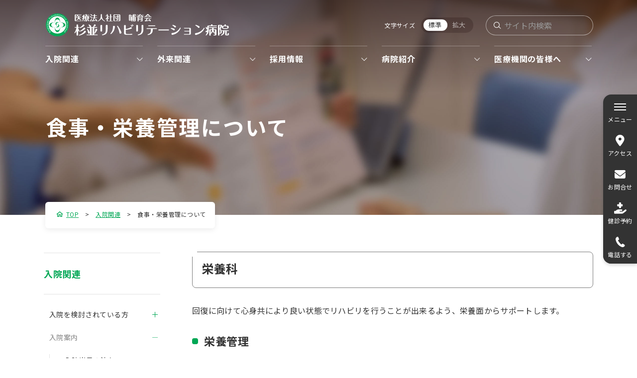

--- FILE ---
content_type: text/html; charset=UTF-8
request_url: https://suginami-reha-tokyo.jp/hospitalization/meals.php
body_size: 38253
content:
<!DOCTYPE html>
<html lang="ja">

<head>
  <!-- Google tag (gtag.js) -->
<script async src="https://www.googletagmanager.com/gtag/js?id=G-RX6M5NX9DX"></script>
<script>
  window.dataLayer = window.dataLayer || [];
  function gtag(){dataLayer.push(arguments);}
  gtag('js', new Date());

  gtag('config', 'G-RX6M5NX9DX');
</script><!-- Google Analytics -->
<meta http-equiv="X-UA-Compatible" content="IE=edge">
<meta charset="utf-8">
<title>食事・栄養管理について｜杉並区西荻北 杉並リハビリテーション病院</title>
<meta name="description" content="東京都杉並区西荻北にある「杉並リハビリテーション病院」は、地域に密着した良質な医療を提供します。">
<meta name="author" content="医療法人社団哺育会　杉並リハビリテーション病院">
<link rel="canonical" href="https://www.suginami-reha-tokyo.jp/">
<link rel="icon" type="image/png" sizes="32x32" href="/favicon-32x32.png">
<link rel="icon" type="image/png" sizes="16x16" href="/favicon-16x16.png">
<link rel="apple-touch-icon" href="/apple-touch-icon.png">
<link rel="shortcut icon" href="/favicon.ico">
<meta name="format-detection" content="telephone=no">
<meta name="viewport" content="width=device-width, initial-scale=1">
<link rel="stylesheet" href="/assets/js/slick/slick.css">
<link rel="stylesheet" href="/assets/js/modal-video/modal-video.css">
<link rel="stylesheet" href="/assets/css/module.css?20240611">
<link rel="stylesheet" href="/assets/css/add.css?20250904">
</head>

<body>

  <div class="common-wrapper common-column">

    <header>
  <div class="header-wrap">
    <div class="header-container">
      <div class="header-inner">
        <div class="header-inner-left">
          <div class="header-title"><a href="/"><img src="/images/common/logo.svg?20240611" width="370" alt="杉並リハビリテーション病院" class="pc"><img src="/images/common/sp_logo.svg?20240611" alt="杉並リハビリテーション病院" class="sp"></a></div>
        </div>
        <div class="header-inner-right">
          <div class="size-change">
            <p>文字サイズ</p>
            <ul>
              <li><a href="javascript:void(0)">標準</a></li>
              <li class="on"><a href="javascript:void(0)">拡大</a></li>
            </ul>
          </div>
          <div class="search-wrap">
            <form method="GET" action="//www.google.co.jp/search" target="_blank" rel="noopener">
              <div class="header-search-inner">
                <input class="search" type="text" name="text" value="" placeholder="サイト内検索">
                <input type="hidden" name="hl" value="ja">
                <input type="hidden" name="sitesearch" value="http://www.suginami-reha-tokyo.jp/">
              </div>
            </form>
          </div>
        </div>
      </div><!-- / .header-inner -->
      <nav id="gNavi">
        <ul class="header-navi-list">
          <li class="header-navi-item">
            <a href="javascript:void(0)">入院関連</a>
            <div class="header-navi-inner">
              <p class="header-navi-inner-title">
                <a href="/hospitalization/">入院関連</a>              </p>
              <ul class="header-navi-inner-list">
                <li class="header-navi-inner-list-item"><a href="/hospitalization/consultation.php">入院を検討されている方</a></li><li class="header-navi-inner-list-item"><a href="/hospitalization/flow.php">入院案内</a></li>              </ul>
            </div>
          </li>
          <li class="header-navi-item"><a href="javascript:void(0)">外来関連</a>
            <div class="header-navi-inner">
              <p class="header-navi-inner-title">
                <a href="/medical/">外来関連</a>              </p>
              <ul class="header-navi-inner-list">
                <li class="header-navi-inner-list-item"><a href="/medical/explanation.php">健康診断について</a></li><li class="header-navi-inner-list-item"><a href="/medical/attending.php">外来診察について</a></li><li class="header-navi-inner-list-item"><a href="/medical/vaccination.php">予防接種について</a></li><li class="header-navi-inner-list-item"><a href="/medical/closure.php">休診・代診</a></li><li class="header-navi-inner-list-item"><a href="/contact/">予約・お問い合わせ</a></li><li class="header-navi-inner-list-item"><a href="/medical/cough.php">咳(せき)の専門外来について</a></li>              </ul>
            </div>
          </li>
          <li class="header-navi-item"><a href="javascript:void(0)">採用情報</a>
            <div class="header-navi-inner">
              <p class="header-navi-inner-title">
                <a href="/recruit/">採用情報</a>              </p>
              <ul class="header-navi-inner-list">
                <li class="header-navi-inner-list-item"><a href="/recruit/list.php">募集一覧</a></li><li class="header-navi-inner-list-item"><a href="/recruit/nurse/">看護部</a></li><li class="header-navi-inner-list-item"><a href="/recruit/reha/">リハビリ科</a></li><li class="header-navi-inner-list-item"><a href="/recruit/welfare/">社会福祉士</a></li><li class="header-navi-inner-list-item"><a href="/recruit/sns.php">SNSのご紹介</a></li><li class="header-navi-inner-list-item"><a href="/recruit/entry/">応募フォーム</a></li>              </ul>
            </div>
          </li>
          <li class="header-navi-item"><a href="javascript:void(0)">病院紹介</a>
            <div class="header-navi-inner">
              <p class="header-navi-inner-title">
                <a href="/about/">病院紹介</a>              </p>
              <ul class="header-navi-inner-list">
                <li class="header-navi-inner-list-item"><a href="/about/hospital.php">病院概要</a></li><li class="header-navi-inner-list-item"><a href="/about/greeting.php">院長挨拶</a></li><li class="header-navi-inner-list-item"><a href="/about/info.php">理念・基本方針・患者様の権利・患者様へのお願い</a></li><li class="header-navi-inner-list-item"><a href="/about/history.php">当院の歩み</a></li><li class="header-navi-inner-list-item"><a href="/about/magazine.php">地域連携</a></li><li class="header-navi-inner-list-item"><a href="/about/access.php">アクセスマップ</a></li><li class="header-navi-inner-list-item"><a href="/about/society/">学会発表</a></li><li class="header-navi-inner-list-item"><a href="/about/link.php">関連リンク</a></li><li class="header-navi-inner-list-item"><a href="/about/sitemap.php">サイトマップ</a></li>              </ul>
            </div>
          </li>
          <li class="header-navi-item"><a href="javascript:void(0)">医療機関の皆様へ</a>
            <div class="header-navi-inner">
              <p class="header-navi-inner-title">
                <a href="/organizations/">医療機関の皆様へ</a>              </p>
              <ul class="header-navi-inner-list">
                <li class="header-navi-inner-list-item"><a href="/organizations/introduction-flow.php">患者様紹介までの流れ</a></li><li class="header-navi-inner-list-item"><a href="/organizations/diseases.php">対象疾患・期限・受入基準</a></li><li class="header-navi-inner-list-item"><a href="/organizations/regional-cooperation.php">地域連携相談室について</a></li><li class="header-navi-inner-list-item"><a href="/organizations/achievement.php">クリニカル・インディケーター</a></li><li class="header-navi-inner-list-item"><a href="/organizations/joint-use-of-ct.php">一般クリニックのCT共同利用について</a></li>              </ul>
            </div>
          </li>
        </ul>
      </nav><!-- / #gNavi -->
      <div class="header-fixed-bg"></div>
      <div class="header-fixed">
        <ul class="header-fixed-list">
          <li class="header-fixed-item header-fixed-menu">
            <a href="/">
              <div class="img"><img src="/images/common/icon_menu_close.png" width="24" alt="menu"></div>
              <p><span class="close">メニュー</span><span class="open">閉じる</span></p>
            </a>
          </li>
          <li class="header-fixed-item">
            <a href="/about/access.php">
              <div class="img"><img src="/images/common/icon_location01.png" width="18" alt="location"></div>
              <p>アクセス</p>
            </a>
          </li>
          <li class="header-fixed-item">
            <a href="/contact/">
              <div class="img"><img src="/images/common/icon_envelope01.png" width="22" alt="envelope"></div>
              <p>お問合せ</p>
            </a>
          </li>
          <li class="header-fixed-item">
            <a href="https://www.mrso.jp/mrs/srhh/InsuranceDialogues/index/" target="_blank">
              <div class="img"><img src="/images/common/icon_hand_medical01.png" width="25" alt="hand_medical"></div>
              <p>健診予約</p>
            </a>
          </li>
          <li class="header-fixed-item tel">
            <a href="tel:0333963181" data-tel="03-3396-3181">
              <div class="img"><img src="/images/common/icon_tel01.png" width="19" alt="tel"></div>
              <p>電話する</p>
            </a>
          </li>
        </ul>
      </div><!-- / .header-fixed -->
      <div class="header-fixed-menu"><img src="/images/common/sp_icon_menu_open.png" alt="menu"></div>
      <div class="header-menu">
        <div class="header-menu-inner">
          <div class="header-menu-search"><input type="text" placeholder="サイト内検索" value="" name=""></div>

          <ul class="header-menu-linklist">
            <li class="header-menu-linklist-item"><a href="#">入院関連</a><span class="arrow"></span>
              <ul class="header-menu-inner-linklist">
                <li class="sub-menu"><a href="/hospitalization/consultation.php" class="sub-menu-name">入院を検討されている方</a><ul class='sub-menu-list'><li class="sub-menu-list-item "><a href='/hospitalization/consultation.php'>入院相談の流れ</a></li><li class="sub-menu-list-item "><a href='/hospitalization/oneday.php'>入院中の一日の流れ</a></li><li class="sub-menu-list-item "><a href='/hospitalization/reha.php'>リハビリについて</a></li><li class="sub-menu-list-item "><a href='/hospitalization/diseases.php'>対象疾患・期限・受入基準</a></li><li class="sub-menu-list-item "><a href='/hospitalization/results.php'>当院の実績</a></li><li class="sub-menu-list-item "><a href='/hospitalization/expenses.php'>入院費用・支払いについて</a></li><li class="sub-menu-list-item "><a href='/hospitalization/consul.php'>地域連携相談室について</a></li><li class="sub-menu-list-item "><a href='/hospitalization/visits.php'>面会・見学について</a></li><li class="sub-menu-list-item "><a href='/hospitalization/hospital-facilities.php'>院内設備について</a></li></ul></li><li class="sub-menu"><a href="/hospitalization/flow.php" class="sub-menu-name">入院案内</a><ul class='sub-menu-list'><li class="sub-menu-list-item "><a href='/hospitalization/flow.php'>入院当日の流れ</a></li><li class="sub-menu-list-item "><a href='/hospitalization/prepare.php'>入院時に用意して頂く物</a></li><li class="sub-menu-list-item "><a href='/hospitalization/hospital-facilities.php'>院内設備について</a></li><li class="sub-menu-list-item "><a href='/hospitalization/visits.php'>面会・見学について</a></li><li class="sub-menu-list-item "><a href='/hospitalization/medication.php'>薬剤・服薬指導について</a></li><li class="sub-menu-list-item on"><a href='/hospitalization/meals.php'>食事・栄養管理について</a></li><li class="sub-menu-list-item "><a href='/hospitalization/follow-up.php'>退院後のフォロー</a></li><li class="sub-menu-list-item "><a href='/hospitalization/discharge.php'>退院について</a></li><li class="sub-menu-list-item "><a href='/hospitalization/laundry.php'>洗濯物について</a></li><li class="sub-menu-list-item "><a href='/hospitalization/requests-to-family.php'>ご家族へのお願い</a></li></ul></li>              </ul>
            </li>
            <li class="header-menu-linklist-item"><a href="#">外来関連</a><span class="arrow"></span>
              <ul class="header-menu-inner-linklist">
                <li class="sub-menu"><a href="/medical/explanation.php" class="sub-menu-name">健康診断について</a><ul class='sub-menu-list'><li class="sub-menu-list-item "><a href='/medical/explanation.php'>健診の説明</a></li><li class="sub-menu-list-item "><a href='/medical/checkup-flow.php'>健診を受ける方へ</a></li></ul></li><li class="sub-menu"><a href="/medical/attending.php" class="sub-menu-name">外来診察について</a><ul class='sub-menu-list'><li class="sub-menu-list-item "><a href='/medical/attending.php'>診療・受付時間のご案内</a></li><li class="sub-menu-list-item "><a href='/medical/gairaireha.php'>リハビリ科の外来について</a></li></ul></li><li class="sub-menu"><a href="/medical/vaccination.php" class="sub-menu-name">予防接種について</a><ul class='sub-menu-list'><li class="sub-menu-list-item "><a href='/medical/vaccination.php'>予防接種の説明</a></li><li class="sub-menu-list-item "><a href='/medical/notes.php'>注意事項</a></li></ul></li><li class=""><a href="/medical/closure.php">休診・代診</a></li><li class=""><a href="/contact/">予約・お問い合わせ</a></li><li class=""><a href="/medical/cough.php">咳(せき)の専門外来について</a></li>              </ul>
            </li>
            <li class="header-menu-linklist-item"><a href="#">採用情報</a><span class="arrow"></span>
              <ul class="header-menu-inner-linklist">
                <li class=""><a href="/recruit/list.php">募集一覧</a></li><li class="sub-menu"><a href="/recruit/nurse/" class="sub-menu-name">看護部</a><ul class='sub-menu-list'><li class="sub-menu-list-item "><a href='/recruit/nurse/'>看護部長あいさつ</a></li><li class="sub-menu-list-item "><a href='/recruit/nurse/about.php'>看護部概要</a></li><li class="sub-menu-list-item "><a href='/recruit/nurse/program.php'>教育プログラム</a></li><li class="sub-menu-list-item "><a href='/recruit/nurse/data.php'>データ</a></li><li class="sub-menu-list-item "><a href='/recruit/nurse/internship.php'>インターンシップ</a></li><li class="sub-menu-list-item "><a href='/recruit/nurse/benefits.php'>福利厚生</a></li></ul></li><li class="sub-menu"><a href="/recruit/reha/" class="sub-menu-name">リハビリ科</a><ul class='sub-menu-list'><li class="sub-menu-list-item "><a href='/recruit/reha/'>リハビリ科理念・方針</a></li><li class="sub-menu-list-item "><a href='/recruit/reha/summary.php'>特徴・取り組み</a></li><li class="sub-menu-list-item "><a href='/recruit/reha/program.php'>教育プログラム</a></li><li class="sub-menu-list-item "><a href='/recruit/data.php'>データ</a></li><li class="sub-menu-list-item "><a href='/recruit/reha/internship.php'>インターンシップ</a></li><li class="sub-menu-list-item "><a href='/recruit/reha/apprentice.php'>実習について</a></li><li class="sub-menu-list-item "><a href='/recruit/reha/benefits.php'>福利厚生</a></li></ul></li><li class="sub-menu"><a href="/recruit/welfare/" class="sub-menu-name">社会福祉士</a><ul class='sub-menu-list'><li class="sub-menu-list-item "><a href='/recruit/welfare/'>特徴・仕事内容</a></li><li class="sub-menu-list-item "><a href='/recruit/welfare/benefits.php'>福利厚生</a></li></ul></li><li class=""><a href="/recruit/sns.php">SNSのご紹介</a></li><li class=""><a href="/recruit/entry/">応募フォーム</a></li>              </ul>
            </li>
            <li class="header-menu-linklist-item"><a href="#">病院紹介</a><span class="arrow"></span>
              <ul class="header-menu-inner-linklist">
                <li class=""><a href="/about/hospital.php">病院概要</a></li><li class=""><a href="/about/greeting.php">院長挨拶</a></li><li class="sub-menu"><a href="/about/info.php" class="sub-menu-name">理念・基本方針・患者様の権利・患者様へのお願い</a><ul class='sub-menu-list'><li class="sub-menu-list-item "><a href='/about/info.php'>理念・基本方針・患者様の権利・患者様へのお願い</a></li><li class="sub-menu-list-item "><a href='/about/policy.php'>個人情報保護</a></li></ul></li><li class="sub-menu"><a href="/about/history.php" class="sub-menu-name">当院の歩み</a><ul class='sub-menu-list'><li class="sub-menu-list-item "><a href='/about/history.php'>沿革・AMG</a></li><li class="sub-menu-list-item "><a href='/about/evaluation.php'>日本医療機能評価</a></li><li class="sub-menu-list-item "><a href='/about/quality.php'>医療の質評価指標</a></li></ul></li><li class="sub-menu"><a href="/about/magazine.php" class="sub-menu-name">地域連携</a><ul class='sub-menu-list'><li class="sub-menu-list-item "><a href='/about/magazine.php'>院外広報誌</a></li><li class="sub-menu-list-item "><a href='/about/contribution.php'>地域貢献</a></li><li class="sub-menu-list-item "><a href='/about/cooperation.php'>連携機関</a></li></ul></li><li class=""><a href="/about/access.php">アクセスマップ</a></li><li class="sub-menu"><a href="/about/society/" class="sub-menu-name">学会発表</a><ul class='sub-menu-list'><li class="sub-menu-list-item "><a href='/about/society/'>2025年度</a></li><li class="sub-menu-list-item "><a href='/about/society/2024.php'>2024年度</a></li><li class="sub-menu-list-item "><a href='/about/society/2023.php'>2023年度</a></li><li class="sub-menu-list-item "><a href='/about/society/2022.php'>2022年度</a></li><li class="sub-menu-list-item "><a href='/about/society/2021.php'>2021年度</a></li><li class="sub-menu-list-item "><a href='/about/society/2020.php'>2020年度</a></li></ul></li><li class=""><a href="/about/link.php">関連リンク</a></li><li class=""><a href="/about/sitemap.php">サイトマップ</a></li>              </ul>
            </li>
            <li class="header-menu-linklist-item"><a href="#">医療機関の皆様へ</a><span class="arrow"></span>
              <ul class="header-menu-inner-linklist">
                <li class=""><a href="/organizations/introduction-flow.php">患者様紹介までの流れ</a></li><li class=""><a href="/organizations/diseases.php">対象疾患・期限・受入基準</a></li><li class=""><a href="/organizations/regional-cooperation.php">地域連携相談室について</a></li><li class=""><a href="/organizations/achievement.php">クリニカル・インディケーター</a></li><li class=""><a href="/organizations/joint-use-of-ct.php">一般クリニックのCT共同利用について</a></li>              </ul>
            </li>
          </ul>
          <ul class="header-menu-btnlist">
            <li class="header-menu-btnlist-item"><a class="first email" href="/contact/"><span class="icon"><img src="/images/common/icon_envelope02.png" width="18" alt="email"></span><span>お問合せ</span></a></li>
            <li class="header-menu-btnlist-item"><a class="first location" href="/about/link.php"><span class="icon"><img src="/images/common/icon_location02.png" width="18" alt="location"></span><span>アクセス</span></a></li>
            <li class="header-menu-btnlist-item"><a class="first hand-medical" href="https://www.mrso.jp/mrs/srhh/InsuranceDialogues/index/" target="_blank"><span class="icon"><img src="/images/common/icon_hand_medical02.png" width="18" alt=""></span><span>健診予約</span></a></li>
            <li class="header-menu-btnlist-item"><a class="first tel" href="tel:0333963181"><span class="icon"><img src="/images/common/icon_tel02.png" width="18" alt=""></span><span>電話する</span></a></li>
          </ul>
        </div>
      </div><!-- / .header-menu -->
    </div><!-- / .container -->
  </div><!-- / .header-wrap -->
</header>
    <!-- header -->

    <main>
      <div class="page-title page-title-1-2">
        <h1 class="title">食事・栄養管理について</h1>
      </div>

      <div id="page-path">
        <ul>
          <li><a href="/">TOP</a></li>
          <li><a href="/hospitalization/">入院関連</a></li>
          <li>食事・栄養管理について</li>
        </ul>
      </div>
      <div class="container page">
        <article id="conts">
          <h2 class="headline02">栄養科</h2>
          <p class="lead">回復に向けて心身共により良い状態でリハビリを行うことが出来るよう、栄養面からサポートします。</p>

          <section>
            <h3 class="headline03">栄養管理</h3>
            <p class="lead">当院では、各病棟に管理栄養士を配置し、患者様の栄養管理を行っています。</p>
            <p class="lead">
              患者様の食事摂取状況を確認するほか、日々の様子、血液検査データ等を確認しながら栄養状態の維持・向上を目指し、状態に合わせた食事の提供を行っています。
            </p>
            <p class="lead">
              リハビリテーションを行うにあたって栄養が重要とされるなか、回復期リハビリテーション病棟に入院される患者様の約4割に低栄養が認められるといわれ、日常生活活動の向上が得られにくいことが報告されています。
            </p>
            <p class="lead">
              当院では、多職種で構成された栄養サポートチーム（Nutrition　Support　Team）により、多方面から患者様の栄養状態を評価し、適切な栄養療法の選択を行っています。
            </p>
            <p class="lead">
              チーム医療の一員として患者様の栄養状態の改善・QOL（生活の質）の向上・在宅復帰に向けた支援を行っています。
            </p>
          </section>

          <section>
            <h3 class="headline03">栄養食事指導（外来・入院）</h3>
            <p class="lead">
              医師の指示の基づき、管理栄養士が患者様の食生活に合わせたアドバイスを行います。
            </p>
            <p class="lead">
              糖尿病や高血圧症などの生活習慣病は食事療法を正しく行うことで、重症疾患の合併症予防のきっかけとなります。
            </p>
            <p class="lead">
              栄養食事指導では、患者様の立場に立ち、一人ひとりに合わせた目標を一緒に立てて取り組むよう努めています。
            </p>
            <p class="lead">
              また、病態に応じた栄養食事指導以外にも、低栄養の患者様への食事の摂り方や、嚥下障害のある患者様に対し、退院後の食形態の作り方等の支援も行っています。
            </p>
            <p class="lead">
              食事について何かお困りの方は是非一度、管理栄養士や主治医、その他スタッフにお気軽にご相談ください。
            </p>

            <div class="common-photo photo-center">
              <div class="photo">
                <div class="photo-inner"><img src="/images/hospitalization/meals/img_eiyou_01.jpg" alt=""></div>
              </div>
            </div>
          </section>

          <section>
            <h3 class="headline03">入院中のお食事</h3>
            <p class="lead">
              医師の指示のもと、個々の状態に合わせたお食事の提供を行っています。
            </p>
            <p class="lead">
              アレルギー等につきましては、入院時に個別に管理栄養士が聴き取りを行い、対応しています。<br class="pc">
              又、入院後には、安心して食事を召し上がっていただけるように、患者様ひとりひとりに食事内容の説明を行っています。栄養面への配慮は勿論のこと、“入院生活の中の楽しみ”であることも意識し、美味しく満足のできる食事を目指しています。
            </p>
            <h4 class="headline04">行事食の提供 <small>※一例です</small></h4>
            <p class="lead">入院中、季節感や食事の楽しみを感じていただけるよう、毎月行事食の提供を行っています。</p>

            <div class="meals">
              <div class="meals-box">
                <div class="meals-photo"><img src="/images/hospitalization/meals/img_event_meal_01.png" alt="1月 お正月"></div>
                <div class="meals-cap">1月 お正月</div>
              </div>
              <div class="meals-box">
                <div class="meals-photo"><img src="/images/hospitalization/meals/img_event_meal_02.png" alt="3月 ひな祭り"></div>
                <div class="meals-cap">3月 ひな祭り</div>
              </div>
              <div class="meals-box">
                <div class="meals-photo"><img src="/images/hospitalization/meals/img_event_meal_03.png" alt="4月 春の味覚"></div>
                <div class="meals-cap">4月 春の味覚</div>
              </div>
              <div class="meals-box">
                <div class="meals-photo"><img src="/images/hospitalization/meals/img_event_meal_04.png" alt="7月 七夕"></div>
                <div class="meals-cap">7月 七夕</div>
              </div>
              <div class="meals-box">
                <div class="meals-photo"><img src="/images/hospitalization/meals/img_event_meal_05.jpg" alt="8月 夏祭り"></div>
                <div class="meals-cap">8月 夏祭り</div>
              </div>
              <div class="meals-box">
                <div class="meals-photo"><img src="/images/hospitalization/meals/img_event_meal_06.jpg" alt="12月 クリスマス"></div>
                <div class="meals-cap">12月 クリスマス</div>
              </div>
            </div>
          </section>

          <section>
            <h3 class="headline03">当院の食事形態</h3>
            <p class="lead">
              入院中の患者様の中には、摂食・嚥下機能に問題を抱えた方もいらっしゃいます。<br class="pc">
              当院では、患者様に安全に美味しく食べていただけるよう、主食・副食とも食べやすく調理した形態て提供しています。
            </p>

            <h4 class="headline04">主食</h4>
            <div class="table-wrap th-block">
              <table class="tab-colom2">
                <tbody>
                  <tr>
                    <th>米飯</th>
                    <td>普通のかたさのご飯</td>
                  </tr>
                  <tr>
                    <th>軟飯</th>
                    <td>軟らかく炊いたご飯（1.8倍）</td>
                  </tr>
                  <tr>
                    <th>全粥</th>
                    <td>米粒のある通常のお粥（5倍粥）</td>
                  </tr>
                  <tr>
                    <th>ソフト粥</th>
                    <td>全粥をミキサーにかけてなめらかにし、ゲル化剤で固めたもの</td>
                  </tr>
                  <tr>
                    <th>ミキサー粥</th>
                    <td>全粥をミキサーにかけてなめらかにし、べたつきを抑えたもの</td>
                  </tr>
                </tbody>
              </table>
            </div>

            <h4 class="headline04">副食</h4>
            <div class="table-wrap th-block">
              <table class="tab-colom2">
                <tbody>
                  <tr>
                    <th>常菜</th>
                    <td>食材・調理方法の制限なし。一口大（2cm程度）の対応あり</td>
                  </tr>
                  <tr>
                    <th>軟菜</th>
                    <td>硬い食材は避け、軟らかく調理したもの。一口大（2cm程度）の対応有</td>
                  </tr>
                  <tr>
                    <th>刻み食</th>
                    <td>軟菜を細かく刻み、嚥下しやすいようとろみ剤などでまとめたもの</td>
                  </tr>
                  <tr>
                    <th>ソフト食</th>
                    <td>ミキサーにかけてなめらかにし、ゲル化剤で固めたもの</td>
                  </tr>
                  <tr>
                    <th>ミキサー食</th>
                    <td>ミキサーにかけてなめらかにし、とろみをつけたもの</td>
                  </tr>
                </tbody>
              </table>
            </div>

            <div class="meals">
              <div class="meals-box">
                <div class="meals-photo"><img src="/images/hospitalization/meals/img_meal_01.jpg" alt="常菜"></div>
                <div class="meals-cap">常菜</div>
              </div>
              <div class="meals-box">
                <div class="meals-photo"><img src="/images/hospitalization/meals/img_meal_02.jpg" alt="軟菜"></div>
                <div class="meals-cap">軟菜<small>※写真は一口大</small></div>
              </div>
              <div class="meals-box">
                <div class="meals-photo"><img src="/images/hospitalization/meals/img_meal_03.jpg" alt="刻み食"></div>
                <div class="meals-cap">刻み食</div>
              </div>
              <div class="meals-box">
                <div class="meals-photo"><img src="/images/hospitalization/meals/img_meal_04.jpg" alt="ソフト食"></div>
                <div class="meals-cap">ソフト食</div>
              </div>
              <div class="meals-box">
                <div class="meals-photo"><img src="/images/hospitalization/meals/img_meal_05.jpg" alt="ミキサー食"></div>
                <div class="meals-cap">ミキサー食</div>
              </div>
            </div>
          </section>
        </article>
        <aside id="side-bar">
  <h1 class="side-title">
    <a href="/hospitalization/">入院関連</a>  </h1>
  <ul class="side-list-link">
    <li class="sub-menu"><a href="/hospitalization/consultation.php" class="sub-menu-name">入院を検討されている方</a><ul class='sub-menu-list'><li class="sub-menu-list-item "><a href='/hospitalization/consultation.php'>入院相談の流れ</a></li><li class="sub-menu-list-item "><a href='/hospitalization/oneday.php'>入院中の一日の流れ</a></li><li class="sub-menu-list-item "><a href='/hospitalization/reha.php'>リハビリについて</a></li><li class="sub-menu-list-item "><a href='/hospitalization/diseases.php'>対象疾患・期限・受入基準</a></li><li class="sub-menu-list-item "><a href='/hospitalization/results.php'>当院の実績</a></li><li class="sub-menu-list-item "><a href='/hospitalization/expenses.php'>入院費用・支払いについて</a></li><li class="sub-menu-list-item "><a href='/hospitalization/consul.php'>地域連携相談室について</a></li><li class="sub-menu-list-item "><a href='/hospitalization/visits.php'>面会・見学について</a></li><li class="sub-menu-list-item "><a href='/hospitalization/hospital-facilities.php'>院内設備について</a></li></ul></li><li class="sub-menu"><a href="/hospitalization/flow.php" class="sub-menu-name">入院案内</a><ul class='sub-menu-list'><li class="sub-menu-list-item "><a href='/hospitalization/flow.php'>入院当日の流れ</a></li><li class="sub-menu-list-item "><a href='/hospitalization/prepare.php'>入院時に用意して頂く物</a></li><li class="sub-menu-list-item "><a href='/hospitalization/hospital-facilities.php'>院内設備について</a></li><li class="sub-menu-list-item "><a href='/hospitalization/visits.php'>面会・見学について</a></li><li class="sub-menu-list-item "><a href='/hospitalization/medication.php'>薬剤・服薬指導について</a></li><li class="sub-menu-list-item on"><a href='/hospitalization/meals.php'>食事・栄養管理について</a></li><li class="sub-menu-list-item "><a href='/hospitalization/follow-up.php'>退院後のフォロー</a></li><li class="sub-menu-list-item "><a href='/hospitalization/discharge.php'>退院について</a></li><li class="sub-menu-list-item "><a href='/hospitalization/laundry.php'>洗濯物について</a></li><li class="sub-menu-list-item "><a href='/hospitalization/requests-to-family.php'>ご家族へのお願い</a></li></ul></li>  </ul>
</aside>
        <!-- sidebar -->
      </div><!-- /.container -->
    </main>

    <!-- Pagetop -->
<p id="pageTop" class="pagetop"><a href="body"></a></p><!-- Pagetop -->
<!-- footer -->
<footer>
  <div class="footer-inner">
    <div class="footer-inner-top">
      <div class="footer-logo"><a href="/"><img src="/images/common/logo.svg?20240611" width="306" alt=""></a></div>
      <p class="footer-address sp">〒167-0042　東京都杉並区西荻北2-5-5</p>
      <p class="footer-tel sp"><span>TEL</span><a href="tel:0333963181">03-3396-3181（代表）</a></p>
      <ul class="footer-list-blank-link">
        <li><a href="https://www.youtube.com/channel/UC53Ee7efjWysyU7NkQA6bPA/featured?view_as=subscriber" target="_blank"><img src="/images/common/icon_youtube.png" alt="youtube"></a></li>
        <li><a href="https://www.facebook.com/sugireha" target="_blank"><img src="/images/common/icon_facebook.png" alt="facebook"></a></li>
        <li><a href="https://www.instagram.com/sugi_reha.official" target="_blank"><img src="/images/common/icon_instagram.png" alt="instagram"></a></li>
      </ul>
    </div>
    <div class="footer-inner-bottom">
      <p class="footer-address"><span>所在地</span>〒167-0042　東京都杉並区西荻北2-5-5</p>
      <p class="footer-tel"><span>TEL</span><a href="tel:0333963181">03-3396-3181（代表）</a></p>
    </div>
  </div>
  <div class="footer-list-link-out">
    <ul class="footer-list-link">
      <li class="footer-list-link-item"><a href="/hospitalization/">入院関連</a><span class="arrow"></span>
        <ul class="footer-list-link-innerlist">
          <li><a href="/hospitalization/consultation.php">入院を検討されている方</a></li><li><a href="/hospitalization/flow.php">入院案内</a></li>        </ul>
      </li>
      <li class="footer-list-link-item"><a href="/medical/">外来関連</a><span class="arrow"></span>
        <ul class="footer-list-link-innerlist">
          <li><a href="/medical/explanation.php">健康診断について</a></li><li><a href="/medical/attending.php">外来診察について</a></li><li><a href="/medical/vaccination.php">予防接種について</a></li><li><a href="/medical/closure.php">休診・代診</a></li><li><a href="/contact/">予約・お問い合わせ</a></li><li><a href="/medical/cough.php">咳(せき)の専門外来について</a></li>        </ul>
      </li>
      <li class="footer-list-link-item"><a href="/recruit/">採用情報</a><span class="arrow"></span>
        <ul class="footer-list-link-innerlist">
          <li><a href="/recruit/list.php">募集一覧</a></li><li><a href="/recruit/nurse/">看護部</a></li><li><a href="/recruit/reha/">リハビリ科</a></li><li><a href="/recruit/welfare/">社会福祉士</a></li><li><a href="/recruit/sns.php">SNSのご紹介</a></li><li><a href="/recruit/entry/">応募フォーム</a></li>        </ul>
      </li>
      <li class="footer-list-link-item"><a href="/about/">病院紹介</a><span class="arrow"></span>
        <ul class="footer-list-link-innerlist">
          <li><a href="/about/hospital.php">病院概要</a></li><li><a href="/about/greeting.php">院長挨拶</a></li><li><a href="/about/info.php">理念・基本方針・患者様の権利・患者様へのお願い</a></li><li><a href="/about/history.php">当院の歩み</a></li><li><a href="/about/magazine.php">地域連携</a></li><li><a href="/about/access.php">アクセスマップ</a></li><li><a href="/about/society/">学会発表</a></li><li><a href="/about/link.php">関連リンク</a></li><li><a href="/about/sitemap.php">サイトマップ</a></li>        </ul>
      </li>
      <li class="footer-list-link-item"><a href="/organizations/">医療機関の皆様へ</a><span class="arrow"></span>
        <ul class="footer-list-link-innerlist">
          <li><a href="/organizations/introduction-flow.php">患者様紹介までの流れ</a></li><li><a href="/organizations/diseases.php">対象疾患・期限・受入基準</a></li><li><a href="/organizations/regional-cooperation.php">地域連携相談室について</a></li><li><a href="/organizations/achievement.php">クリニカル・インディケーター</a></li><li><a href="/organizations/joint-use-of-ct.php">一般クリニックのCT共同利用について</a></li>        </ul>
      </li>
    </ul>
  </div>
  <div class="footer-grid-inner">
    <ul class="footer-grid-link">
      <li><a href="/news/">お知らせ</a></li>
      <li><a href="/about/policy.php">個人情報保護方針</a></li>
      <li><a href="/about/link.php">関連リンク</a></li>
      <li><a href="/about/magazine.php">広報誌</a></li>
    </ul>
    <address class="copyright">©Suginami Rehabilitation Hospital.</address>
  </div>
</footer>
<!-- footer -->
    <!-- footer -->

  </div><!-- /.common-wrapper .common-container -->

  <script src="https://ajax.googleapis.com/ajax/libs/jquery/3.3.1/jquery.min.js"></script>
<script src="/assets/js/slick/slick.js"></script>
<script src="/assets/js/yubinbango.js"></script>
<script src="/assets/js/jquery.cookie.js"></script>
<script src="/assets/js/modal-video/jquery-modal-video.js"></script>
<script src="/assets/js/common.min.js"></script>
<script src="/assets/js/app.min.js"></script>
  <!--
javascript -->

</body>

</html>


--- FILE ---
content_type: text/css
request_url: https://suginami-reha-tokyo.jp/assets/css/module.css?20240611
body_size: 395547
content:
@charset "UTF-8";
@import url("https://fonts.googleapis.com/css2?family=Noto+Sans+JP:wght@400;500;700&display=swap");
@import url("https://fonts.googleapis.com/css2?family=Poppins:wght@400;500;600;700&display=swap");
@import url("https://fonts.googleapis.com/css2?family=Montserrat:wght@400;600;700&display=swap");
@import url("https://fonts.googleapis.com/css2?family=M+PLUS+Rounded+1c:wght@400;500&display=swap");
@import url("https://fonts.googleapis.com/css2?family=Lato:wght@300;400;700&display=swap");
@-webkit-keyframes fadeIn {
  0% {
    opacity: 0;
  }
  100% {
    opacity: 1;
  }
}
@keyframes fadeIn {
  0% {
    opacity: 0;
  }
  100% {
    opacity: 1;
  }
}
@-webkit-keyframes transY {
  0% {
    margin-top: -16px;
  }
  100% {
    margin-top: 0;
  }
}
@keyframes transY {
  0% {
    margin-top: -16px;
  }
  100% {
    margin-top: 0;
  }
}
@-webkit-keyframes hideimage {
  0% {
    -webkit-transform: translateY(0);
    transform: translateY(0);
  }
  100% {
    -webkit-transform: translateY(50px);
    transform: translateY(50px);
  }
}
@keyframes hideimage {
  0% {
    -webkit-transform: translateY(0);
    transform: translateY(0);
  }
  100% {
    -webkit-transform: translateY(50px);
    transform: translateY(50px);
  }
}
@-webkit-keyframes showimage {
  0% {
    -webkit-transform: translateY(-50px);
    transform: translateY(-50px);
  }
  100% {
    -webkit-transform: translateY(0);
    transform: translateY(0);
  }
}
@keyframes showimage {
  0% {
    -webkit-transform: translateY(-50px);
    transform: translateY(-50px);
  }
  100% {
    -webkit-transform: translateY(0);
    transform: translateY(0);
  }
}
/*
@mixin media($name, $breakpoints: $breakpoints) {
  $min: breakpoint-min($name, $breakpoints);
  @if $min {
    @media (min-width: $min) {
      @content;
    }
  } @else {
    @content;
  }
}
*/
*,
::before,
::after {
  background-repeat: no-repeat;
  -webkit-box-sizing: inherit;
  box-sizing: inherit;
}

::before,
::after {
  text-decoration: inherit;
  vertical-align: inherit;
}

* {
  padding: 0;
  margin: 0;
}

audio:not([controls]) {
  display: none;
  height: 0;
}

hr {
  overflow: visible;
}

article,
aside,
details,
figcaption,
figure,
footer,
header,
main,
menu,
nav,
section,
summary {
  display: block;
}

summary {
  display: list-item;
}

small {
  font-size: 80%;
}

[hidden],
template {
  display: none;
}

abbr[title] {
  border-bottom: 1px dotted;
  text-decoration: none;
}

a {
  background-color: transparent;
  -webkit-text-decoration-skip: objects;
}

a:active,
a:hover {
  outline-width: 0;
}

code,
kbd,
pre,
samp {
  font-family: monospace, monospace;
}

b,
strong {
  font-weight: bolder;
}

dfn {
  font-style: italic;
}

mark {
  background-color: #ff0;
  color: #000;
}

sub,
sup {
  font-size: 75%;
  line-height: 0;
  position: relative;
  vertical-align: baseline;
}

sub {
  bottom: -0.25em;
}

sup {
  top: -0.5em;
}

input {
  border-radius: 0;
}

button,
[type=button],
[type=reset],
[type=submit],
[role=button] {
  cursor: pointer;
}

[disabled] {
  cursor: default;
}

[type=number] {
  width: auto;
}

[type=search] {
  -webkit-appearance: textfield;
}

[type=search]::-webkit-search-cancel-button,
[type=search]::-webkit-search-decoration {
  -webkit-appearance: none;
}

textarea {
  overflow: auto;
  resize: vertical;
}

button,
input,
optgroup,
select,
textarea {
  font: inherit;
}

optgroup {
  font-weight: bold;
}

button {
  overflow: visible;
}

button::-moz-focus-inner,
[type=button]::-moz-focus-inner,
[type=reset]::-moz-focus-inner,
[type=submit]::-moz-focus-inner {
  border-style: 0;
  padding: 0;
}

button:-moz-focusring,
[type=button]::-moz-focus-inner,
[type=reset]::-moz-focus-inner,
[type=submit]::-moz-focus-inner {
  outline: 1px dotted ButtonText;
}

button,
html [type=button],
[type=reset],
[type=submit] {
  -webkit-appearance: button;
}

button,
select {
  text-transform: none;
}

button,
input,
select,
textarea {
  background-color: transparent;
  border-style: none;
  color: inherit;
}

select {
  -moz-appearance: none;
  -webkit-appearance: none;
}

select::-ms-expand {
  display: none;
}

select::-ms-value {
  color: currentColor;
}

legend {
  border: 0;
  color: inherit;
  display: table;
  max-width: 100%;
  white-space: normal;
}

::-webkit-file-upload-button {
  -webkit-appearance: button;
  font: inherit;
}

[type=search] {
  -webkit-appearance: textfield;
  outline-offset: -2px;
}

img {
  border-style: none;
}

progress {
  vertical-align: baseline;
}

svg:not(:root) {
  overflow: hidden;
}

audio,
canvas,
progress,
video {
  display: inline-block;
}

@media screen {
  [hidden~=screen] {
    display: inherit;
  }
  [hidden~=screen]:not(:active):not(:focus):not(:target) {
    position: absolute !important;
    clip: rect(0 0 0 0) !important;
  }
}
[aria-busy=true] {
  cursor: progress;
}

[aria-controls] {
  cursor: pointer;
}

[aria-disabled] {
  cursor: default;
}

::-moz-selection {
  background-color: #b3d4fc;
  color: #000;
  text-shadow: none;
}

::selection {
  background-color: #b3d4fc;
  color: #000;
  text-shadow: none;
}

:root {
  --gray-100-color: #f8f9fa;
  --gray-200-color: #e9ecef;
  --gray-300-color: #dee2e6;
  --gray-400-color: #ced4da;
  --gray-500-color: #adb5bd;
  --gray-600-color: #6c757d;
  --gray-700-color: #495057;
  --gray-800-color: #343a40;
  --gray-900-color: #212529;
  --gray-light-color: #f6f6f6;
  --gray-dark-color: #5a5a5a;
  --white-color: #fff;
  --black-color: #000;
  --black-02-color: #333;
  --red-color: #f00;
  --yellow-color: #fff000;
  --orange-color: #f18f2c;
  --green-color: #63a764;
  --blue-color: #005fcc;
  --blue02-color: #6793e6;
  --blue03-color: #5b7cb9;
  --blue-light-01-color: #deefff;
  --pink-color: #e66785;
  --pink02-color: #e66785;
  --pink-light-01-color: #ffdee6;
  --pink-light-02-color: #fff7f9;
  --border-01-color: #e3e3e3;
  --border-02-color: #7b7b7b;
  --border-03-color: #00a755;
  --base-color: #0d0f1c;
  --accent-color: #e6325c;
  --uno-color: #00a755;
  --uno-light-color: #66ca99;
  --uno-lighter-color: #cceddd;
  --uno-dark-color: #00753c;
  --dos-color: #181818;
  --tres-color: #181818;
  --cuatro-color: #993399;
  --cinco-color: #00ccff;
  --first-color: #00a755;
  --first-light-color: #66ca99;
  --first-lighter-color: #cceddd;
  --first-dark-color: #00753c;
  --second-color: #181818;
  --third-color: #181818;
  --fourth-color: #993399;
  --five-color: #00ccff;
  --important-color: #ff0000;
  --body-text-color: #333;
  --opacity: 0.6;
}

* {
  -webkit-box-sizing: border-box;
  box-sizing: border-box;
}

html {
  font-size: 0.625em;
  -ms-text-size-adjust: 100%;
  -webkit-text-size-adjust: 100%;
  height: 100%;
}

body {
  background: #fff;
  color: var(--body-text-color);
  font-family: "Noto Sans JP", sans-serif;
  font-size: 1.5rem;
  line-height: 1.75;
  letter-spacing: 0.03em;
  min-width: 100%;
  height: 100%;
  text-rendering: optimizeLegibility;
  -webkit-text-size-adjust: 100%;
  word-wrap: break-word;
  overflow-wrap: break-word;
  -webkit-font-smoothing: subpixel-antialiased;
  -moz-osx-font-smoothing: unset;
}
@media screen and (min-width: 47.5em) {
  body {
    font-size: 1.4rem;
    letter-spacing: 0.03em;
    line-height: 1.75;
  }
}
@media screen and (min-width: 61.25em) {
  body {
    font-size: 1.6rem;
    letter-spacing: 0.03em;
    line-height: 1.75;
  }
}
@media only screen and (-webkit-min-device-pixel-ratio: 2), (-webkit-min-device-pixel-ratio: 2), (min-resolution: 2dppx) {
  body {
    -webkit-font-smoothing: antialiased;
    -moz-osx-font-smoothing: grayscale;
  }
}

_:-ms-lang(x), body {
  display: -ms-flexbox;
  display: flex;
}

img {
  height: auto;
  max-width: 100%;
  -ms-interpolation-mode: bicubic;
  display: inline-block;
  vertical-align: middle;
}

a {
  color: #333;
  text-decoration: none;
}
a:hover {
  color: #333;
  text-decoration: none;
}

hr {
  border-top: 0;
  border-bottom: 1px solid #e3e3e3;
  border-left: 0;
  border-right: 0;
  width: 100%;
  height: 0;
  margin: 40px auto;
  clear: both;
}

.common-wrapper {
  position: relative;
  width: 100%;
}

.common-column {
  display: -webkit-box;
  display: -webkit-flex;
  display: -ms-flexbox;
  display: flex;
  -webkit-box-orient: vertical;
  -webkit-box-direction: normal;
  -webkit-flex-flow: column nowrap;
  -ms-flex-flow: column nowrap;
  flex-flow: column nowrap;
  -webkit-align-content: space-between;
  -ms-flex-line-pack: justify;
  align-content: space-between;
  min-height: 100vh;
}
.common-column header, .common-column footer {
  -webkit-box-flex: 0;
  -webkit-flex: none;
  -ms-flex: none;
  flex: none;
}
.common-column main {
  width: 100%;
  -webkit-box-flex: 1;
  -webkit-flex: 1 0 auto;
  -ms-flex: 1 0 auto;
  flex: 1 0 auto;
  min-height: 0%;
}

.container {
  background: transparent;
  margin: 0 auto;
  padding: 0 18px;
  width: 100%;
}
@media screen and (min-width: 47.5em) {
  .container {
    padding: 0 18px;
    max-width: 100%;
  }
}
@media screen and (min-width: 61.25em) {
  .container {
    padding: 0 70px;
    max-width: 1360px;
  }
}

_:-ms-lang(x), .container {
  -ms-flex: 0;
  flex: 0;
}

.section-inner {
  padding-top: 1em;
  padding-bottom: 1em;
}
@media screen and (min-width: 47.5em) {
  .section-inner {
    padding-top: 1em;
    padding-bottom: 1em;
  }
}
@media screen and (min-width: 61.25em) {
  .section-inner {
    padding-top: 1em;
    padding-bottom: 1em;
  }
}

.section-inner-upper {
  padding-bottom: 1em;
}
@media screen and (min-width: 47.5em) {
  .section-inner-upper {
    padding-bottom: 1em;
  }
}
@media screen and (min-width: 61.25em) {
  .section-inner-upper {
    padding-bottom: 1em;
  }
}

.section-inner-lower {
  padding-top: 1em;
}
@media screen and (min-width: 47.5em) {
  .section-inner-lower {
    padding-top: 1em;
  }
}
@media screen and (min-width: 61.25em) {
  .section-inner-lower {
    padding-top: 1em;
  }
}

.element {
  padding-top: 1em;
}
@media screen and (min-width: 47.5em) {
  .element {
    padding-top: 1em;
  }
}
@media screen and (min-width: 61.25em) {
  .element {
    padding-top: 1em;
  }
}

header {
  position: absolute;
  left: 0;
  top: 0;
  width: 100%;
  background: transparent;
  z-index: 2;
}
@media screen and (max-width: 61.1875em) {
  body.fixed .header-title {
    position: fixed;
    left: 0;
    top: 0;
    width: 100%;
  }
}

@media screen and (min-width: 61.25em) {
  .header-wrap {
    height: 187px;
    position: relative;
    background: -webkit-gradient(linear, left top, left bottom, from(rgba(20, 0, 0, 0.5)), to(rgba(0, 0, 0, 0)));
    background: -webkit-linear-gradient(top, rgba(20, 0, 0, 0.5) 0%, rgba(0, 0, 0, 0) 100%);
    background: linear-gradient(180deg, rgba(20, 0, 0, 0.5) 0%, rgba(0, 0, 0, 0) 100%);
  }
}

.header-container {
  margin: 0 auto;
  padding: 0;
  width: 100%;
}
@media screen and (min-width: 47.5em) {
  .header-container {
    padding: 0 18px;
    max-width: 100%;
  }
}
@media screen and (min-width: 61.25em) {
  .header-container {
    padding: 0 91px;
  }
}

@media screen and (min-width: 61.25em) {
  .header-inner {
    margin-right: -3px;
    padding: 26px 0 18px;
    display: -webkit-box;
    display: -webkit-flex;
    display: -ms-flexbox;
    display: flex;
    -webkit-box-align: center;
    -webkit-align-items: center;
    -ms-flex-align: center;
    align-items: center;
    -webkit-box-pack: justify;
    -webkit-justify-content: space-between;
    -ms-flex-pack: justify;
    justify-content: space-between;
    -webkit-box-sizing: border-box;
    box-sizing: border-box;
  }
}
.header-inner .header-inner-left .header-title {
  padding: 9px 46px 10px 47px;
  font-size: 1.6rem;
  font-weight: 800;
}
@media screen and (max-width: 61.1875em) {
  .header-inner .header-inner-left .header-title {
    max-width: 282px;
    -webkit-box-sizing: content-box;
    box-sizing: content-box;
    margin: 0 auto;
  }
}
@media screen and (min-width: 61.25em) {
  .header-inner .header-inner-left .header-title {
    padding: 0;
    font-size: 2rem;
    background-color: transparent;
  }
}
.header-inner .header-inner-left .header-title a {
  color: var(--gray-200-color);
}
.header-inner .header-inner-right {
  display: none;
}
@media screen and (min-width: 61.25em) {
  .header-inner .header-inner-right {
    display: -webkit-box;
    display: -webkit-flex;
    display: -ms-flexbox;
    display: flex;
  }
}
.header-inner .size-change {
  display: none;
}
@media screen and (min-width: 61.25em) {
  .header-inner .size-change {
    margin: 0 25px 0 0;
    color: var(--white-color);
    display: -webkit-box;
    display: -webkit-flex;
    display: -ms-flexbox;
    display: flex;
    -webkit-box-align: center;
    -webkit-align-items: center;
    -ms-flex-align: center;
    align-items: center;
    font-size: 1.2rem;
    letter-spacing: 0.06em;
  }
  .header-inner .size-change p {
    margin: 0 12px 0 0;
  }
  .header-inner .size-change ul {
    width: 105px;
    height: 31px;
    display: -webkit-box;
    display: -webkit-flex;
    display: -ms-flexbox;
    display: flex;
    -webkit-box-align: center;
    -webkit-align-items: center;
    -ms-flex-align: center;
    align-items: center;
    -webkit-box-pack: center;
    -webkit-justify-content: center;
    -ms-flex-pack: center;
    justify-content: center;
    border-radius: 16px;
    -webkit-box-sizing: border-box;
    box-sizing: border-box;
    background-color: rgba(20, 0, 0, 0.2);
  }
  .header-inner .size-change ul li a {
    width: 48px;
    height: 23px;
    display: -webkit-inline-box;
    display: -webkit-inline-flex;
    display: -ms-inline-flexbox;
    display: inline-flex;
    -webkit-box-align: center;
    -webkit-align-items: center;
    -ms-flex-align: center;
    align-items: center;
    -webkit-box-pack: center;
    -webkit-justify-content: center;
    -ms-flex-pack: center;
    justify-content: center;
    border-radius: 12px;
    font-weight: 400;
    font-size: 1.3rem;
    letter-spacing: 0.06em;
  }
  .header-inner .size-change ul li.on a {
    color: var(--white-color);
    opacity: var(--opacity);
  }
  .header-inner .size-change ul li:not(.on) a {
    color: var(--body-text-color);
    background-color: var(--white-color);
  }
}
@media screen and (min-width: 61.25em) {
  .header-inner .search-wrap {
    margin-top: 1px;
  }
  .header-inner .search-wrap input {
    padding: 0 10px 0 36px !important;
    width: 216px !important;
    height: 40px !important;
    color: var(--white-color) !important;
    border: 1px solid rgba(255, 255, 255, 0.5) !important;
    border-radius: 20px !important;
    background: url("/images/common/icon_search02.png") transparent no-repeat left 15px center/15px !important;
  }
  .header-inner .search-wrap::-webkit-input-placeholder {
    color: rgba(255, 255, 255, 0.65) !important;
    opacity: 1 !important;
  }
  .header-inner .search-wrap:-moz-placeholder {
    color: rgba(255, 255, 255, 0.65) !important;
    opacity: 1 !important;
  }
  .header-inner .search-wrap::-moz-placeholder {
    color: rgba(255, 255, 255, 0.65) !important;
    opacity: 1 !important;
  }
  .header-inner .search-wrap:-ms-input-placeholder {
    color: rgba(255, 255, 255, 0.65) !important;
    opacity: 1 !important;
  }
}

.header-fixed {
  position: fixed;
  left: 0;
  bottom: 0;
  width: 100%;
  background-color: var(--second-color);
}
@media screen and (min-width: 61.25em) {
  .header-fixed {
    width: 68px;
    left: auto;
    right: 0;
    bottom: auto;
    top: 50%;
    -webkit-transform: translateY(-50%);
    transform: translateY(-50%);
    background-color: #333333;
    border-radius: 16px 0 0 16px;
    -webkit-transition: all 0.3s ease;
    transition: all 0.3s ease;
    -webkit-box-shadow: 0 3px 6px rgba(0, 0, 0, 0.16);
    box-shadow: 0 3px 6px rgba(0, 0, 0, 0.16);
  }
  .header-fixed.on {
    right: 431px;
  }
}
@media screen and (min-width: 61.25em) {
  .header-fixed-bg {
    width: 100%;
    height: 100%;
    position: fixed;
    left: 0;
    top: 0;
    background-color: var(--black-02-color);
    opacity: var(--opacity);
    visibility: hidden;
    -webkit-transition: all 0.3s ease;
    transition: all 0.3s ease;
    z-index: 0;
  }
}
@media screen and (min-width: 61.25em) {
  .header-fixed-bg.on {
    visibility: visible;
  }
}
.header-fixed + .header-fixed-menu {
  width: 72px;
  height: 72px;
  opacity: 0;
  visibility: hidden;
  position: fixed;
  left: 50%;
  bottom: 8px;
  -webkit-transform: translateX(-50%);
  transform: translateX(-50%);
  z-index: 1;
}
.header-fixed + .header-fixed-menu.on {
  opacity: 1;
  visibility: visible;
}
@media screen and (min-width: 61.25em) {
  .header-fixed + .header-fixed-menu.on {
    display: none;
  }
}
.header-fixed-list {
  padding: 7px 21px 7px 22px;
  display: -webkit-box;
  display: -webkit-flex;
  display: -ms-flexbox;
  display: flex;
  -webkit-box-pack: justify;
  -webkit-justify-content: space-between;
  -ms-flex-pack: justify;
  justify-content: space-between;
}
@media screen and (min-width: 61.25em) {
  .header-fixed-list {
    padding: 0;
    display: block;
  }
}
.header-fixed-item.header-fixed-menu p .open {
  display: none;
}
@media screen and (min-width: 61.25em) {
  .header-fixed-item.header-fixed-menu {
    position: relative;
  }
  .header-fixed-item.header-fixed-menu::after {
    width: 24px;
    height: 19px;
    background: url("/images/common/icon_menu_open.png") #00a755 no-repeat center/100%;
    position: absolute;
    left: 50%;
    top: 15px;
    -webkit-transform: translateX(-50%);
    transform: translateX(-50%);
    -webkit-transition: all 0.3s ease;
    transition: all 0.3s ease;
    opacity: 0;
    cursor: pointer;
    content: "";
    z-index: -1;
  }
  .header-fixed-item.header-fixed-menu img {
    -webkit-transition: all 0.3s ease;
    transition: all 0.3s ease;
  }
  .header-fixed-item.header-fixed-menu p .open {
    display: none;
  }
  .header-fixed-item.header-fixed-menu p .close {
    display: inline;
  }
  .header-fixed-item.header-fixed-menu.on a {
    background-color: var(--first-color);
  }
  .header-fixed-item.header-fixed-menu.on::after {
    opacity: 1;
    z-index: 0;
  }
  .header-fixed-item.header-fixed-menu.on img {
    opacity: 0;
  }
  .header-fixed-item.header-fixed-menu.on p .open {
    display: inline;
  }
  .header-fixed-item.header-fixed-menu.on p .close {
    display: none;
  }
}
@media screen and (min-width: 61.25em) {
  .header-fixed-item:first-child a {
    border-radius: 16px 0 0 0;
  }
}
@media screen and (min-width: 61.25em) {
  .header-fixed-item:last-child a {
    border-radius: 0 0 0 16px;
  }
}
@media screen and (min-width: 61.25em) {
  .header-fixed-item.tel a {
    cursor: pointer;
    pointer-events: auto;
    position: relative;
    left: 0;
    -webkit-transition-property: all;
    transition-property: all;
    background-color: #333;
  }
  .header-fixed-item.tel a::after {
    position: absolute;
    width: 16.1rem;
    right: -16.1rem;
    top: 50%;
    -webkit-transform: translateY(-50%);
    transform: translateY(-50%);
    color: var(--white-color);
    font-weight: 500;
    font-size: 2.2rem;
    letter-spacing: 0;
    font-family: "Poppins", sans-serif;
    -webkit-transition: all 0.3s ease;
    transition: all 0.3s ease;
    content: attr(data-tel);
  }
}
@media screen and (min-width: 61.25em) {
  .header-fixed-item.tel a:hover {
    padding-right: 194px;
    width: 265px;
    left: -197px;
  }
  .header-fixed-item.tel a:hover::after {
    right: 50%;
    -webkit-transform: translate(70%, -50%);
    transform: translate(70%, -50%);
  }
}
.header-fixed-item a {
  display: -webkit-box;
  display: -webkit-flex;
  display: -ms-flexbox;
  display: flex;
  -webkit-box-align: center;
  -webkit-align-items: center;
  -ms-flex-align: center;
  align-items: center;
  -webkit-box-orient: vertical;
  -webkit-box-direction: normal;
  -webkit-flex-direction: column;
  -ms-flex-direction: column;
  flex-direction: column;
}
@media screen and (min-width: 61.25em) {
  .header-fixed-item a {
    width: 68px;
    height: 68px;
    -webkit-box-pack: center;
    -webkit-justify-content: center;
    -ms-flex-pack: center;
    justify-content: center;
    -webkit-transition: all 0.3s ease;
    transition: all 0.3s ease;
  }
}
@media screen and (min-width: 61.25em) {
  .header-fixed-item a:hover {
    background-color: var(--first-color);
  }
}
.header-fixed-item a p {
  margin: 3px 0 0;
  color: var(--white-color);
  font-size: 11px;
}
@media screen and (min-width: 61.25em) {
  .header-fixed-item a p {
    font-size: 1.2rem;
  }
}

.header-menu {
  width: 100%;
  height: calc(100vh - 50px);
  position: fixed;
  left: 0;
  top: 50px;
  background-color: var(--white-color);
  overflow-y: auto;
  -webkit-transition: all 0.3s ease;
  transition: all 0.3s ease;
}
@media screen and (max-width: 61.1875em) {
  .header-menu {
    opacity: 0;
    visibility: hidden;
  }
}
@media screen and (min-width: 61.25em) {
  .header-menu {
    padding: 47px 47px;
    display: block;
    width: 431px;
    height: 100%;
    left: auto;
    right: -431px;
    top: 0;
  }
}
@media screen and (max-width: 61.1875em) {
  .header-menu.on {
    opacity: 1;
    visibility: visible;
  }
}
@media screen and (min-width: 61.25em) {
  .header-menu.on {
    right: 0;
  }
}
@media screen and (max-width: 61.1875em) {
  .header-menu-inner {
    padding: 29px 18px 90px;
  }
}
.header-menu-search {
  margin-bottom: 10px;
}
@media screen and (min-width: 61.25em) {
  .header-menu-search {
    margin-bottom: 10px;
  }
}
.header-menu-search input:is([type=text]) {
  padding: 0 15px 0 37px !important;
  width: 100% !important;
  height: 48px !important;
  letter-spacing: 0.06em;
  border-radius: 27px;
  border: 1px solid var(--first-color) !important;
  background-image: url("/images/common/icon_search01.png") !important;
  background-color: var(--white-color) !important;
  background-repeat: no-repeat !important;
  background-position: left 15px center !important;
  background-size: 15px !important;
}
.header-menu-linklist-item {
  -webkit-transition: padding-bottom 0.3s ease;
  transition: padding-bottom 0.3s ease;
  border-bottom: 1px solid #e3e3e3;
  position: relative;
}
@media screen and (max-width: 61.1875em) {
  .header-menu-linklist-item.on {
    padding-bottom: 17px;
  }
}
@media screen and (min-width: 61.25em) {
  .header-menu-linklist-item {
    margin-bottom: 0;
  }
  .header-menu-linklist-item.on {
    padding-bottom: 21px;
  }
}
.header-menu-linklist-item.on .arrow::after {
  -webkit-transform: rotate(0);
  transform: rotate(0);
}
.header-menu-linklist-item .arrow {
  width: 30px;
  height: 58px;
  position: absolute;
  display: -webkit-box;
  display: -webkit-flex;
  display: -ms-flexbox;
  display: flex;
  -webkit-box-align: center;
  -webkit-align-items: center;
  -ms-flex-align: center;
  align-items: center;
  -webkit-box-pack: center;
  -webkit-justify-content: center;
  -ms-flex-pack: center;
  justify-content: center;
  right: 0;
  top: 0;
  text-align: center;
  -webkit-box-sizing: border-box;
  box-sizing: border-box;
  cursor: pointer;
}
@media screen and (min-width: 61.25em) {
  .header-menu-linklist-item .arrow {
    width: 50px;
    height: 57px;
  }
}
.header-menu-linklist-item .arrow::after {
  width: 15px;
  height: 9px;
  display: block;
  background: url("/images/common/icon_arrow01.png");
  background-position: center;
  background-repeat: no-repeat;
  background-size: 100%;
  -webkit-transform: rotate(180deg);
  transform: rotate(180deg);
  content: "";
}
@media screen and (max-width: 61.1875em) {
  .header-menu-linklist-item .arrow::after {
    margin-left: auto;
  }
}
.header-menu-linklist-item a {
  display: block;
  font-size: 1.6rem;
  letter-spacing: 0.03em;
}
@media screen and (max-width: 61.1875em) {
  .header-menu-linklist-item a {
    padding: 14px 0 22px;
  }
}
@media screen and (min-width: 61.25em) {
  .header-menu-linklist-item a {
    padding: 14px 0;
    width: 100%;
    display: inline-block;
  }
  .header-menu-linklist-item a:hover {
    color: var(--first-color);
  }
}
.header-menu-inner-linklist {
  margin: 5px 0 0;
  display: none;
}
@media screen and (min-width: 61.25em) {
  .header-menu-inner-linklist {
    margin: 3px 0 0;
  }
}
.header-menu-inner-linklist li {
  margin-bottom: 10px;
}
@media screen and (min-width: 61.25em) {
  .header-menu-inner-linklist li {
    margin-bottom: 8px;
  }
}
.header-menu-inner-linklist a {
  padding: 0 0 0 10px;
  display: inline-block;
  background: url("/images/common/icon_arrow02.png");
  background-position: left center;
  background-repeat: no-repeat;
  background-size: 5px;
  font-size: 1.4rem;
}
.header-menu-inner-linklist a.sub-menu-name {
  display: block;
  margin-bottom: 0;
  padding: 0;
  background: none;
}
.header-menu-inner-linklist .sub-menu-list {
  margin-top: 1rem;
}
.header-menu-btnlist {
  margin: 26px 0 -7px;
  display: -webkit-box;
  display: -webkit-flex;
  display: -ms-flexbox;
  display: flex;
  -webkit-flex-wrap: wrap;
  -ms-flex-wrap: wrap;
  flex-wrap: wrap;
  -webkit-box-pack: justify;
  -webkit-justify-content: space-between;
  -ms-flex-pack: justify;
  justify-content: space-between;
}
.header-menu-btnlist-item {
  margin: 0 0 7px;
  width: calc(50% - 4px);
}
.header-menu-btnlist-item a {
  width: 100%;
  padding: 9px 0 10px;
  display: -webkit-inline-box;
  display: -webkit-inline-flex;
  display: -ms-inline-flexbox;
  display: inline-flex;
  -webkit-box-align: center;
  -webkit-align-items: center;
  -ms-flex-align: center;
  align-items: center;
  -webkit-box-pack: center;
  -webkit-justify-content: center;
  -ms-flex-pack: center;
  justify-content: center;
  border-radius: 8px;
  border: 1px solid transparent;
  -webkit-box-sizing: border-box;
  box-sizing: border-box;
  color: var(--white-color);
  -webkit-transition: opacity 0.3s ease;
  transition: opacity 0.3s ease;
}
@media screen and (min-width: 61.25em) {
  .header-menu-btnlist-item a {
    padding: 11px 0 16px;
  }
}
.header-menu-btnlist-item a .icon {
  margin-right: 8px;
  width: 18px;
  height: 17px;
  display: inline-block;
  font-size: 0;
  letter-spacing: normal;
  vertical-align: middle;
}
.header-menu-btnlist-item a.first {
  background-color: var(--first-color);
}
@media screen and (min-width: 61.25em) {
  .header-menu-btnlist-item a:hover {
    opacity: var(--opacity);
  }
}

#gNavi {
  display: none;
}
@media screen and (min-width: 61.25em) {
  #gNavi {
    display: block;
  }
  #gNavi .header-navi-list {
    margin: 0 -15px 0 -14px;
    display: -webkit-box;
    display: -webkit-flex;
    display: -ms-flexbox;
    display: flex;
    -webkit-box-pack: justify;
    -webkit-justify-content: space-between;
    -ms-flex-pack: justify;
    justify-content: space-between;
    position: relative;
  }
  #gNavi .header-navi-item {
    margin: 0 15px 0 14px;
    width: 100%;
  }
}
@media screen and (min-width: 61.25em) and (min-width: 61.25em) {
  #gNavi .header-navi-item.on a::after {
    left: 0;
  }
}
@media screen and (min-width: 61.25em) {
  #gNavi .header-navi-item > a {
    padding: 12px 0 0;
    width: 100%;
    height: 100%;
    display: -webkit-box;
    display: -webkit-flex;
    display: -ms-flexbox;
    display: flex;
    position: relative;
    color: var(--white-color);
    font-weight: 700;
    font-size: 1.6rem;
    letter-spacing: 0.06em;
    overflow: hidden;
    background: url("/images/common/icon_arrow08.png") no-repeat right top 24px/12px;
  }
  #gNavi .header-navi-item > a::before, #gNavi .header-navi-item > a::after {
    width: 100%;
    height: 1px;
    position: absolute;
    left: 0;
    top: 0;
    background-color: rgba(255, 255, 255, 0.3);
    content: "";
  }
  #gNavi .header-navi-item > a::after {
    left: -100%;
    background-color: var(--white-color);
    -webkit-transition: left 0.3s ease;
    transition: left 0.3s ease;
  }
  #gNavi .header-navi-item > a:hover::after {
    left: 0;
  }
  #gNavi .header-navi-inner {
    margin: 0 10px;
    padding: 35px 71px 51px;
    width: calc(100% - 20px);
    border-radius: 16px;
    background-color: var(--white-color);
    position: absolute;
    left: 0;
    top: 57px;
    display: none;
    -webkit-box-sizing: border-box;
    box-sizing: border-box;
  }
  #gNavi .header-navi-inner-title {
    margin: 0 0 11px;
    font-weight: 700;
    font-size: 2.2rem;
  }
  #gNavi .header-navi-inner-title a {
    color: var(--first-color);
  }
  #gNavi .header-navi-inner-list {
    display: -webkit-box;
    display: -webkit-flex;
    display: -ms-flexbox;
    display: flex;
    -webkit-flex-wrap: wrap;
    -ms-flex-wrap: wrap;
    flex-wrap: wrap;
  }
  #gNavi .header-navi-inner-list-item {
    margin: 0 12px 5px;
    width: calc(33.3333333333% - 24px);
  }
  #gNavi .header-navi-inner-list-item a {
    padding: 13px 0 13px;
    display: -webkit-box;
    display: -webkit-flex;
    display: -ms-flexbox;
    display: flex;
    font-size: 1.5rem;
    background: url("/images/common/icon_arrow09.png") no-repeat right center/5px;
    border-bottom: 1px solid #e3e3e3;
  }
}
@media screen and (min-width: 61.25em) and (min-width: 61.25em) {
  #gNavi .header-navi-inner-list-item a:hover {
    background-color: var(--first-lighter-color);
  }
}
@media screen and (min-width: 61.25em) {
  #gNavi .header-navi-inner-list::after {
    max-width: 326px;
    width: 100%;
    height: 0;
    display: block;
    content: "";
  }
}

footer {
  padding: 54px 0 128px 0;
  background-color: #4E4E4E;
}
@media screen and (min-width: 61.25em) {
  footer {
    padding: 101px 91px 116px;
  }
}

@media screen and (min-width: 61.25em) {
  .footer-inner {
    margin: 0 auto 23px;
    padding-bottom: 42px;
    max-width: 1184px;
    border-bottom: 1px solid rgba(255, 255, 255, 0.2);
  }
}
@media screen and (min-width: 61.25em) {
  .footer-inner-top {
    margin: 0 -5px 49px 0;
    display: -webkit-box;
    display: -webkit-flex;
    display: -ms-flexbox;
    display: flex;
    -webkit-box-pack: justify;
    -webkit-justify-content: space-between;
    -ms-flex-pack: justify;
    justify-content: space-between;
  }
}
.footer-inner-bottom {
  display: none;
}
@media screen and (min-width: 61.25em) {
  .footer-inner-bottom {
    display: -webkit-box;
    display: -webkit-flex;
    display: -ms-flexbox;
    display: flex;
  }
}
.footer-logo {
  margin: 0 0 17px;
  text-align: center;
}
@media screen and (min-width: 61.25em) {
  .footer-logo {
    margin-bottom: 0;
    width: 370px;
  }
  .footer-logo img {
    width: 100%;
  }
}
.footer-address {
  margin: 0 0 6px;
  color: var(--white-color);
  text-align: center;
  letter-spacing: 0.06em;
}
@media screen and (min-width: 61.25em) {
  .footer-address {
    text-align: left;
    margin: 0 60px 0 0;
  }
}
@media screen and (min-width: 61.25em) {
  .footer-address span {
    margin: 0 0 9px;
    display: block;
    font-size: 1.3rem;
    color: rgba(255, 255, 255, 0.5);
  }
}
.footer-tel {
  margin: 0 0 24px;
  text-align: center;
}
@media screen and (min-width: 61.25em) {
  .footer-tel {
    text-align: left;
    margin: 0;
  }
}
.footer-tel span {
  margin-right: 10px;
  display: inline-block;
  color: var(--white-color);
  opacity: var(--opacity);
  font-size: 1.3rem;
  letter-spacing: 0.06em;
}
@media screen and (min-width: 61.25em) {
  .footer-tel span {
    margin-bottom: 4px;
    opacity: 1;
    display: block;
    font-size: 1.3rem;
    color: rgba(255, 255, 255, 0.5);
  }
}
.footer-tel a {
  color: var(--white-color);
  font-weight: 500;
  letter-spacing: 0.06rem;
  font-family: "Poppins", sans-serif;
}
@media screen and (min-width: 61.25em) {
  .footer-tel a {
    font-size: 2rem;
  }
}
.footer-list-blank-link {
  margin: 0 0 35px;
  display: -webkit-box;
  display: -webkit-flex;
  display: -ms-flexbox;
  display: flex;
  -webkit-box-pack: center;
  -webkit-justify-content: center;
  -ms-flex-pack: center;
  justify-content: center;
}
@media screen and (min-width: 61.25em) {
  .footer-list-blank-link {
    margin-bottom: 0;
  }
  .footer-list-blank-link a {
    -webkit-transition: opacity 0.3s ease-out;
    transition: opacity 0.3s ease-out;
  }
  .footer-list-blank-link a:hover {
    opacity: var(--opacity);
  }
}
.footer-list-blank-link li {
  margin: 0 6px;
  width: 40px;
  height: 40px;
}
.footer-list-link-out {
  margin: 0 auto;
  max-width: 1184px;
}
.footer-list-link {
  margin-bottom: 27px;
}
@media screen and (min-width: 61.25em) {
  .footer-list-link {
    display: -webkit-box;
    display: -webkit-flex;
    display: -ms-flexbox;
    display: flex;
    margin: 0 -15px;
    -webkit-box-pack: justify;
    -webkit-justify-content: space-between;
    -ms-flex-pack: justify;
    justify-content: space-between;
  }
}
.footer-list-link-item {
  position: relative;
  border: none;
  border-bottom: 1px solid rgba(255, 255, 255, 0.2);
}
@media screen and (min-width: 61.25em) {
  .footer-list-link-item {
    margin: 0 15px;
    max-width: 214px;
    width: 100%;
    -webkit-box-flex: 1;
    -webkit-flex: 1;
    -ms-flex: 1;
    flex: 1;
    border-bottom: none;
  }
}
.footer-list-link-item > a {
  margin: 0;
  padding: 10px 18px;
  width: 100%;
  min-height: 60px;
  display: -webkit-inline-box;
  display: -webkit-inline-flex;
  display: -ms-inline-flexbox;
  display: inline-flex;
  -webkit-box-align: center;
  -webkit-align-items: center;
  -ms-flex-align: center;
  align-items: center;
  font-size: 1.6rem;
  letter-spacing: 0.06em;
}
@media screen and (min-width: 61.25em) {
  .footer-list-link-item > a {
    padding: 0;
    width: 100%;
    font-size: 1.4rem;
    color: rgba(255, 255, 255, 0.8);
  }
}
.footer-list-link-item .arrow {
  padding: 29px 0 0;
  width: 15px;
  height: 100%;
  position: absolute;
  right: 18px;
  top: 0;
}
.footer-list-link-item .arrow::after {
  width: 15px;
  height: 9px;
  display: block;
  background: url("/images/common/icon_arrow07.png") no-repeat center/100%;
  -webkit-transition: -webkit-transform 0.3s ease;
  transition: -webkit-transform 0.3s ease;
  transition: transform 0.3s ease;
  transition: transform 0.3s ease, -webkit-transform 0.3s ease;
  content: "";
}
@media screen and (min-width: 61.25em) {
  .footer-list-link-item .arrow {
    display: none;
  }
}
.footer-list-link-item:first-child {
  border-top: 1px solid rgba(255, 255, 255, 0.2);
}
@media screen and (min-width: 61.25em) {
  .footer-list-link-item:first-child {
    border-top: 0;
  }
}
.footer-list-link-item.on .arrow::after {
  -webkit-transform: rotate(180deg);
  transform: rotate(180deg);
}
.footer-list-link a {
  color: rgba(255, 255, 255, 0.8);
}
@media screen and (min-width: 61.25em) {
  .footer-list-link a {
    -webkit-transition: opacity 0.3s ease-out;
    transition: opacity 0.3s ease-out;
  }
  .footer-list-link a:hover {
    opacity: var(--opacity);
  }
}
.footer-list-link-innerlist {
  padding: 3px 0 18px 18px;
  display: none;
}
@media screen and (min-width: 61.25em) {
  .footer-list-link-innerlist {
    margin-top: 3px;
    padding: 18px 0 0;
    border-top: 1px solid rgba(255, 255, 255, 0.2);
    display: block;
  }
}
.footer-list-link-innerlist li {
  margin: 0 0 10px;
}
@media screen and (min-width: 61.25em) {
  .footer-list-link-innerlist li {
    margin: 0 0 6px;
  }
}
.footer-list-link-innerlist li a {
  padding-left: 12px;
  display: inline-block;
  font-size: 1.4rem;
  background: url("/images/common/icon_arrow02.png") no-repeat left center/5px;
}
@media screen and (min-width: 61.25em) {
  .footer-list-link-innerlist li a {
    padding-left: 0;
    background: none;
    font-size: 1.2rem;
  }
}
@media screen and (min-width: 61.25em) {
  .footer-grid-inner {
    margin: 74px auto 0;
    padding: 49px 0 0;
    max-width: 1184px;
    display: -webkit-box;
    display: -webkit-flex;
    display: -ms-flexbox;
    display: flex;
    -webkit-box-pack: justify;
    -webkit-justify-content: space-between;
    -ms-flex-pack: justify;
    justify-content: space-between;
    border-top: 1px solid rgba(255, 255, 255, 0.2);
  }
}
.footer-grid-link {
  margin: 0 0 29px;
  display: -webkit-box;
  display: -webkit-flex;
  display: -ms-flexbox;
  display: flex;
  -webkit-flex-wrap: wrap;
  -ms-flex-wrap: wrap;
  flex-wrap: wrap;
  -webkit-box-pack: center;
  -webkit-justify-content: center;
  -ms-flex-pack: center;
  justify-content: center;
}
@media screen and (min-width: 61.25em) {
  .footer-grid-link {
    margin: 0 -12px;
  }
}
.footer-grid-link li {
  margin: 0 12px;
}
.footer-grid-link li a {
  color: rgba(255, 255, 255, 0.8);
  font-size: 1.2rem;
}
@media screen and (min-width: 61.25em) {
  .footer-grid-link li a {
    -webkit-transition: opacity 0.3s ease-out;
    transition: opacity 0.3s ease-out;
  }
  .footer-grid-link li a:hover {
    opacity: var(--opacity);
  }
}

.copyright {
  color: #A2A2A2 !important;
  font-size: 1rem !important;
  font-style: normal;
}
@media screen and (min-width: 61.25em) {
  .copyright {
    margin-top: 5px;
    font-size: 1.2rem !important;
    color: rgba(255, 255, 255, 0.8) !important;
    letter-spacing: 0.06em;
  }
}

.copyright-wrapper {
  background: #0d0f1c;
  -webkit-box-flex: 0;
  -webkit-flex: none;
  -ms-flex: none;
  flex: none;
  position: relative;
  width: 100%;
  z-index: 1;
}

.copyright-container {
  margin: 0 auto;
  padding: 0.6em 18px;
  width: 100%;
}
@media screen and (min-width: 47.5em) {
  .copyright-container {
    padding: 0.6em 18px;
    max-width: 100%;
  }
}
@media screen and (min-width: 61.25em) {
  .copyright-container {
    padding: 0.6em 70px;
    max-width: 1360px;
  }
}

.copyright {
  color: var(--white-color);
  font-size: 75%;
  text-align: center;
}

.grid {
  display: -webkit-box;
  display: -webkit-flex;
  display: -ms-flexbox;
  display: flex;
  -webkit-box-orient: horizontal;
  -webkit-box-direction: normal;
  -webkit-flex-flow: row wrap;
  -ms-flex-flow: row wrap;
  flex-flow: row wrap;
  margin: 0 -0.8rem;
}
@media screen and (min-width: 47.5em) {
  .grid {
    margin: 0 -1rem;
  }
}
@media screen and (min-width: 61.25em) {
  .grid {
    margin: 0 -1.4rem;
  }
}

.grid-inner {
  display: -webkit-box;
  display: -webkit-flex;
  display: -ms-flexbox;
  display: flex;
  -webkit-box-orient: horizontal;
  -webkit-box-direction: normal;
  -webkit-flex-flow: row wrap;
  -ms-flex-flow: row wrap;
  flex-flow: row wrap;
  margin: -0.8rem -0.8rem 0;
}
@media screen and (min-width: 47.5em) {
  .grid-inner {
    margin: -1rem -1rem 0;
  }
}
@media screen and (min-width: 61.25em) {
  .grid-inner {
    margin: -1.4rem -1.4rem 0;
  }
}

.col {
  padding: 0.8rem;
  -webkit-box-flex: 1;
  -webkit-flex: 1 1 0;
  -ms-flex: 1 1 0px;
  flex: 1 1 0;
}
@media screen and (min-width: 47.5em) {
  .col {
    padding: 1rem;
    width: auto;
  }
}
@media screen and (min-width: 61.25em) {
  .col {
    padding: 1.4rem;
  }
}
.col figure {
  text-align: center;
}

.sm-1 {
  -webkit-box-flex: 0;
  -webkit-flex: 0 0 8.3333333333%;
  -ms-flex: 0 0 8.3333333333%;
  flex: 0 0 8.3333333333%;
  width: 8.3333333333%;
  max-width: 8.3333333333%;
}

.sm-1-center {
  -webkit-box-flex: 0;
  -webkit-flex: 0 0 8.3333333333%;
  -ms-flex: 0 0 8.3333333333%;
  flex: 0 0 8.3333333333%;
  width: 8.3333333333%;
  max-width: 8.3333333333%;
  margin: 0 auto;
}

.sm-offset-1 {
  -webkit-box-flex: 0;
  -webkit-flex: 0 0 8.3333333333%;
  -ms-flex: 0 0 8.3333333333%;
  flex: 0 0 8.3333333333%;
  width: 8.3333333333%;
  max-width: 8.3333333333%;
  margin-left: 8.3333333333%;
}

.sm-2 {
  -webkit-box-flex: 0;
  -webkit-flex: 0 0 16.6666666667%;
  -ms-flex: 0 0 16.6666666667%;
  flex: 0 0 16.6666666667%;
  width: 16.6666666667%;
  max-width: 16.6666666667%;
}

.sm-2-center {
  -webkit-box-flex: 0;
  -webkit-flex: 0 0 16.6666666667%;
  -ms-flex: 0 0 16.6666666667%;
  flex: 0 0 16.6666666667%;
  width: 16.6666666667%;
  max-width: 16.6666666667%;
  margin: 0 auto;
}

.sm-offset-2 {
  -webkit-box-flex: 0;
  -webkit-flex: 0 0 16.6666666667%;
  -ms-flex: 0 0 16.6666666667%;
  flex: 0 0 16.6666666667%;
  width: 16.6666666667%;
  max-width: 16.6666666667%;
  margin-left: 16.6666666667%;
}

.sm-3 {
  -webkit-box-flex: 0;
  -webkit-flex: 0 0 25%;
  -ms-flex: 0 0 25%;
  flex: 0 0 25%;
  width: 25%;
  max-width: 25%;
}

.sm-3-center {
  -webkit-box-flex: 0;
  -webkit-flex: 0 0 25%;
  -ms-flex: 0 0 25%;
  flex: 0 0 25%;
  width: 25%;
  max-width: 25%;
  margin: 0 auto;
}

.sm-offset-3 {
  -webkit-box-flex: 0;
  -webkit-flex: 0 0 25%;
  -ms-flex: 0 0 25%;
  flex: 0 0 25%;
  width: 25%;
  max-width: 25%;
  margin-left: 25%;
}

.sm-4 {
  -webkit-box-flex: 0;
  -webkit-flex: 0 0 33.3333333333%;
  -ms-flex: 0 0 33.3333333333%;
  flex: 0 0 33.3333333333%;
  width: 33.3333333333%;
  max-width: 33.3333333333%;
}

.sm-4-center {
  -webkit-box-flex: 0;
  -webkit-flex: 0 0 33.3333333333%;
  -ms-flex: 0 0 33.3333333333%;
  flex: 0 0 33.3333333333%;
  width: 33.3333333333%;
  max-width: 33.3333333333%;
  margin: 0 auto;
}

.sm-offset-4 {
  -webkit-box-flex: 0;
  -webkit-flex: 0 0 33.3333333333%;
  -ms-flex: 0 0 33.3333333333%;
  flex: 0 0 33.3333333333%;
  width: 33.3333333333%;
  max-width: 33.3333333333%;
  margin-left: 33.3333333333%;
}

.sm-5 {
  -webkit-box-flex: 0;
  -webkit-flex: 0 0 41.6666666667%;
  -ms-flex: 0 0 41.6666666667%;
  flex: 0 0 41.6666666667%;
  width: 41.6666666667%;
  max-width: 41.6666666667%;
}

.sm-5-center {
  -webkit-box-flex: 0;
  -webkit-flex: 0 0 41.6666666667%;
  -ms-flex: 0 0 41.6666666667%;
  flex: 0 0 41.6666666667%;
  width: 41.6666666667%;
  max-width: 41.6666666667%;
  margin: 0 auto;
}

.sm-offset-5 {
  -webkit-box-flex: 0;
  -webkit-flex: 0 0 41.6666666667%;
  -ms-flex: 0 0 41.6666666667%;
  flex: 0 0 41.6666666667%;
  width: 41.6666666667%;
  max-width: 41.6666666667%;
  margin-left: 41.6666666667%;
}

.sm-6 {
  -webkit-box-flex: 0;
  -webkit-flex: 0 0 50%;
  -ms-flex: 0 0 50%;
  flex: 0 0 50%;
  width: 50%;
  max-width: 50%;
}

.sm-6-center {
  -webkit-box-flex: 0;
  -webkit-flex: 0 0 50%;
  -ms-flex: 0 0 50%;
  flex: 0 0 50%;
  width: 50%;
  max-width: 50%;
  margin: 0 auto;
}

.sm-offset-6 {
  -webkit-box-flex: 0;
  -webkit-flex: 0 0 50%;
  -ms-flex: 0 0 50%;
  flex: 0 0 50%;
  width: 50%;
  max-width: 50%;
  margin-left: 50%;
}

.sm-7 {
  -webkit-box-flex: 0;
  -webkit-flex: 0 0 58.3333333333%;
  -ms-flex: 0 0 58.3333333333%;
  flex: 0 0 58.3333333333%;
  width: 58.3333333333%;
  max-width: 58.3333333333%;
}

.sm-7-center {
  -webkit-box-flex: 0;
  -webkit-flex: 0 0 58.3333333333%;
  -ms-flex: 0 0 58.3333333333%;
  flex: 0 0 58.3333333333%;
  width: 58.3333333333%;
  max-width: 58.3333333333%;
  margin: 0 auto;
}

.sm-offset-7 {
  -webkit-box-flex: 0;
  -webkit-flex: 0 0 58.3333333333%;
  -ms-flex: 0 0 58.3333333333%;
  flex: 0 0 58.3333333333%;
  width: 58.3333333333%;
  max-width: 58.3333333333%;
  margin-left: 58.3333333333%;
}

.sm-8 {
  -webkit-box-flex: 0;
  -webkit-flex: 0 0 66.6666666667%;
  -ms-flex: 0 0 66.6666666667%;
  flex: 0 0 66.6666666667%;
  width: 66.6666666667%;
  max-width: 66.6666666667%;
}

.sm-8-center {
  -webkit-box-flex: 0;
  -webkit-flex: 0 0 66.6666666667%;
  -ms-flex: 0 0 66.6666666667%;
  flex: 0 0 66.6666666667%;
  width: 66.6666666667%;
  max-width: 66.6666666667%;
  margin: 0 auto;
}

.sm-offset-8 {
  -webkit-box-flex: 0;
  -webkit-flex: 0 0 66.6666666667%;
  -ms-flex: 0 0 66.6666666667%;
  flex: 0 0 66.6666666667%;
  width: 66.6666666667%;
  max-width: 66.6666666667%;
  margin-left: 66.6666666667%;
}

.sm-9 {
  -webkit-box-flex: 0;
  -webkit-flex: 0 0 75%;
  -ms-flex: 0 0 75%;
  flex: 0 0 75%;
  width: 75%;
  max-width: 75%;
}

.sm-9-center {
  -webkit-box-flex: 0;
  -webkit-flex: 0 0 75%;
  -ms-flex: 0 0 75%;
  flex: 0 0 75%;
  width: 75%;
  max-width: 75%;
  margin: 0 auto;
}

.sm-offset-9 {
  -webkit-box-flex: 0;
  -webkit-flex: 0 0 75%;
  -ms-flex: 0 0 75%;
  flex: 0 0 75%;
  width: 75%;
  max-width: 75%;
  margin-left: 75%;
}

.sm-10 {
  -webkit-box-flex: 0;
  -webkit-flex: 0 0 83.3333333333%;
  -ms-flex: 0 0 83.3333333333%;
  flex: 0 0 83.3333333333%;
  width: 83.3333333333%;
  max-width: 83.3333333333%;
}

.sm-10-center {
  -webkit-box-flex: 0;
  -webkit-flex: 0 0 83.3333333333%;
  -ms-flex: 0 0 83.3333333333%;
  flex: 0 0 83.3333333333%;
  width: 83.3333333333%;
  max-width: 83.3333333333%;
  margin: 0 auto;
}

.sm-offset-10 {
  -webkit-box-flex: 0;
  -webkit-flex: 0 0 83.3333333333%;
  -ms-flex: 0 0 83.3333333333%;
  flex: 0 0 83.3333333333%;
  width: 83.3333333333%;
  max-width: 83.3333333333%;
  margin-left: 83.3333333333%;
}

.sm-11 {
  -webkit-box-flex: 0;
  -webkit-flex: 0 0 91.6666666667%;
  -ms-flex: 0 0 91.6666666667%;
  flex: 0 0 91.6666666667%;
  width: 91.6666666667%;
  max-width: 91.6666666667%;
}

.sm-11-center {
  -webkit-box-flex: 0;
  -webkit-flex: 0 0 91.6666666667%;
  -ms-flex: 0 0 91.6666666667%;
  flex: 0 0 91.6666666667%;
  width: 91.6666666667%;
  max-width: 91.6666666667%;
  margin: 0 auto;
}

.sm-offset-11 {
  -webkit-box-flex: 0;
  -webkit-flex: 0 0 91.6666666667%;
  -ms-flex: 0 0 91.6666666667%;
  flex: 0 0 91.6666666667%;
  width: 91.6666666667%;
  max-width: 91.6666666667%;
  margin-left: 91.6666666667%;
}

.sm-12 {
  -webkit-box-flex: 0;
  -webkit-flex: 0 0 100%;
  -ms-flex: 0 0 100%;
  flex: 0 0 100%;
  width: 100%;
  max-width: 100%;
}

.sm-12-center {
  -webkit-box-flex: 0;
  -webkit-flex: 0 0 100%;
  -ms-flex: 0 0 100%;
  flex: 0 0 100%;
  width: 100%;
  max-width: 100%;
  margin: 0 auto;
}

.sm-offset-12 {
  -webkit-box-flex: 0;
  -webkit-flex: 0 0 100%;
  -ms-flex: 0 0 100%;
  flex: 0 0 100%;
  width: 100%;
  max-width: 100%;
  margin-left: 100%;
}

@media screen and (min-width: 47.5em) {
  .md-1 {
    -webkit-box-flex: 0;
    -webkit-flex: 0 0 8.3333333333%;
    -ms-flex: 0 0 8.3333333333%;
    flex: 0 0 8.3333333333%;
    width: 8.3333333333%;
    max-width: 8.3333333333%;
  }
  .md-1-center {
    -webkit-box-flex: 0;
    -webkit-flex: 0 0 8.3333333333%;
    -ms-flex: 0 0 8.3333333333%;
    flex: 0 0 8.3333333333%;
    width: 8.3333333333%;
    max-width: 8.3333333333%;
    margin: 0 auto;
  }
  .md-offset-1 {
    -webkit-box-flex: 0;
    -webkit-flex: 0 0 8.3333333333%;
    -ms-flex: 0 0 8.3333333333%;
    flex: 0 0 8.3333333333%;
    width: 8.3333333333%;
    max-width: 8.3333333333%;
    margin-left: 8.3333333333%;
  }
  .md-2 {
    -webkit-box-flex: 0;
    -webkit-flex: 0 0 16.6666666667%;
    -ms-flex: 0 0 16.6666666667%;
    flex: 0 0 16.6666666667%;
    width: 16.6666666667%;
    max-width: 16.6666666667%;
  }
  .md-2-center {
    -webkit-box-flex: 0;
    -webkit-flex: 0 0 16.6666666667%;
    -ms-flex: 0 0 16.6666666667%;
    flex: 0 0 16.6666666667%;
    width: 16.6666666667%;
    max-width: 16.6666666667%;
    margin: 0 auto;
  }
  .md-offset-2 {
    -webkit-box-flex: 0;
    -webkit-flex: 0 0 16.6666666667%;
    -ms-flex: 0 0 16.6666666667%;
    flex: 0 0 16.6666666667%;
    width: 16.6666666667%;
    max-width: 16.6666666667%;
    margin-left: 16.6666666667%;
  }
  .md-3 {
    -webkit-box-flex: 0;
    -webkit-flex: 0 0 25%;
    -ms-flex: 0 0 25%;
    flex: 0 0 25%;
    width: 25%;
    max-width: 25%;
  }
  .md-3-center {
    -webkit-box-flex: 0;
    -webkit-flex: 0 0 25%;
    -ms-flex: 0 0 25%;
    flex: 0 0 25%;
    width: 25%;
    max-width: 25%;
    margin: 0 auto;
  }
  .md-offset-3 {
    -webkit-box-flex: 0;
    -webkit-flex: 0 0 25%;
    -ms-flex: 0 0 25%;
    flex: 0 0 25%;
    width: 25%;
    max-width: 25%;
    margin-left: 25%;
  }
  .md-4 {
    -webkit-box-flex: 0;
    -webkit-flex: 0 0 33.3333333333%;
    -ms-flex: 0 0 33.3333333333%;
    flex: 0 0 33.3333333333%;
    width: 33.3333333333%;
    max-width: 33.3333333333%;
  }
  .md-4-center {
    -webkit-box-flex: 0;
    -webkit-flex: 0 0 33.3333333333%;
    -ms-flex: 0 0 33.3333333333%;
    flex: 0 0 33.3333333333%;
    width: 33.3333333333%;
    max-width: 33.3333333333%;
    margin: 0 auto;
  }
  .md-offset-4 {
    -webkit-box-flex: 0;
    -webkit-flex: 0 0 33.3333333333%;
    -ms-flex: 0 0 33.3333333333%;
    flex: 0 0 33.3333333333%;
    width: 33.3333333333%;
    max-width: 33.3333333333%;
    margin-left: 33.3333333333%;
  }
  .md-5 {
    -webkit-box-flex: 0;
    -webkit-flex: 0 0 41.6666666667%;
    -ms-flex: 0 0 41.6666666667%;
    flex: 0 0 41.6666666667%;
    width: 41.6666666667%;
    max-width: 41.6666666667%;
  }
  .md-5-center {
    -webkit-box-flex: 0;
    -webkit-flex: 0 0 41.6666666667%;
    -ms-flex: 0 0 41.6666666667%;
    flex: 0 0 41.6666666667%;
    width: 41.6666666667%;
    max-width: 41.6666666667%;
    margin: 0 auto;
  }
  .md-offset-5 {
    -webkit-box-flex: 0;
    -webkit-flex: 0 0 41.6666666667%;
    -ms-flex: 0 0 41.6666666667%;
    flex: 0 0 41.6666666667%;
    width: 41.6666666667%;
    max-width: 41.6666666667%;
    margin-left: 41.6666666667%;
  }
  .md-6 {
    -webkit-box-flex: 0;
    -webkit-flex: 0 0 50%;
    -ms-flex: 0 0 50%;
    flex: 0 0 50%;
    width: 50%;
    max-width: 50%;
  }
  .md-6-center {
    -webkit-box-flex: 0;
    -webkit-flex: 0 0 50%;
    -ms-flex: 0 0 50%;
    flex: 0 0 50%;
    width: 50%;
    max-width: 50%;
    margin: 0 auto;
  }
  .md-offset-6 {
    -webkit-box-flex: 0;
    -webkit-flex: 0 0 50%;
    -ms-flex: 0 0 50%;
    flex: 0 0 50%;
    width: 50%;
    max-width: 50%;
    margin-left: 50%;
  }
  .md-7 {
    -webkit-box-flex: 0;
    -webkit-flex: 0 0 58.3333333333%;
    -ms-flex: 0 0 58.3333333333%;
    flex: 0 0 58.3333333333%;
    width: 58.3333333333%;
    max-width: 58.3333333333%;
  }
  .md-7-center {
    -webkit-box-flex: 0;
    -webkit-flex: 0 0 58.3333333333%;
    -ms-flex: 0 0 58.3333333333%;
    flex: 0 0 58.3333333333%;
    width: 58.3333333333%;
    max-width: 58.3333333333%;
    margin: 0 auto;
  }
  .md-offset-7 {
    -webkit-box-flex: 0;
    -webkit-flex: 0 0 58.3333333333%;
    -ms-flex: 0 0 58.3333333333%;
    flex: 0 0 58.3333333333%;
    width: 58.3333333333%;
    max-width: 58.3333333333%;
    margin-left: 58.3333333333%;
  }
  .md-8 {
    -webkit-box-flex: 0;
    -webkit-flex: 0 0 66.6666666667%;
    -ms-flex: 0 0 66.6666666667%;
    flex: 0 0 66.6666666667%;
    width: 66.6666666667%;
    max-width: 66.6666666667%;
  }
  .md-8-center {
    -webkit-box-flex: 0;
    -webkit-flex: 0 0 66.6666666667%;
    -ms-flex: 0 0 66.6666666667%;
    flex: 0 0 66.6666666667%;
    width: 66.6666666667%;
    max-width: 66.6666666667%;
    margin: 0 auto;
  }
  .md-offset-8 {
    -webkit-box-flex: 0;
    -webkit-flex: 0 0 66.6666666667%;
    -ms-flex: 0 0 66.6666666667%;
    flex: 0 0 66.6666666667%;
    width: 66.6666666667%;
    max-width: 66.6666666667%;
    margin-left: 66.6666666667%;
  }
  .md-9 {
    -webkit-box-flex: 0;
    -webkit-flex: 0 0 75%;
    -ms-flex: 0 0 75%;
    flex: 0 0 75%;
    width: 75%;
    max-width: 75%;
  }
  .md-9-center {
    -webkit-box-flex: 0;
    -webkit-flex: 0 0 75%;
    -ms-flex: 0 0 75%;
    flex: 0 0 75%;
    width: 75%;
    max-width: 75%;
    margin: 0 auto;
  }
  .md-offset-9 {
    -webkit-box-flex: 0;
    -webkit-flex: 0 0 75%;
    -ms-flex: 0 0 75%;
    flex: 0 0 75%;
    width: 75%;
    max-width: 75%;
    margin-left: 75%;
  }
  .md-10 {
    -webkit-box-flex: 0;
    -webkit-flex: 0 0 83.3333333333%;
    -ms-flex: 0 0 83.3333333333%;
    flex: 0 0 83.3333333333%;
    width: 83.3333333333%;
    max-width: 83.3333333333%;
  }
  .md-10-center {
    -webkit-box-flex: 0;
    -webkit-flex: 0 0 83.3333333333%;
    -ms-flex: 0 0 83.3333333333%;
    flex: 0 0 83.3333333333%;
    width: 83.3333333333%;
    max-width: 83.3333333333%;
    margin: 0 auto;
  }
  .md-offset-10 {
    -webkit-box-flex: 0;
    -webkit-flex: 0 0 83.3333333333%;
    -ms-flex: 0 0 83.3333333333%;
    flex: 0 0 83.3333333333%;
    width: 83.3333333333%;
    max-width: 83.3333333333%;
    margin-left: 83.3333333333%;
  }
  .md-11 {
    -webkit-box-flex: 0;
    -webkit-flex: 0 0 91.6666666667%;
    -ms-flex: 0 0 91.6666666667%;
    flex: 0 0 91.6666666667%;
    width: 91.6666666667%;
    max-width: 91.6666666667%;
  }
  .md-11-center {
    -webkit-box-flex: 0;
    -webkit-flex: 0 0 91.6666666667%;
    -ms-flex: 0 0 91.6666666667%;
    flex: 0 0 91.6666666667%;
    width: 91.6666666667%;
    max-width: 91.6666666667%;
    margin: 0 auto;
  }
  .md-offset-11 {
    -webkit-box-flex: 0;
    -webkit-flex: 0 0 91.6666666667%;
    -ms-flex: 0 0 91.6666666667%;
    flex: 0 0 91.6666666667%;
    width: 91.6666666667%;
    max-width: 91.6666666667%;
    margin-left: 91.6666666667%;
  }
  .md-12 {
    -webkit-box-flex: 0;
    -webkit-flex: 0 0 100%;
    -ms-flex: 0 0 100%;
    flex: 0 0 100%;
    width: 100%;
    max-width: 100%;
  }
  .md-12-center {
    -webkit-box-flex: 0;
    -webkit-flex: 0 0 100%;
    -ms-flex: 0 0 100%;
    flex: 0 0 100%;
    width: 100%;
    max-width: 100%;
    margin: 0 auto;
  }
  .md-offset-12 {
    -webkit-box-flex: 0;
    -webkit-flex: 0 0 100%;
    -ms-flex: 0 0 100%;
    flex: 0 0 100%;
    width: 100%;
    max-width: 100%;
    margin-left: 100%;
  }
}
@media screen and (min-width: 61.25em) {
  .lg-1 {
    -webkit-box-flex: 0;
    -webkit-flex: 0 0 8.3333333333%;
    -ms-flex: 0 0 8.3333333333%;
    flex: 0 0 8.3333333333%;
    width: 8.3333333333%;
    max-width: 8.3333333333%;
  }
  .lg-1-center {
    -webkit-box-flex: 0;
    -webkit-flex: 0 0 8.3333333333%;
    -ms-flex: 0 0 8.3333333333%;
    flex: 0 0 8.3333333333%;
    width: 8.3333333333%;
    max-width: 8.3333333333%;
    margin: 0 auto;
  }
  .lg-offset-1 {
    -webkit-box-flex: 0;
    -webkit-flex: 0 0 8.3333333333%;
    -ms-flex: 0 0 8.3333333333%;
    flex: 0 0 8.3333333333%;
    width: 8.3333333333%;
    max-width: 8.3333333333%;
    margin-left: 8.3333333333%;
  }
  .lg-2 {
    -webkit-box-flex: 0;
    -webkit-flex: 0 0 16.6666666667%;
    -ms-flex: 0 0 16.6666666667%;
    flex: 0 0 16.6666666667%;
    width: 16.6666666667%;
    max-width: 16.6666666667%;
  }
  .lg-2-center {
    -webkit-box-flex: 0;
    -webkit-flex: 0 0 16.6666666667%;
    -ms-flex: 0 0 16.6666666667%;
    flex: 0 0 16.6666666667%;
    width: 16.6666666667%;
    max-width: 16.6666666667%;
    margin: 0 auto;
  }
  .lg-offset-2 {
    -webkit-box-flex: 0;
    -webkit-flex: 0 0 16.6666666667%;
    -ms-flex: 0 0 16.6666666667%;
    flex: 0 0 16.6666666667%;
    width: 16.6666666667%;
    max-width: 16.6666666667%;
    margin-left: 16.6666666667%;
  }
  .lg-3 {
    -webkit-box-flex: 0;
    -webkit-flex: 0 0 25%;
    -ms-flex: 0 0 25%;
    flex: 0 0 25%;
    width: 25%;
    max-width: 25%;
  }
  .lg-3-center {
    -webkit-box-flex: 0;
    -webkit-flex: 0 0 25%;
    -ms-flex: 0 0 25%;
    flex: 0 0 25%;
    width: 25%;
    max-width: 25%;
    margin: 0 auto;
  }
  .lg-offset-3 {
    -webkit-box-flex: 0;
    -webkit-flex: 0 0 25%;
    -ms-flex: 0 0 25%;
    flex: 0 0 25%;
    width: 25%;
    max-width: 25%;
    margin-left: 25%;
  }
  .lg-4 {
    -webkit-box-flex: 0;
    -webkit-flex: 0 0 33.3333333333%;
    -ms-flex: 0 0 33.3333333333%;
    flex: 0 0 33.3333333333%;
    width: 33.3333333333%;
    max-width: 33.3333333333%;
  }
  .lg-4-center {
    -webkit-box-flex: 0;
    -webkit-flex: 0 0 33.3333333333%;
    -ms-flex: 0 0 33.3333333333%;
    flex: 0 0 33.3333333333%;
    width: 33.3333333333%;
    max-width: 33.3333333333%;
    margin: 0 auto;
  }
  .lg-offset-4 {
    -webkit-box-flex: 0;
    -webkit-flex: 0 0 33.3333333333%;
    -ms-flex: 0 0 33.3333333333%;
    flex: 0 0 33.3333333333%;
    width: 33.3333333333%;
    max-width: 33.3333333333%;
    margin-left: 33.3333333333%;
  }
  .lg-5 {
    -webkit-box-flex: 0;
    -webkit-flex: 0 0 41.6666666667%;
    -ms-flex: 0 0 41.6666666667%;
    flex: 0 0 41.6666666667%;
    width: 41.6666666667%;
    max-width: 41.6666666667%;
  }
  .lg-5-center {
    -webkit-box-flex: 0;
    -webkit-flex: 0 0 41.6666666667%;
    -ms-flex: 0 0 41.6666666667%;
    flex: 0 0 41.6666666667%;
    width: 41.6666666667%;
    max-width: 41.6666666667%;
    margin: 0 auto;
  }
  .lg-offset-5 {
    -webkit-box-flex: 0;
    -webkit-flex: 0 0 41.6666666667%;
    -ms-flex: 0 0 41.6666666667%;
    flex: 0 0 41.6666666667%;
    width: 41.6666666667%;
    max-width: 41.6666666667%;
    margin-left: 41.6666666667%;
  }
  .lg-6 {
    -webkit-box-flex: 0;
    -webkit-flex: 0 0 50%;
    -ms-flex: 0 0 50%;
    flex: 0 0 50%;
    width: 50%;
    max-width: 50%;
  }
  .lg-6-center {
    -webkit-box-flex: 0;
    -webkit-flex: 0 0 50%;
    -ms-flex: 0 0 50%;
    flex: 0 0 50%;
    width: 50%;
    max-width: 50%;
    margin: 0 auto;
  }
  .lg-offset-6 {
    -webkit-box-flex: 0;
    -webkit-flex: 0 0 50%;
    -ms-flex: 0 0 50%;
    flex: 0 0 50%;
    width: 50%;
    max-width: 50%;
    margin-left: 50%;
  }
  .lg-7 {
    -webkit-box-flex: 0;
    -webkit-flex: 0 0 58.3333333333%;
    -ms-flex: 0 0 58.3333333333%;
    flex: 0 0 58.3333333333%;
    width: 58.3333333333%;
    max-width: 58.3333333333%;
  }
  .lg-7-center {
    -webkit-box-flex: 0;
    -webkit-flex: 0 0 58.3333333333%;
    -ms-flex: 0 0 58.3333333333%;
    flex: 0 0 58.3333333333%;
    width: 58.3333333333%;
    max-width: 58.3333333333%;
    margin: 0 auto;
  }
  .lg-offset-7 {
    -webkit-box-flex: 0;
    -webkit-flex: 0 0 58.3333333333%;
    -ms-flex: 0 0 58.3333333333%;
    flex: 0 0 58.3333333333%;
    width: 58.3333333333%;
    max-width: 58.3333333333%;
    margin-left: 58.3333333333%;
  }
  .lg-8 {
    -webkit-box-flex: 0;
    -webkit-flex: 0 0 66.6666666667%;
    -ms-flex: 0 0 66.6666666667%;
    flex: 0 0 66.6666666667%;
    width: 66.6666666667%;
    max-width: 66.6666666667%;
  }
  .lg-8-center {
    -webkit-box-flex: 0;
    -webkit-flex: 0 0 66.6666666667%;
    -ms-flex: 0 0 66.6666666667%;
    flex: 0 0 66.6666666667%;
    width: 66.6666666667%;
    max-width: 66.6666666667%;
    margin: 0 auto;
  }
  .lg-offset-8 {
    -webkit-box-flex: 0;
    -webkit-flex: 0 0 66.6666666667%;
    -ms-flex: 0 0 66.6666666667%;
    flex: 0 0 66.6666666667%;
    width: 66.6666666667%;
    max-width: 66.6666666667%;
    margin-left: 66.6666666667%;
  }
  .lg-9 {
    -webkit-box-flex: 0;
    -webkit-flex: 0 0 75%;
    -ms-flex: 0 0 75%;
    flex: 0 0 75%;
    width: 75%;
    max-width: 75%;
  }
  .lg-9-center {
    -webkit-box-flex: 0;
    -webkit-flex: 0 0 75%;
    -ms-flex: 0 0 75%;
    flex: 0 0 75%;
    width: 75%;
    max-width: 75%;
    margin: 0 auto;
  }
  .lg-offset-9 {
    -webkit-box-flex: 0;
    -webkit-flex: 0 0 75%;
    -ms-flex: 0 0 75%;
    flex: 0 0 75%;
    width: 75%;
    max-width: 75%;
    margin-left: 75%;
  }
  .lg-10 {
    -webkit-box-flex: 0;
    -webkit-flex: 0 0 83.3333333333%;
    -ms-flex: 0 0 83.3333333333%;
    flex: 0 0 83.3333333333%;
    width: 83.3333333333%;
    max-width: 83.3333333333%;
  }
  .lg-10-center {
    -webkit-box-flex: 0;
    -webkit-flex: 0 0 83.3333333333%;
    -ms-flex: 0 0 83.3333333333%;
    flex: 0 0 83.3333333333%;
    width: 83.3333333333%;
    max-width: 83.3333333333%;
    margin: 0 auto;
  }
  .lg-offset-10 {
    -webkit-box-flex: 0;
    -webkit-flex: 0 0 83.3333333333%;
    -ms-flex: 0 0 83.3333333333%;
    flex: 0 0 83.3333333333%;
    width: 83.3333333333%;
    max-width: 83.3333333333%;
    margin-left: 83.3333333333%;
  }
  .lg-11 {
    -webkit-box-flex: 0;
    -webkit-flex: 0 0 91.6666666667%;
    -ms-flex: 0 0 91.6666666667%;
    flex: 0 0 91.6666666667%;
    width: 91.6666666667%;
    max-width: 91.6666666667%;
  }
  .lg-11-center {
    -webkit-box-flex: 0;
    -webkit-flex: 0 0 91.6666666667%;
    -ms-flex: 0 0 91.6666666667%;
    flex: 0 0 91.6666666667%;
    width: 91.6666666667%;
    max-width: 91.6666666667%;
    margin: 0 auto;
  }
  .lg-offset-11 {
    -webkit-box-flex: 0;
    -webkit-flex: 0 0 91.6666666667%;
    -ms-flex: 0 0 91.6666666667%;
    flex: 0 0 91.6666666667%;
    width: 91.6666666667%;
    max-width: 91.6666666667%;
    margin-left: 91.6666666667%;
  }
  .lg-12 {
    -webkit-box-flex: 0;
    -webkit-flex: 0 0 100%;
    -ms-flex: 0 0 100%;
    flex: 0 0 100%;
    width: 100%;
    max-width: 100%;
  }
  .lg-12-center {
    -webkit-box-flex: 0;
    -webkit-flex: 0 0 100%;
    -ms-flex: 0 0 100%;
    flex: 0 0 100%;
    width: 100%;
    max-width: 100%;
    margin: 0 auto;
  }
  .lg-offset-12 {
    -webkit-box-flex: 0;
    -webkit-flex: 0 0 100%;
    -ms-flex: 0 0 100%;
    flex: 0 0 100%;
    width: 100%;
    max-width: 100%;
    margin-left: 100%;
  }
}
.grid-tile {
  display: -webkit-box;
  display: -webkit-flex;
  display: -ms-flexbox;
  display: flex;
  -webkit-box-orient: horizontal;
  -webkit-box-direction: normal;
  -webkit-flex-flow: row wrap;
  -ms-flex-flow: row wrap;
  flex-flow: row wrap;
  margin: 0 -0.8rem;
}
@media screen and (min-width: 47.5em) {
  .grid-tile {
    margin: 0 -1rem;
  }
}
@media screen and (min-width: 61.25em) {
  .grid-tile {
    margin: 0 -1.4rem;
  }
}
.grid-tile .sm-col-1 {
  -webkit-box-flex: 0;
  -webkit-flex: 0 0 100%;
  -ms-flex: 0 0 100%;
  flex: 0 0 100%;
  width: 100%;
  max-width: 100%;
  padding: 0.8rem;
}
.grid-tile .sm-col-2 {
  -webkit-box-flex: 0;
  -webkit-flex: 0 0 50%;
  -ms-flex: 0 0 50%;
  flex: 0 0 50%;
  width: 50%;
  max-width: 50%;
  padding: 0.8rem;
}
.grid-tile .sm-col-3 {
  -webkit-box-flex: 0;
  -webkit-flex: 0 0 33.3333333333%;
  -ms-flex: 0 0 33.3333333333%;
  flex: 0 0 33.3333333333%;
  width: 33.3333333333%;
  max-width: 33.3333333333%;
  padding: 0.8rem;
}
.grid-tile .sm-col-4 {
  -webkit-box-flex: 0;
  -webkit-flex: 0 0 25%;
  -ms-flex: 0 0 25%;
  flex: 0 0 25%;
  width: 25%;
  max-width: 25%;
  padding: 0.8rem;
}
.grid-tile .sm-col-5 {
  -webkit-box-flex: 0;
  -webkit-flex: 0 0 20%;
  -ms-flex: 0 0 20%;
  flex: 0 0 20%;
  width: 20%;
  max-width: 20%;
  padding: 0.8rem;
}
.grid-tile .sm-col-6 {
  -webkit-box-flex: 0;
  -webkit-flex: 0 0 16.6666666667%;
  -ms-flex: 0 0 16.6666666667%;
  flex: 0 0 16.6666666667%;
  width: 16.6666666667%;
  max-width: 16.6666666667%;
  padding: 0.8rem;
}
.grid-tile .sm-col-7 {
  -webkit-box-flex: 0;
  -webkit-flex: 0 0 14.2857142857%;
  -ms-flex: 0 0 14.2857142857%;
  flex: 0 0 14.2857142857%;
  width: 14.2857142857%;
  max-width: 14.2857142857%;
  padding: 0.8rem;
}
.grid-tile .sm-col-8 {
  -webkit-box-flex: 0;
  -webkit-flex: 0 0 12.5%;
  -ms-flex: 0 0 12.5%;
  flex: 0 0 12.5%;
  width: 12.5%;
  max-width: 12.5%;
  padding: 0.8rem;
}
.grid-tile .sm-col-9 {
  -webkit-box-flex: 0;
  -webkit-flex: 0 0 11.1111111111%;
  -ms-flex: 0 0 11.1111111111%;
  flex: 0 0 11.1111111111%;
  width: 11.1111111111%;
  max-width: 11.1111111111%;
  padding: 0.8rem;
}
.grid-tile .sm-col-10 {
  -webkit-box-flex: 0;
  -webkit-flex: 0 0 10%;
  -ms-flex: 0 0 10%;
  flex: 0 0 10%;
  width: 10%;
  max-width: 10%;
  padding: 0.8rem;
}
.grid-tile .sm-col-11 {
  -webkit-box-flex: 0;
  -webkit-flex: 0 0 9.0909090909%;
  -ms-flex: 0 0 9.0909090909%;
  flex: 0 0 9.0909090909%;
  width: 9.0909090909%;
  max-width: 9.0909090909%;
  padding: 0.8rem;
}
.grid-tile .sm-col-12 {
  -webkit-box-flex: 0;
  -webkit-flex: 0 0 8.3333333333%;
  -ms-flex: 0 0 8.3333333333%;
  flex: 0 0 8.3333333333%;
  width: 8.3333333333%;
  max-width: 8.3333333333%;
  padding: 0.8rem;
}
@media screen and (min-width: 47.5em) {
  .grid-tile .md-col-1 {
    -webkit-box-flex: 0;
    -webkit-flex: 0 0 100%;
    -ms-flex: 0 0 100%;
    flex: 0 0 100%;
    width: 100%;
    max-width: 100%;
  }
  .grid-tile .md-col-2 {
    -webkit-box-flex: 0;
    -webkit-flex: 0 0 50%;
    -ms-flex: 0 0 50%;
    flex: 0 0 50%;
    width: 50%;
    max-width: 50%;
  }
  .grid-tile .md-col-3 {
    -webkit-box-flex: 0;
    -webkit-flex: 0 0 33.3333333333%;
    -ms-flex: 0 0 33.3333333333%;
    flex: 0 0 33.3333333333%;
    width: 33.3333333333%;
    max-width: 33.3333333333%;
  }
  .grid-tile .md-col-4 {
    -webkit-box-flex: 0;
    -webkit-flex: 0 0 25%;
    -ms-flex: 0 0 25%;
    flex: 0 0 25%;
    width: 25%;
    max-width: 25%;
  }
  .grid-tile .md-col-5 {
    -webkit-box-flex: 0;
    -webkit-flex: 0 0 20%;
    -ms-flex: 0 0 20%;
    flex: 0 0 20%;
    width: 20%;
    max-width: 20%;
  }
  .grid-tile .md-col-6 {
    -webkit-box-flex: 0;
    -webkit-flex: 0 0 16.6666666667%;
    -ms-flex: 0 0 16.6666666667%;
    flex: 0 0 16.6666666667%;
    width: 16.6666666667%;
    max-width: 16.6666666667%;
  }
  .grid-tile .md-col-7 {
    -webkit-box-flex: 0;
    -webkit-flex: 0 0 14.2857142857%;
    -ms-flex: 0 0 14.2857142857%;
    flex: 0 0 14.2857142857%;
    width: 14.2857142857%;
    max-width: 14.2857142857%;
  }
  .grid-tile .md-col-8 {
    -webkit-box-flex: 0;
    -webkit-flex: 0 0 12.5%;
    -ms-flex: 0 0 12.5%;
    flex: 0 0 12.5%;
    width: 12.5%;
    max-width: 12.5%;
  }
  .grid-tile .md-col-9 {
    -webkit-box-flex: 0;
    -webkit-flex: 0 0 11.1111111111%;
    -ms-flex: 0 0 11.1111111111%;
    flex: 0 0 11.1111111111%;
    width: 11.1111111111%;
    max-width: 11.1111111111%;
  }
  .grid-tile .md-col-10 {
    -webkit-box-flex: 0;
    -webkit-flex: 0 0 10%;
    -ms-flex: 0 0 10%;
    flex: 0 0 10%;
    width: 10%;
    max-width: 10%;
  }
  .grid-tile .md-col-11 {
    -webkit-box-flex: 0;
    -webkit-flex: 0 0 9.0909090909%;
    -ms-flex: 0 0 9.0909090909%;
    flex: 0 0 9.0909090909%;
    width: 9.0909090909%;
    max-width: 9.0909090909%;
  }
  .grid-tile .md-col-12 {
    -webkit-box-flex: 0;
    -webkit-flex: 0 0 8.3333333333%;
    -ms-flex: 0 0 8.3333333333%;
    flex: 0 0 8.3333333333%;
    width: 8.3333333333%;
    max-width: 8.3333333333%;
  }
}
@media screen and (min-width: 61.25em) {
  .grid-tile .lg-col-1 {
    -webkit-box-flex: 0;
    -webkit-flex: 0 0 100%;
    -ms-flex: 0 0 100%;
    flex: 0 0 100%;
    width: 100%;
    max-width: 100%;
    padding: 1.4rem;
  }
  .grid-tile .lg-col-2 {
    -webkit-box-flex: 0;
    -webkit-flex: 0 0 50%;
    -ms-flex: 0 0 50%;
    flex: 0 0 50%;
    width: 50%;
    max-width: 50%;
    padding: 1.4rem;
  }
  .grid-tile .lg-col-3 {
    -webkit-box-flex: 0;
    -webkit-flex: 0 0 33.3333333333%;
    -ms-flex: 0 0 33.3333333333%;
    flex: 0 0 33.3333333333%;
    width: 33.3333333333%;
    max-width: 33.3333333333%;
    padding: 1.4rem;
  }
  .grid-tile .lg-col-4 {
    -webkit-box-flex: 0;
    -webkit-flex: 0 0 25%;
    -ms-flex: 0 0 25%;
    flex: 0 0 25%;
    width: 25%;
    max-width: 25%;
    padding: 1.4rem;
  }
  .grid-tile .lg-col-5 {
    -webkit-box-flex: 0;
    -webkit-flex: 0 0 20%;
    -ms-flex: 0 0 20%;
    flex: 0 0 20%;
    width: 20%;
    max-width: 20%;
    padding: 1.4rem;
  }
  .grid-tile .lg-col-6 {
    -webkit-box-flex: 0;
    -webkit-flex: 0 0 16.6666666667%;
    -ms-flex: 0 0 16.6666666667%;
    flex: 0 0 16.6666666667%;
    width: 16.6666666667%;
    max-width: 16.6666666667%;
    padding: 1.4rem;
  }
  .grid-tile .lg-col-7 {
    -webkit-box-flex: 0;
    -webkit-flex: 0 0 14.2857142857%;
    -ms-flex: 0 0 14.2857142857%;
    flex: 0 0 14.2857142857%;
    width: 14.2857142857%;
    max-width: 14.2857142857%;
    padding: 1.4rem;
  }
  .grid-tile .lg-col-8 {
    -webkit-box-flex: 0;
    -webkit-flex: 0 0 12.5%;
    -ms-flex: 0 0 12.5%;
    flex: 0 0 12.5%;
    width: 12.5%;
    max-width: 12.5%;
    padding: 1.4rem;
  }
  .grid-tile .lg-col-9 {
    -webkit-box-flex: 0;
    -webkit-flex: 0 0 11.1111111111%;
    -ms-flex: 0 0 11.1111111111%;
    flex: 0 0 11.1111111111%;
    width: 11.1111111111%;
    max-width: 11.1111111111%;
    padding: 1.4rem;
  }
  .grid-tile .lg-col-10 {
    -webkit-box-flex: 0;
    -webkit-flex: 0 0 10%;
    -ms-flex: 0 0 10%;
    flex: 0 0 10%;
    width: 10%;
    max-width: 10%;
    padding: 1.4rem;
  }
  .grid-tile .lg-col-11 {
    -webkit-box-flex: 0;
    -webkit-flex: 0 0 9.0909090909%;
    -ms-flex: 0 0 9.0909090909%;
    flex: 0 0 9.0909090909%;
    width: 9.0909090909%;
    max-width: 9.0909090909%;
    padding: 1.4rem;
  }
  .grid-tile .lg-col-12 {
    -webkit-box-flex: 0;
    -webkit-flex: 0 0 8.3333333333%;
    -ms-flex: 0 0 8.3333333333%;
    flex: 0 0 8.3333333333%;
    width: 8.3333333333%;
    max-width: 8.3333333333%;
    padding: 1.4rem;
  }
}

.align-end {
  -webkit-box-pack: end;
  -webkit-justify-content: flex-end;
  -ms-flex-pack: end;
  justify-content: flex-end;
}

.align-center {
  -webkit-box-pack: center;
  -webkit-justify-content: center;
  -ms-flex-pack: center;
  justify-content: center;
}

.align-justify {
  -webkit-box-pack: justify;
  -webkit-justify-content: space-between;
  -ms-flex-pack: justify;
  justify-content: space-between;
}

.align-spaced {
  -webkit-justify-content: space-around;
  -ms-flex-pack: distribute;
  justify-content: space-around;
}

.align-end-vertical {
  -webkit-align-content: flex-end;
  -ms-flex-line-pack: end;
  align-content: flex-end;
}

.align-center-vertical {
  -webkit-align-content: center;
  -ms-flex-line-pack: center;
  align-content: center;
}

.align-justify-vertical {
  -webkit-align-content: space-between;
  -ms-flex-line-pack: justify;
  align-content: space-between;
}

.align-spaced-vertical {
  -webkit-align-content: space-around;
  -ms-flex-line-pack: distribute;
  align-content: space-around;
}

.item-top {
  -webkit-box-align: start;
  -webkit-align-items: flex-start;
  -ms-flex-align: start;
  align-items: flex-start;
}

.item-top-child {
  -webkit-align-self: flex-start;
  -ms-flex-item-align: start;
  align-self: flex-start;
}

.item-end {
  -webkit-box-align: end;
  -webkit-align-items: flex-end;
  -ms-flex-align: end;
  align-items: flex-end;
}

.item-end-child {
  -webkit-align-self: flex-end;
  -ms-flex-item-align: end;
  align-self: flex-end;
}

.item-center {
  -webkit-box-align: center;
  -webkit-align-items: center;
  -ms-flex-align: center;
  align-items: center;
}

.item-center-child {
  -webkit-align-self: center;
  -ms-flex-item-align: center;
  -ms-grid-row-align: center;
  align-self: center;
}

.item-stretch {
  -webkit-box-align: stretch;
  -webkit-align-items: stretch;
  -ms-flex-align: stretch;
  align-items: stretch;
}

.item-stretch-child {
  -webkit-align-self: stretch;
  -ms-flex-item-align: stretch;
  -ms-grid-row-align: stretch;
  align-self: stretch;
}

.flex-row {
  display: -webkit-box;
  display: -webkit-flex;
  display: -ms-flexbox;
  display: flex;
  -webkit-box-orient: horizontal;
  -webkit-box-direction: normal;
  -webkit-flex-flow: row wrap;
  -ms-flex-flow: row wrap;
  flex-flow: row wrap;
}

.flex-column {
  display: -webkit-box;
  display: -webkit-flex;
  display: -ms-flexbox;
  display: flex;
  -webkit-box-orient: vertical;
  -webkit-box-direction: normal;
  -webkit-flex-flow: column wrap;
  -ms-flex-flow: column wrap;
  flex-flow: column wrap;
}

.flex-photo {
  display: -webkit-box;
  display: -webkit-flex;
  display: -ms-flexbox;
  display: flex;
}
.flex-photo-item {
  margin: 10px;
}
.flex-photo-item img {
  width: 100%;
  height: 100%;
  -o-object-fit: cover;
  object-fit: cover;
  border-radius: 6px;
}

h1,
h2,
h3,
h4,
h5,
h6 {
  font-style: normal;
  text-rendering: optimizeLegibility;
  margin-top: 0;
  margin-bottom: 0.4em;
  letter-spacing: 0.03em;
  line-height: 1.5;
}

.headline01 {
  margin: 0 -18px 31px;
  padding: 0 18px 18px;
  font-size: 2.2rem;
  border-bottom: 1px solid var(--border-02-color);
}
@media screen and (min-width: 61.25em) {
  .headline01 {
    margin: 0 0 40px;
    padding: 0 0 36px;
    font-size: 2.8rem;
    border-width: 1px;
  }
}

.headline02 {
  margin: 31px 0 24px;
  padding: 14px 16px;
  position: relative;
  font-size: 1.9rem;
  border-radius: 0 8px 8px 8px;
  border: 1px solid var(--border-02-color);
}
.headline02:first-child {
  margin-top: 0;
}
.headline02::before {
  width: 10px;
  height: 10px;
  position: absolute;
  left: -1px;
  top: -1px;
  background: var(--white-color);
  content: "";
}
@media screen and (min-width: 61.25em) {
  .headline02 {
    margin: 40px 0 31px;
    padding: 15px 18px 20px;
    font-size: 2.4rem;
  }
}

.headline03 {
  margin: 24px 0 19px 24px;
  font-size: 1.8rem;
  text-indent: -24px;
}
.headline03::before {
  margin-right: 12px;
  width: 12px;
  height: 12px;
  display: inline-block;
  border-radius: 4px;
  background-color: var(--first-color);
  content: "";
}
@media screen and (min-width: 61.25em) {
  .headline03 {
    margin: 31px 0 23px 24px;
    font-size: 2.2rem;
  }
  .headline03::before {
    vertical-align: 3px;
  }
}

.headline04 {
  margin: 19px 0 15px;
  color: var(--first-color);
  font-size: 1.7rem;
}
@media screen and (min-width: 61.25em) {
  .headline04 {
    margin: 23px 0 19px;
    font-size: 2rem;
  }
}

.headline05 {
  margin: 15px 0;
  color: var(--first-color);
  font-size: 1.6rem;
}
@media screen and (min-width: 61.25em) {
  .headline05 {
    font-size: 1.8rem;
  }
}

h6 {
  margin-bottom: 14px;
  font-size: 1.5rem;
  text-align: center;
}

p {
  font-size: inherit;
  letter-spacing: 0.03rem;
  line-height: 1.75;
  margin-bottom: 1em;
  text-rendering: optimizeLegibility;
}
@media screen and (min-width: 47.5em) {
  p {
    letter-spacing: 0.03rem;
    line-height: 1.75;
    margin-bottom: 1em;
  }
}
@media screen and (min-width: 61.25em) {
  p {
    letter-spacing: 0.03rem;
    line-height: 1.75;
    margin-bottom: 1em;
  }
}

section + section {
  margin-top: 34px;
}
@media screen and (min-width: 61.25em) {
  section + section {
    margin-top: 78px;
  }
}

.phrase {
  margin-bottom: 0 !important;
}

i {
  font-style: italic;
  line-height: inherit;
}

strong,
em,
b {
  font-style: normal;
  font-weight: bold;
  line-height: inherit;
}

pre {
  background: #faf9f9;
  margin: 1em 0;
  padding: 1em;
  white-space: pre-wrap;
  word-wrap: break-word;
}

code {
  background: transparent;
  color: #545454;
  font-family: "Source Code Pro", monospace;
  font-size: 0.9375em;
  font-weight: bold;
  vertical-align: initial;
}

.label {
  background: #0d0f1c;
  border: 1px solid transparent;
  border-radius: 0px;
  color: #fff;
  display: inline-block;
  font-size: 0.875em;
  line-height: 1 !important;
  padding: 0.6em 0.6em;
  text-align: center;
  position: relative;
}
@media screen and (min-width: 47.5em) {
  .label {
    padding: 0.6em 0.6em;
  }
}
@media screen and (min-width: 61.25em) {
  .label {
    padding: 0.6em 0.6em;
  }
}
.label.base {
  background: #0d0f1c;
  color: #fff;
}
.label.first {
  background: #00a755;
  color: #fff;
}
.label.second {
  background: #181818;
  color: #fff;
}
.label.third {
  background: #181818;
  color: #fff;
}
.label.fourth {
  background: #993399;
  color: #fff;
}
.label.five {
  background: #00ccff;
  color: #fff;
}
.label.gray-100 {
  background: #f8f9fa;
  color: inherit;
}
.label.gray-200 {
  background: #e9ecef;
  color: inherit;
}
.label.gray-300 {
  background: #dee2e6;
  color: inherit;
}
.label.gray-400 {
  background: #ced4da;
  color: inherit;
}
.label.gray-500 {
  background: #adb5bd;
  color: inherit;
}
.label.gray-600 {
  background: #6c757d;
  color: inherit;
}
.label.gray-700 {
  background: #495057;
  color: inherit;
}
.label.gray-800 {
  background: #343a40;
  color: inherit;
}
.label.gray-900 {
  background: #212529;
  color: inherit;
}
.label.gray-light {
  background: #f6f6f6;
  color: inherit;
}
.label.gray-dark {
  background: #5a5a5a;
  color: inherit;
}
.label.white {
  background: #fff;
  color: inherit;
}
.label.black {
  background: #000;
  color: inherit;
}
.label.black-02 {
  background: #333;
  color: inherit;
}
.label.red {
  background: #f00;
  color: inherit;
}
.label.yellow {
  background: #fff000;
  color: inherit;
}
.label.orange {
  background: #f18f2c;
  color: inherit;
}
.label.green {
  background: #63a764;
  color: inherit;
}
.label.blue {
  background: #005fcc;
  color: inherit;
}
.label.blue02 {
  background: #6793e6;
  color: inherit;
}
.label.blue03 {
  background: #5b7cb9;
  color: inherit;
}
.label.blue-light-01 {
  background: #deefff;
  color: inherit;
}
.label.pink {
  background: #e66785;
  color: inherit;
}
.label.pink02 {
  background: #e66785;
  color: inherit;
}
.label.pink-light-01 {
  background: #ffdee6;
  color: inherit;
}
.label.pink-light-02 {
  background: #fff7f9;
  color: inherit;
}
.label.border-01 {
  background: #e3e3e3;
  color: inherit;
}
.label.border-02 {
  background: #7b7b7b;
  color: inherit;
}
.label.border-03 {
  background: #00a755;
  color: inherit;
}
.label.outline {
  background: #fff;
  border: 1px solid #0d0f1c;
  color: #0d0f1c;
}
.label.outline.base {
  border: 1px solid #0d0f1c;
  color: #0d0f1c;
}
.label.outline.first {
  border: 1px solid #00a755;
  color: #00a755;
}
.label.outline.second {
  border: 1px solid #181818;
  color: #181818;
}
.label.outline.third {
  border: 1px solid #181818;
  color: #181818;
}
.label.outline.fourth {
  border: 1px solid #993399;
  color: #993399;
}
.label.outline.five {
  border: 1px solid #00ccff;
  color: #00ccff;
}
.label.outline.gray-100 {
  border: 1px solid #f8f9fa;
  color: #f8f9fa;
}
.label.outline.gray-200 {
  border: 1px solid #e9ecef;
  color: #e9ecef;
}
.label.outline.gray-300 {
  border: 1px solid #dee2e6;
  color: #dee2e6;
}
.label.outline.gray-400 {
  border: 1px solid #ced4da;
  color: #ced4da;
}
.label.outline.gray-500 {
  border: 1px solid #adb5bd;
  color: #adb5bd;
}
.label.outline.gray-600 {
  border: 1px solid #6c757d;
  color: #6c757d;
}
.label.outline.gray-700 {
  border: 1px solid #495057;
  color: #495057;
}
.label.outline.gray-800 {
  border: 1px solid #343a40;
  color: #343a40;
}
.label.outline.gray-900 {
  border: 1px solid #212529;
  color: #212529;
}
.label.outline.gray-light {
  border: 1px solid #f6f6f6;
  color: #f6f6f6;
}
.label.outline.gray-dark {
  border: 1px solid #5a5a5a;
  color: #5a5a5a;
}
.label.outline.white {
  border: 1px solid #fff;
  color: #fff;
}
.label.outline.black {
  border: 1px solid #000;
  color: #000;
}
.label.outline.black-02 {
  border: 1px solid #333;
  color: #333;
}
.label.outline.red {
  border: 1px solid #f00;
  color: #f00;
}
.label.outline.yellow {
  border: 1px solid #fff000;
  color: #fff000;
}
.label.outline.orange {
  border: 1px solid #f18f2c;
  color: #f18f2c;
}
.label.outline.green {
  border: 1px solid #63a764;
  color: #63a764;
}
.label.outline.blue {
  border: 1px solid #005fcc;
  color: #005fcc;
}
.label.outline.blue02 {
  border: 1px solid #6793e6;
  color: #6793e6;
}
.label.outline.blue03 {
  border: 1px solid #5b7cb9;
  color: #5b7cb9;
}
.label.outline.blue-light-01 {
  border: 1px solid #deefff;
  color: #deefff;
}
.label.outline.pink {
  border: 1px solid #e66785;
  color: #e66785;
}
.label.outline.pink02 {
  border: 1px solid #e66785;
  color: #e66785;
}
.label.outline.pink-light-01 {
  border: 1px solid #ffdee6;
  color: #ffdee6;
}
.label.outline.pink-light-02 {
  border: 1px solid #fff7f9;
  color: #fff7f9;
}
.label.outline.border-01 {
  border: 1px solid #e3e3e3;
  color: #e3e3e3;
}
.label.outline.border-02 {
  border: 1px solid #7b7b7b;
  color: #7b7b7b;
}
.label.outline.border-03 {
  border: 1px solid #00a755;
  color: #00a755;
}
.label.expanded {
  display: block;
}

span.label {
  margin-left: 0.5em;
  margin-right: 0;
}
span.label.left {
  margin-left: 0;
  margin-right: 0.5em;
}

button {
  -webkit-appearance: none;
  -moz-appearance: none;
  appearance: none;
  background: transparent;
  padding: 0;
  border: 0;
}
button:focus {
  outline: 1px dotted;
  outline: 0px auto -webkit-focus-ring-color;
}

.button {
  padding: 1em 1em;
  margin: 0 auto;
  width: 216px;
  height: 48px;
  background: #181818;
  border: 1px solid transparent;
  border-radius: 40px;
  color: #fff;
  display: -webkit-box;
  display: -webkit-flex;
  display: -ms-flexbox;
  display: flex;
  -webkit-box-align: center;
  -webkit-align-items: center;
  -ms-flex-align: center;
  align-items: center;
  -webkit-box-pack: center;
  -webkit-justify-content: center;
  -ms-flex-pack: center;
  justify-content: center;
  position: relative;
  font-size: 1em;
  line-height: 1 !important;
  text-align: center;
  -webkit-appearance: none;
  -moz-appearance: none;
  appearance: none;
  text-decoration: none;
  -webkit-transition: all 0.25s ease-out;
  transition: all 0.25s ease-out;
  vertical-align: middle;
}
.button::before {
  width: 8px;
  height: 8px;
  position: absolute;
  right: 15px;
  top: 50%;
  -webkit-transform: translateY(-50%) rotate(45deg);
  transform: translateY(-50%) rotate(45deg);
  content: "";
  border-right: 2px solid var(--white-color);
  border-top: 2px solid var(--white-color);
}
.button::after {
  width: 10px;
  height: 2px;
  position: absolute;
  right: 15px;
  top: 50%;
  -webkit-transform: translateY(-50%);
  transform: translateY(-50%);
  content: "";
  background-color: var(--white-color);
}
@media screen and (min-width: 47.5em) {
  .button {
    padding: 1em 1em;
  }
}
@media screen and (min-width: 61.25em) {
  .button {
    height: 58px;
    padding: 1em 1em;
  }
}
.button.base {
  background: #181818;
  border: 1px solid transparent;
  color: #fff;
}
.button.first {
  background: #00a755;
  border: 1px solid transparent;
  color: #fff;
}
.button.second {
  background: #181818;
  border: 1px solid transparent;
  color: #fff;
}
.button.third {
  background: #181818;
  border: 1px solid transparent;
  color: #fff;
}
.button.fourth {
  background: #993399;
  border: 1px solid transparent;
  color: #fff;
}
.button.five {
  background: #00ccff;
  border: 1px solid transparent;
  color: #fff;
}
@media screen and (min-width: 61.25em) {
  .button:hover {
    background: var(--white-color);
    color: var(--first-color);
    text-decoration: none;
    border-color: #e3e3e3;
  }
  .button:hover::before {
    border-color: var(--first-color);
  }
  .button:hover::after {
    background-color: var(--first-color);
  }
}

.button.outline {
  background: #fff;
  border: 1px solid #e3e3e3;
  color: #0d0f1c;
  text-shadow: none;
}
.button.outline::before {
  border-color: var(--first-color);
}
.button.outline::after {
  background-color: var(--first-color);
}
.button.outline.base {
  background: #fff;
  border: 1px solid #e3e3e3;
  color: #0d0f1c;
}
@media screen and (min-width: 61.25em) {
  .button.outline.base:hover {
    color: var(--white-color);
    background: #e3e3e3;
  }
  .button.outline.base:hover::before {
    border-color: var(--white-color);
  }
  .button.outline.base:hover::after {
    background-color: var(--white-color);
  }
}
.button.outline.first {
  background: #fff;
  border: 1px solid #00a755;
  color: #00a755;
}
@media screen and (min-width: 61.25em) {
  .button.outline.first:hover {
    color: var(--white-color);
    background: #00a755;
  }
  .button.outline.first:hover::before {
    border-color: var(--white-color);
  }
  .button.outline.first:hover::after {
    background-color: var(--white-color);
  }
}
.button.outline.second {
  background: #fff;
  border: 1px solid #181818;
  color: #181818;
}
@media screen and (min-width: 61.25em) {
  .button.outline.second:hover {
    color: var(--white-color);
    background: #181818;
  }
  .button.outline.second:hover::before {
    border-color: var(--white-color);
  }
  .button.outline.second:hover::after {
    background-color: var(--white-color);
  }
}
.button.outline.third {
  background: #fff;
  border: 1px solid #181818;
  color: #181818;
}
@media screen and (min-width: 61.25em) {
  .button.outline.third:hover {
    color: var(--white-color);
    background: #181818;
  }
  .button.outline.third:hover::before {
    border-color: var(--white-color);
  }
  .button.outline.third:hover::after {
    background-color: var(--white-color);
  }
}
.button.outline.fourth {
  background: #fff;
  border: 1px solid #993399;
  color: #993399;
}
@media screen and (min-width: 61.25em) {
  .button.outline.fourth:hover {
    color: var(--white-color);
    background: #993399;
  }
  .button.outline.fourth:hover::before {
    border-color: var(--white-color);
  }
  .button.outline.fourth:hover::after {
    background-color: var(--white-color);
  }
}
.button.outline.five {
  background: #fff;
  border: 1px solid #00ccff;
  color: #00ccff;
}
@media screen and (min-width: 61.25em) {
  .button.outline.five:hover {
    color: var(--white-color);
    background: #00ccff;
  }
  .button.outline.five:hover::before {
    border-color: var(--white-color);
  }
  .button.outline.five:hover::after {
    background-color: var(--white-color);
  }
}
@media screen and (min-width: 61.25em) {
  .button.outline.base:hover {
    color: #333;
    background: var(--first-lighter-color);
    border-color: var(--first-lighter-color);
  }
  .button.outline.base:hover::before {
    border-color: var(--first-color);
  }
  .button.outline.base:hover::after {
    background-color: var(--first-color);
  }
}

.button.expanded {
  display: block;
  width: 100%;
  margin-left: 0;
  margin-right: 0;
}

.button span {
  font-size: 1.6rem;
  letter-spacing: 0.03em;
}
.button.tel {
  color: var(--first-color);
  font-weight: 600;
  font-size: 1.8rem;
  letter-spacing: 0.03em;
  line-height: 28px;
  color: var(--first-color);
  border-color: var(--first-color) !important;
  font-family: "Montserrat";
}
.button.tel::before, .button.tel::after {
  display: none;
}
.button + span {
  display: block;
  margin-top: 12px;
  letter-spacing: 0.03em;
}

.btn-list {
  margin-bottom: 40px;
}
.btn-list li {
  margin: 0 0 12px;
}
@media screen and (min-width: 61.25em) {
  .btn-list {
    margin: 40px 0 0;
    display: -webkit-box;
    display: -webkit-flex;
    display: -ms-flexbox;
    display: flex;
    -webkit-flex-wrap: wrap;
    -ms-flex-wrap: wrap;
    flex-wrap: wrap;
  }
  .btn-list li {
    margin: 0 20px 7px 0;
  }
}
.btn-list + .btn-list {
  margin-top: 0;
}

.card-link li:not(:last-child) {
  margin-bottom: 20px;
}
.card-link a {
  display: block;
  padding: 10px 23px 5px;
  border-radius: 6px;
  background: var(--white-color);
  border: 1px solid #e3e3e3;
  overflow: hidden;
}
.card-link a .link {
  margin-top: 20px;
  padding: 20px 50px 20px 0;
  border-top: 1px solid #e3e3e3;
  background: url("/images/common/icon_arrow12.png") no-repeat right center/38px;
}
@media screen and (min-width: 61.25em) {
  .card-link {
    display: -webkit-box;
    display: -webkit-flex;
    display: -ms-flexbox;
    display: flex;
    -webkit-box-pack: justify;
    -webkit-justify-content: space-between;
    -ms-flex-pack: justify;
    justify-content: space-between;
  }
  .card-link li {
    width: calc(50% - 8px);
  }
  .card-link a {
    padding: 17px 7.5% 5px;
    -webkit-transition: background-color 0.3s ease-out;
    transition: background-color 0.3s ease-out;
  }
  .card-link a h5 {
    margin-bottom: 18px;
  }
  .card-link a .link {
    margin-top: 31px;
  }
  .card-link a:hover {
    background-color: var(--first-lighter-color);
  }
}
.card-link.image a {
  padding: 0;
}
.card-link.image a .photo img {
  width: 100%;
}
.card-link.image a .linkTxt {
  padding: 20px 60px;
  text-align: center;
  color: var(--first-color);
  position: relative;
}
.card-link.image a .linkTxt::before {
  width: 8px;
  height: 8px;
  position: absolute;
  right: 25px;
  top: 50%;
  -webkit-transform: translateY(-50%) rotate(45deg);
  transform: translateY(-50%) rotate(45deg);
  content: "";
  border-right: 2px solid currentColor;
  border-top: 2px solid currentColor;
}
.card-link.image a .linkTxt::after {
  width: 10px;
  height: 2px;
  position: absolute;
  right: 25px;
  top: 50%;
  -webkit-transform: translateY(-50%);
  transform: translateY(-50%);
  content: "";
  background-color: currentColor;
}
@media screen and (min-width: 61.25em) {
  .card-link.image a .linkTxt {
    padding: 29px 60px;
  }
}

.burger-icon {
  cursor: pointer;
  width: 28px;
}
.burger-icon span {
  background: var(--white-color);
  display: block;
  width: 100%;
  height: 2px;
  -webkit-transition: all 0.4s;
  transition: all 0.4s;
}
.burger-icon span:nth-of-type(2) {
  margin: 6px 0;
}
@media screen and (min-width: 47.5em) {
  .burger-icon {
    width: 32px;
  }
  .burger-icon span:nth-of-type(2) {
    margin: 8px 0;
  }
}
@media screen and (min-width: 61.25em) {
  .burger-icon {
    width: 36px;
  }
  .burger-icon span:nth-of-type(2) {
    margin: 10px 0;
  }
}

.open .burger-icon {
  background: transparent;
}
.open .burger-icon span:nth-of-type(1) {
  -webkit-transform: translateY(8px) rotate(-45deg);
  transform: translateY(8px) rotate(-45deg);
}
.open .burger-icon span:nth-of-type(2) {
  opacity: 0;
}
.open .burger-icon span:nth-of-type(3) {
  -webkit-transform: translateY(-8px) rotate(45deg);
  transform: translateY(-8px) rotate(45deg);
}
@media screen and (min-width: 47.5em) {
  .open .burger-icon span:nth-of-type(1) {
    -webkit-transform: translateY(10px) rotate(-45deg);
    transform: translateY(10px) rotate(-45deg);
  }
  .open .burger-icon span:nth-of-type(2) {
    opacity: 0;
  }
  .open .burger-icon span:nth-of-type(3) {
    -webkit-transform: translateY(-10px) rotate(45deg);
    transform: translateY(-10px) rotate(45deg);
  }
}
@media screen and (min-width: 61.25em) {
  .open .burger-icon span:nth-of-type(1) {
    -webkit-transform: translateY(12px) rotate(-45deg);
    transform: translateY(12px) rotate(-45deg);
  }
  .open .burger-icon span:nth-of-type(2) {
    opacity: 0;
  }
  .open .burger-icon span:nth-of-type(3) {
    -webkit-transform: translateY(-12px) rotate(45deg);
    transform: translateY(-12px) rotate(45deg);
  }
}

.global-navigation {
  position: relative;
}

.pagination {
  display: -webkit-box;
  display: -webkit-flex;
  display: -ms-flexbox;
  display: flex;
  -webkit-box-pack: center;
  -webkit-justify-content: center;
  -ms-flex-pack: center;
  justify-content: center;
  -webkit-box-align: center;
  -webkit-align-items: center;
  -ms-flex-align: center;
  align-items: center;
  text-align: center;
}
.pagination a {
  border: 1px solid var(--gray-500-color);
  border-radius: 3px;
  color: #333;
  display: block;
  min-width: 32px;
  padding: 0.4rem 0.8rem;
  -webkit-transition: border 0.25s ease-out;
  transition: border 0.25s ease-out;
}
.pagination a:hover {
  border: 1px solid var(--gray-300-color);
}
.pagination .current {
  background: var(--base-color);
  border: 1px solid var(--base-color);
  border-radius: 3px;
  color: var(--white-color);
  display: block;
  min-width: 32px;
  padding: 0.4rem 0.8rem;
}
.pagination span {
  color: var(--gray-600-color);
  display: block;
  margin: 0 4px;
}
.pagination li {
  margin: 0 2px;
}
.pagination ul {
  display: -webkit-box;
  display: -webkit-flex;
  display: -ms-flexbox;
  display: flex;
  -webkit-box-pack: center;
  -webkit-justify-content: center;
  -ms-flex-pack: center;
  justify-content: center;
  -webkit-box-align: center;
  -webkit-align-items: center;
  -ms-flex-align: center;
  align-items: center;
  list-style: none;
  padding: 0;
}

ul, ol {
  list-style: none;
  line-height: inherit;
  margin: 0;
  padding: 0;
}
ul.li-mb li:not(:last-child), ol.li-mb li:not(:last-child) {
  margin-bottom: 0.8em;
}
ul.li-mb ul, ul.li-mb ol, ol.li-mb ul, ol.li-mb ol {
  margin-top: 0.8em;
}
ul.indent, ol.indent {
  margin-left: 1em;
}
ul.indent ul, ol.indent ul {
  margin-top: 0.8em;
}

ul.disc {
  list-style: disc outside;
  padding-left: 1em;
}
ul.disc ul {
  list-style: circle outside;
  padding-left: 1em;
}

ul.square li {
  line-height: inherit;
  padding-left: 1.2em;
  position: relative;
}
ul.square li:before {
  font-family: "Font Awesome 5 Free";
  content: "\f0c8";
  color: var(--base-color);
  font-weight: 900;
  margin-right: 0.4em;
  position: absolute;
  left: 0;
}

ul.circle li {
  line-height: inherit;
  padding-left: 1.2em;
  position: relative;
}
ul.circle li:before {
  font-family: "Font Awesome 5 Free";
  content: "\f111";
  color: var(--base-color);
  font-weight: 900;
  margin-right: 0.4em;
  position: absolute;
  left: 0;
}

.list-flex {
  display: -webkit-box;
  display: -webkit-flex;
  display: -ms-flexbox;
  display: flex;
  -webkit-box-orient: horizontal;
  -webkit-box-direction: normal;
  -webkit-flex-flow: row wrap;
  -ms-flex-flow: row wrap;
  flex-flow: row wrap;
}
.list-flex li:not(:first-child) {
  margin-left: 0.5em;
}

ol.num {
  list-style: decimal outside;
  padding-left: 1em;
}
ol.num ol {
  list-style: decimal outside;
  padding-left: 1em;
}

dl dt {
  font-weight: bold;
}
dl dt:not(:first-child) {
  margin-top: 1em;
}
dl dd {
  line-height: 1.4;
}

.icon span::after {
  font-family: "Font Awesome 5 Free";
  content: "\f138";
  color: inherit;
  display: inline-block;
  font-weight: 900;
  width: 1.28571429em;
  text-align: center;
  margin-left: 0.4em;
}
.icon span.left::after {
  content: none;
}
.icon span.left::before {
  font-family: "Font Awesome 5 Free";
  content: "\f138";
  color: inherit;
  display: inline-block;
  font-weight: 900;
  width: 1.28571429em;
  text-align: center;
  margin-right: 0.4em;
}
.icon span.arrows::after {
  content: "\f138" !important;
}
.icon span.arrows.left::after {
  content: none !important;
}
.icon span.arrows.left::before {
  content: "\f138" !important;
}
.icon span.pdf::after {
  content: "\f1c1" !important;
}
.icon span.pdf.left::after {
  content: none !important;
}
.icon span.pdf.left::before {
  content: "\f1c1" !important;
}
.icon span.window::after {
  content: "\f2d2" !important;
}
.icon span.window.left::after {
  content: none !important;
}
.icon span.window.left::before {
  content: "\f2d2" !important;
}
.icon span.tel::after {
  content: "\f098" !important;
}
.icon span.tel.left::after {
  content: none !important;
}
.icon span.tel.left::before {
  content: "\f098" !important;
}
.icon span.mail::after {
  content: "\f0e0" !important;
}
.icon span.mail.left::after {
  content: none !important;
}
.icon span.mail.left::before {
  content: "\f0e0" !important;
}
.icon span.fax::after {
  content: "\f1ac" !important;
}
.icon span.fax.left::after {
  content: none !important;
}
.icon span.fax.left::before {
  content: "\f1ac" !important;
}
.icon span.privacy::after {
  content: "\f13e" !important;
}
.icon span.privacy.left::after {
  content: none !important;
}
.icon span.privacy.left::before {
  content: "\f13e" !important;
}
.icon span.link::after {
  content: "\f0c1" !important;
}
.icon span.link.left::after {
  content: none !important;
}
.icon span.link.left::before {
  content: "\f0c1" !important;
}
.icon span.ic-base::after, .icon span.ic-base::before {
  color: #0d0f1c;
}
.icon span.ic-accent::after, .icon span.ic-accent::before {
  color: #e6325c;
}
.icon span.ic-uno::after, .icon span.ic-uno::before {
  color: #00a755;
}
.icon span.ic-uno-light::after, .icon span.ic-uno-light::before {
  color: #66ca99;
}
.icon span.ic-uno-lighter::after, .icon span.ic-uno-lighter::before {
  color: #cceddd;
}
.icon span.ic-uno-dark::after, .icon span.ic-uno-dark::before {
  color: #00753c;
}
.icon span.ic-dos::after, .icon span.ic-dos::before {
  color: #181818;
}
.icon span.ic-tres::after, .icon span.ic-tres::before {
  color: #181818;
}
.icon span.ic-cuatro::after, .icon span.ic-cuatro::before {
  color: #993399;
}
.icon span.ic-cinco::after, .icon span.ic-cinco::before {
  color: #00ccff;
}
.icon span.ic-first::after, .icon span.ic-first::before {
  color: #00a755;
}
.icon span.ic-first-light::after, .icon span.ic-first-light::before {
  color: #66ca99;
}
.icon span.ic-first-lighter::after, .icon span.ic-first-lighter::before {
  color: #cceddd;
}
.icon span.ic-first-dark::after, .icon span.ic-first-dark::before {
  color: #00753c;
}
.icon span.ic-second::after, .icon span.ic-second::before {
  color: #181818;
}
.icon span.ic-third::after, .icon span.ic-third::before {
  color: #181818;
}
.icon span.ic-fourth::after, .icon span.ic-fourth::before {
  color: #993399;
}
.icon span.ic-five::after, .icon span.ic-five::before {
  color: #00ccff;
}
.icon span.ic-important::after, .icon span.ic-important::before {
  color: #ff0000;
}
.icon span.ic-body-text::after, .icon span.ic-body-text::before {
  color: #333;
}
.icon span.ic-gray-100::after, .icon span.ic-gray-100::before {
  color: #f8f9fa;
}
.icon span.ic-gray-200::after, .icon span.ic-gray-200::before {
  color: #e9ecef;
}
.icon span.ic-gray-300::after, .icon span.ic-gray-300::before {
  color: #dee2e6;
}
.icon span.ic-gray-400::after, .icon span.ic-gray-400::before {
  color: #ced4da;
}
.icon span.ic-gray-500::after, .icon span.ic-gray-500::before {
  color: #adb5bd;
}
.icon span.ic-gray-600::after, .icon span.ic-gray-600::before {
  color: #6c757d;
}
.icon span.ic-gray-700::after, .icon span.ic-gray-700::before {
  color: #495057;
}
.icon span.ic-gray-800::after, .icon span.ic-gray-800::before {
  color: #343a40;
}
.icon span.ic-gray-900::after, .icon span.ic-gray-900::before {
  color: #212529;
}
.icon span.ic-gray-light::after, .icon span.ic-gray-light::before {
  color: #f6f6f6;
}
.icon span.ic-gray-dark::after, .icon span.ic-gray-dark::before {
  color: #5a5a5a;
}
.icon span.ic-white::after, .icon span.ic-white::before {
  color: #fff;
}
.icon span.ic-black::after, .icon span.ic-black::before {
  color: #000;
}
.icon span.ic-black-02::after, .icon span.ic-black-02::before {
  color: #333;
}
.icon span.ic-red::after, .icon span.ic-red::before {
  color: #f00;
}
.icon span.ic-yellow::after, .icon span.ic-yellow::before {
  color: #fff000;
}
.icon span.ic-orange::after, .icon span.ic-orange::before {
  color: #f18f2c;
}
.icon span.ic-green::after, .icon span.ic-green::before {
  color: #63a764;
}
.icon span.ic-blue::after, .icon span.ic-blue::before {
  color: #005fcc;
}
.icon span.ic-blue02::after, .icon span.ic-blue02::before {
  color: #6793e6;
}
.icon span.ic-blue03::after, .icon span.ic-blue03::before {
  color: #5b7cb9;
}
.icon span.ic-blue-light-01::after, .icon span.ic-blue-light-01::before {
  color: #deefff;
}
.icon span.ic-pink::after, .icon span.ic-pink::before {
  color: #e66785;
}
.icon span.ic-pink02::after, .icon span.ic-pink02::before {
  color: #e66785;
}
.icon span.ic-pink-light-01::after, .icon span.ic-pink-light-01::before {
  color: #ffdee6;
}
.icon span.ic-pink-light-02::after, .icon span.ic-pink-light-02::before {
  color: #fff7f9;
}
.icon span.ic-border-01::after, .icon span.ic-border-01::before {
  color: #e3e3e3;
}
.icon span.ic-border-02::after, .icon span.ic-border-02::before {
  color: #7b7b7b;
}
.icon span.ic-border-03::after, .icon span.ic-border-03::before {
  color: #00a755;
}

.form-field {
  margin-bottom: 1em;
}
@media screen and (min-width: 47.5em) {
  .form-field {
    margin-bottom: 1em;
  }
}
@media screen and (min-width: 61.25em) {
  .form-field {
    margin-bottom: 1em;
  }
}

label {
  display: block;
}
label.item {
  color: inherit;
  font-weight: normal;
  margin-bottom: 0.5em;
}
label.error {
  display: inline-block;
}

input:not([type=checkbox]):not([type=radio]):not([type=submit]):not([type=reset]):not([type=button]),
textarea {
  background: var(--white-color);
  border: 1px solid #ccc;
  -webkit-box-shadow: none;
  box-shadow: none;
  color: #333;
  font-size: 16px;
  height: 3em;
  padding: 0 1em;
  line-height: 1.42857143;
  width: 100%;
  -webkit-box-sizing: border-box;
  box-sizing: border-box;
  -webkit-transition: border-color 0.25s ease-out, background-color 0.25s ease-out;
  transition: border-color 0.25s ease-out, background-color 0.25s ease-out;
}
input:not([type=checkbox]):not([type=radio]):not([type=submit]):not([type=reset]):not([type=button]):focus,
textarea:focus {
  background: var(--white-color);
  border-color: var(--base-color);
  -webkit-box-shadow: 0 0 6px 1px rgba(13, 15, 28, 0.075);
  box-shadow: 0 0 6px 1px rgba(13, 15, 28, 0.075);
  outline: 0;
}
input:not([type=checkbox]):not([type=radio]):not([type=submit]):not([type=reset]):not([type=button]):focus::-webkit-input-placeholder, textarea:focus::-webkit-input-placeholder {
  color: transparent;
}
input:not([type=checkbox]):not([type=radio]):not([type=submit]):not([type=reset]):not([type=button]):focus::-moz-placeholder, textarea:focus::-moz-placeholder {
  color: transparent;
}
input:not([type=checkbox]):not([type=radio]):not([type=submit]):not([type=reset]):not([type=button]):focus:-ms-input-placeholder, textarea:focus:-ms-input-placeholder {
  color: transparent;
}
input:not([type=checkbox]):not([type=radio]):not([type=submit]):not([type=reset]):not([type=button]):focus::-ms-input-placeholder, textarea:focus::-ms-input-placeholder {
  color: transparent;
}
input:not([type=checkbox]):not([type=radio]):not([type=submit]):not([type=reset]):not([type=button]):focus::placeholder,
textarea:focus::placeholder {
  color: transparent;
}
input:not([type=checkbox]):not([type=radio]):not([type=submit]):not([type=reset]):not([type=button])::-moz-placeholder,
textarea::-moz-placeholder {
  color: #999;
  opacity: 1;
}
input:not([type=checkbox]):not([type=radio]):not([type=submit]):not([type=reset]):not([type=button]):-ms-input-placeholder,
textarea:-ms-input-placeholder {
  color: #999;
}
input:not([type=checkbox]):not([type=radio]):not([type=submit]):not([type=reset]):not([type=button])::-webkit-input-placeholder,
textarea::-webkit-input-placeholder {
  color: #999;
}
input:not([type=checkbox]):not([type=radio]):not([type=submit]):not([type=reset]):not([type=button])::-ms-expand,
textarea::-ms-expand {
  background-color: var(--white-color);
  border: 0;
}

textarea {
  height: auto;
  padding: 1em;
}

select {
  width: 100%;
}
select::-moz-focus-inner {
  border: 0;
}

.select {
  display: inline-block;
  position: relative;
}
.select select {
  background-color: var(--white-color);
  border: 1px solid #ccc;
  border-radius: 4px;
  color: inherit;
  cursor: pointer;
  display: block;
  font-size: 16px;
  height: 3em;
  line-height: 1.42857143;
  padding: 0 2.5em 0 1em;
  position: relative;
  outline: none;
  overflow: hidden;
}
.select:after {
  border: 1px solid #999;
  border-right: 0;
  border-top: 0;
  content: "";
  display: block;
  margin-top: -2px;
  pointer-events: none;
  position: absolute;
  top: 50%;
  right: 1em;
  -webkit-transform: rotate(-45deg) translateY(-50%);
  transform: rotate(-45deg) translateY(-50%);
  width: 9px;
  height: 9px;
}

.checkbox-group,
.radio-group {
  display: inline-block;
}
.checkbox-group.row,
.radio-group.row {
  display: -webkit-box;
  display: -webkit-flex;
  display: -ms-flexbox;
  display: flex;
  -webkit-box-orient: horizontal;
  -webkit-box-direction: normal;
  -webkit-flex-flow: row wrap;
  -ms-flex-flow: row wrap;
  flex-flow: row wrap;
  -webkit-box-align: center;
  -webkit-align-items: center;
  -ms-flex-align: center;
  align-items: center;
}
.checkbox-group.row .label-checkbox + .label-checkbox,
.checkbox-group.row .label-radio + .label-radio,
.radio-group.row .label-checkbox + .label-checkbox,
.radio-group.row .label-radio + .label-radio {
  margin-left: 1em;
}

.label-checkbox input[type=checkbox],
.label-radio input[type=radio] {
  cursor: pointer;
}

.label-checkbox,
.label-radio {
  cursor: pointer;
  display: -webkit-box;
  display: -webkit-flex;
  display: -ms-flexbox;
  display: flex;
  -webkit-box-align: center;
  -webkit-align-items: center;
  -ms-flex-align: center;
  align-items: center;
}
.label-checkbox .lever,
.label-radio .lever {
  padding-left: 0.4em;
}

.c-form input {
  font-size: 16px;
}

.c-form input,
.c-form textarea {
  -webkit-box-sizing: border-box;
  box-sizing: border-box;
}

.c-form-text {
  height: 2.4em;
  padding: 0 16px;
  border-radius: 4px;
  border: none;
  -webkit-box-shadow: 0 0 0 1px #ccc inset;
  box-shadow: 0 0 0 1px #ccc inset;
  appearance: none;
  -webkit-appearance: none;
  -moz-appearance: none;
  -webkit-box-sizing: border-box;
  box-sizing: border-box;
}
.c-form-text.p-postal-code {
  width: auto !important;
  display: inline-block;
}

.c-form-text:focus {
  outline: 0;
  -webkit-box-shadow: 0 0 0 2px rgb(33, 150, 243) inset;
  box-shadow: 0 0 0 2px rgb(33, 150, 243) inset;
}

.c-form-radio {
  display: -webkit-box;
  display: -webkit-flex;
  display: -ms-flexbox;
  display: flex;
  -webkit-box-orient: vertical;
  -webkit-box-direction: normal;
  -webkit-flex-direction: column;
  -ms-flex-direction: column;
  flex-direction: column;
  -webkit-box-align: start;
  -webkit-align-items: flex-start;
  -ms-flex-align: start;
  align-items: flex-start;
}
@media screen and (min-width: 61.25em) {
  .c-form-radio {
    -webkit-box-orient: horizontal;
    -webkit-box-direction: normal;
    -webkit-flex-direction: row;
    -ms-flex-direction: row;
    flex-direction: row;
  }
}

.c-form-radio label {
  margin-right: 2rem;
}

.c-form-radio input {
  position: absolute;
  white-space: nowrap;
  width: 1px;
  height: 1px;
  overflow: hidden;
  border: 0;
  padding: 0;
  clip: rect(0 0 0 0);
  -webkit-clip-path: inset(50%);
  clip-path: inset(50%);
  margin: -1px;
}

.c-form-radio-name:before {
  content: "";
  display: inline-block;
  width: 1.2em;
  height: 1.2em;
  border: 1px solid #ccc;
  border-radius: 50%;
  margin-right: 6px;
  -webkit-flex-shrink: 0;
  -ms-flex-negative: 0;
  flex-shrink: 0;
  vertical-align: middle;
}

.c-form-radio input:checked + .c-form-radio-name {
  color: rgb(33, 150, 243);
}

.c-form-radio input:checked + .c-form-radio-name:before {
  border: 0.35em solid rgb(33, 150, 243);
}

.c-form-radio input:focus-visible + .c-form-radio-name .c-form-radio-text {
  background: -webkit-gradient(linear, left top, left bottom, color-stop(90%, transparent), color-stop(90%, rgba(33, 150, 243, 0.3)));
  background: -webkit-linear-gradient(transparent 90%, rgba(33, 150, 243, 0.3) 90%);
  background: linear-gradient(transparent 90%, rgba(33, 150, 243, 0.3) 90%);
}

.c-form-checkbox input:checked + .c-form-checkbox-name:before {
  border: 1px solid rgb(33, 150, 243);
  background-color: rgb(33, 150, 243);
}

.c-form-checkbox input:checked + .c-form-checkbox-name:after {
  content: "";
  position: absolute;
  border: solid var(--white-color);
  border-width: 0 2px 2px 0;
  left: 0.4em;
  top: 0;
  bottom: 0;
  margin: auto;
  width: 0.4em;
  height: 0.65em;
  -webkit-transform: translateY(-1px) rotate(45deg);
  transform: translateY(-1px) rotate(45deg);
}

.c-form-checkbox input:focus-visible + .c-form-checkbox-name .c-form-checkbox-text {
  background: -webkit-gradient(linear, left top, left bottom, color-stop(90%, transparent), color-stop(90%, rgba(33, 150, 243, 0.3)));
  background: -webkit-linear-gradient(transparent 90%, rgba(33, 150, 243, 0.3) 90%);
  background: linear-gradient(transparent 90%, rgba(33, 150, 243, 0.3) 90%);
}

.c-form-select {
  position: relative;
}
.c-form-select.c-form-select--date {
  display: inline-block;
  width: 80%;
}

.c-form-select:before {
  content: "";
  position: absolute;
  top: 0;
  bottom: 0;
  margin: auto;
  right: 12px;
  width: 8px;
  height: 8px;
  border-top: 2px solid #333;
  border-right: 2px solid #333;
  -webkit-transform: rotate(135deg);
  transform: rotate(135deg);
  pointer-events: none;
}

.c-form-select select {
  height: 2.4em;
  padding: 0 8px;
  border-radius: 4px;
  border: none;
  -webkit-box-shadow: 0 0 0 1px #ccc inset;
  box-shadow: 0 0 0 1px #ccc inset;
  appearance: none;
  -webkit-appearance: none;
  -moz-appearance: none;
  cursor: pointer;
  -webkit-box-sizing: border-box;
  box-sizing: border-box;
}

.c-form-select select::-ms-expand {
  display: none;
}

.c-form-select select:focus {
  outline: 0;
  -webkit-box-shadow: 0 0 0 2px rgb(33, 150, 243) inset;
  box-shadow: 0 0 0 2px rgb(33, 150, 243) inset;
}

.c-form-textarea {
  display: block;
  width: 100%;
  height: 100%;
  padding: 4px 16px;
  border-radius: 4px;
  border: none;
  -webkit-box-shadow: 0 0 0 1px #ccc inset;
  box-shadow: 0 0 0 1px #ccc inset;
  appearance: none;
  -webkit-appearance: none;
  -moz-appearance: none;
  resize: vertical;
  -webkit-box-sizing: border-box;
  box-sizing: border-box;
}

.c-form-textarea:focus {
  outline: 0;
  -webkit-box-shadow: 0 0 0 2px rgb(33, 150, 243) inset;
  box-shadow: 0 0 0 2px rgb(33, 150, 243) inset;
}

.c-form-submit-button {
  display: inline-block;
  width: 100%;
  padding: 8px;
  border: none;
  border-radius: 4px;
  background-color: #333;
  color: var(--white-color);
  font-weight: bold;
  appearance: none;
  -webkit-appearance: none;
  -moz-appearance: none;
  cursor: pointer;
  border: 2px solid transparent;
}

.c-form-submit-button:hover {
  background-color: #000;
}

.c-form-submit-button:focus {
  outline: 0;
  background-color: #000;
  border: 2px solid rgb(33, 150, 243);
}

.c-form-flex {
  display: -webkit-box;
  display: -webkit-flex;
  display: -ms-flexbox;
  display: flex;
  -webkit-box-align: center;
  -webkit-align-items: center;
  -ms-flex-align: center;
  align-items: center;
}
.c-form-flex > *:first-child {
  margin-right: 2rem;
}
.c-form-flex > *:last-child {
  -webkit-box-flex: 1;
  -webkit-flex: 1;
  -ms-flex: 1;
  flex: 1;
}
.c-form-flex > .c-form-text {
  -webkit-box-flex: 1;
  -webkit-flex: 1;
  -ms-flex: 1;
  flex: 1;
}

.c-form-date {
  display: -webkit-box;
  display: -webkit-flex;
  display: -ms-flexbox;
  display: flex;
  -webkit-box-pack: justify;
  -webkit-justify-content: space-between;
  -ms-flex-pack: justify;
  justify-content: space-between;
}
.c-form-date .c-form-date-box {
  -webkit-box-flex: 1;
  -webkit-flex: 1;
  -ms-flex: 1;
  flex: 1;
}

.c-form-button-wrap .button, .c-form-button-wrap input[type=submit] {
  display: inline-block;
}
.c-form-button-wrap .button:first-child, .c-form-button-wrap input[type=submit]:first-child {
  margin-right: 2rem;
}

.c-form-mark {
  display: inline-block;
  padding: 0 5px;
  font-size: 10px;
  background-color: var(--first-color);
  margin-left: 5px;
  color: var(--white-color);
}
.c-form-mark--require {
  background-color: var(--red-color);
}

.breadlist-wrapper {
  background: transparent;
  border-top: 1px solid #ddd;
  border-bottom: 1px solid #ddd;
  margin-bottom: 2em;
}

.breadlist {
  background: transparent;
  display: -webkit-box;
  display: -webkit-flex;
  display: -ms-flexbox;
  display: flex;
  font-size: 0.725em;
  margin: 0 auto;
  padding: 1em 18px;
  width: 100%;
}
@media screen and (min-width: 47.5em) {
  .breadlist {
    padding: 1em 18px;
    max-width: 100%;
  }
}
@media screen and (min-width: 61.25em) {
  .breadlist {
    padding: 1em 70px;
    max-width: 1360px;
  }
}
.breadlist li {
  color: inherit;
  line-height: 1.1;
  overflow: hidden;
  text-overflow: ellipsis;
  white-space: nowrap;
}
.breadlist li + li::before {
  content: "＞";
  color: var(--gray-500-color);
  padding-right: 0.5em;
  padding-left: 0.5em;
}
.breadlist li a {
  color: var(--second-color);
}
.breadlist li a::active, .breadlist li a::visited {
  color: inherit;
}
.breadlist li.current {
  color: var(--gray-500-color);
}

.block {
  background: var(--white-color);
  border: 4px solid var(--base-color);
  border-radius: 8px;
  -webkit-box-shadow: 0 0 4px rgba(13, 15, 28, 0.5);
  box-shadow: 0 0 4px rgba(13, 15, 28, 0.5);
  overflow: hidden;
}
.block.height {
  height: 100%;
}
.block.base {
  border: 4px solid #0d0f1c;
}
.block.first {
  border: 4px solid #00a755;
}
.block.second {
  border: 4px solid #181818;
}
.block.third {
  border: 4px solid #181818;
}
.block.fourth {
  border: 4px solid #993399;
}
.block.five {
  border: 4px solid #00ccff;
}
.block.gray-100 {
  border: 4px solid #f8f9fa;
}
.block.gray-200 {
  border: 4px solid #e9ecef;
}
.block.gray-300 {
  border: 4px solid #dee2e6;
}
.block.gray-400 {
  border: 4px solid #ced4da;
}
.block.gray-500 {
  border: 4px solid #adb5bd;
}
.block.gray-600 {
  border: 4px solid #6c757d;
}
.block.gray-700 {
  border: 4px solid #495057;
}
.block.gray-800 {
  border: 4px solid #343a40;
}
.block.gray-900 {
  border: 4px solid #212529;
}
.block.gray-light {
  border: 4px solid #f6f6f6;
}
.block.gray-dark {
  border: 4px solid #5a5a5a;
}
.block.white {
  border: 4px solid #fff;
}
.block.black {
  border: 4px solid #000;
}
.block.black-02 {
  border: 4px solid #333;
}
.block.red {
  border: 4px solid #f00;
}
.block.yellow {
  border: 4px solid #fff000;
}
.block.orange {
  border: 4px solid #f18f2c;
}
.block.green {
  border: 4px solid #63a764;
}
.block.blue {
  border: 4px solid #005fcc;
}
.block.blue02 {
  border: 4px solid #6793e6;
}
.block.blue03 {
  border: 4px solid #5b7cb9;
}
.block.blue-light-01 {
  border: 4px solid #deefff;
}
.block.pink {
  border: 4px solid #e66785;
}
.block.pink02 {
  border: 4px solid #e66785;
}
.block.pink-light-01 {
  border: 4px solid #ffdee6;
}
.block.pink-light-02 {
  border: 4px solid #fff7f9;
}
.block.border-01 {
  border: 4px solid #e3e3e3;
}
.block.border-02 {
  border: 4px solid #7b7b7b;
}
.block.border-03 {
  border: 4px solid #00a755;
}

.block-header {
  background: #0d0f1c;
  color: #fff;
  font-size: inherit;
  font-weight: bold;
  padding: 0.3em 1em calc(0.3em + 4px);
}
.base .block-header {
  background: #0d0f1c;
}
.first .block-header {
  background: #00a755;
}
.second .block-header {
  background: #181818;
}
.third .block-header {
  background: #181818;
}
.fourth .block-header {
  background: #993399;
}
.five .block-header {
  background: #00ccff;
}
.gray-100 .block-header {
  background: #f8f9fa;
}
.gray-200 .block-header {
  background: #e9ecef;
}
.gray-300 .block-header {
  background: #dee2e6;
}
.gray-400 .block-header {
  background: #ced4da;
}
.gray-500 .block-header {
  background: #adb5bd;
}
.gray-600 .block-header {
  background: #6c757d;
}
.gray-700 .block-header {
  background: #495057;
}
.gray-800 .block-header {
  background: #343a40;
}
.gray-900 .block-header {
  background: #212529;
}
.gray-light .block-header {
  background: #f6f6f6;
}
.gray-dark .block-header {
  background: #5a5a5a;
}
.white .block-header {
  background: #fff;
}
.black .block-header {
  background: #000;
}
.black-02 .block-header {
  background: #333;
}
.red .block-header {
  background: #f00;
}
.yellow .block-header {
  background: #fff000;
}
.orange .block-header {
  background: #f18f2c;
}
.green .block-header {
  background: #63a764;
}
.blue .block-header {
  background: #005fcc;
}
.blue02 .block-header {
  background: #6793e6;
}
.blue03 .block-header {
  background: #5b7cb9;
}
.blue-light-01 .block-header {
  background: #deefff;
}
.pink .block-header {
  background: #e66785;
}
.pink02 .block-header {
  background: #e66785;
}
.pink-light-01 .block-header {
  background: #ffdee6;
}
.pink-light-02 .block-header {
  background: #fff7f9;
}
.border-01 .block-header {
  background: #e3e3e3;
}
.border-02 .block-header {
  background: #7b7b7b;
}
.border-03 .block-header {
  background: #00a755;
}

.block-body {
  line-height: 1.75;
  padding: 1em;
}
@media screen and (min-width: 47.5em) {
  .block-body {
    line-height: 1.75;
  }
}
@media screen and (min-width: 61.25em) {
  .block-body {
    line-height: 1.75;
  }
}

.alert {
  background: #0d0f1c;
  border: 1px solid transparent;
  border-radius: 0px;
  -webkit-box-shadow: 0 0 4px rgba(13, 15, 28, 0.5);
  box-shadow: 0 0 4px rgba(13, 15, 28, 0.5);
  color: #fff;
  line-height: 1.75;
  margin-bottom: 1em;
  padding: 1em;
}
@media screen and (min-width: 47.5em) {
  .alert {
    line-height: 1.75;
    margin-bottom: 1em;
  }
}
@media screen and (min-width: 61.25em) {
  .alert {
    line-height: 1.75;
    margin-bottom: 1em;
  }
}
.alert.base {
  background: #0d0f1c;
  -webkit-box-shadow: 0 0 4px rgba(13, 15, 28, 0.5);
  box-shadow: 0 0 4px rgba(13, 15, 28, 0.5);
  color: #fff;
}
.alert.first {
  background: #00a755;
  -webkit-box-shadow: 0 0 4px rgba(0, 167, 85, 0.5);
  box-shadow: 0 0 4px rgba(0, 167, 85, 0.5);
  color: #fff;
}
.alert.second {
  background: #181818;
  -webkit-box-shadow: 0 0 4px rgba(24, 24, 24, 0.5);
  box-shadow: 0 0 4px rgba(24, 24, 24, 0.5);
  color: #fff;
}
.alert.third {
  background: #181818;
  -webkit-box-shadow: 0 0 4px rgba(24, 24, 24, 0.5);
  box-shadow: 0 0 4px rgba(24, 24, 24, 0.5);
  color: #fff;
}
.alert.fourth {
  background: #993399;
  -webkit-box-shadow: 0 0 4px rgba(153, 51, 153, 0.5);
  box-shadow: 0 0 4px rgba(153, 51, 153, 0.5);
  color: #fff;
}
.alert.five {
  background: #00ccff;
  -webkit-box-shadow: 0 0 4px rgba(0, 204, 255, 0.5);
  box-shadow: 0 0 4px rgba(0, 204, 255, 0.5);
  color: #fff;
}
.alert.gray-100 {
  background: #f8f9fa;
  -webkit-box-shadow: 0 0 4px rgba(248, 249, 250, 0.5);
  box-shadow: 0 0 4px rgba(248, 249, 250, 0.5);
  color: inherit;
}
.alert.gray-200 {
  background: #e9ecef;
  -webkit-box-shadow: 0 0 4px rgba(233, 236, 239, 0.5);
  box-shadow: 0 0 4px rgba(233, 236, 239, 0.5);
  color: inherit;
}
.alert.gray-300 {
  background: #dee2e6;
  -webkit-box-shadow: 0 0 4px rgba(222, 226, 230, 0.5);
  box-shadow: 0 0 4px rgba(222, 226, 230, 0.5);
  color: inherit;
}
.alert.gray-400 {
  background: #ced4da;
  -webkit-box-shadow: 0 0 4px rgba(206, 212, 218, 0.5);
  box-shadow: 0 0 4px rgba(206, 212, 218, 0.5);
  color: inherit;
}
.alert.gray-500 {
  background: #adb5bd;
  -webkit-box-shadow: 0 0 4px rgba(173, 181, 189, 0.5);
  box-shadow: 0 0 4px rgba(173, 181, 189, 0.5);
  color: inherit;
}
.alert.gray-600 {
  background: #6c757d;
  -webkit-box-shadow: 0 0 4px rgba(108, 117, 125, 0.5);
  box-shadow: 0 0 4px rgba(108, 117, 125, 0.5);
  color: inherit;
}
.alert.gray-700 {
  background: #495057;
  -webkit-box-shadow: 0 0 4px rgba(73, 80, 87, 0.5);
  box-shadow: 0 0 4px rgba(73, 80, 87, 0.5);
  color: inherit;
}
.alert.gray-800 {
  background: #343a40;
  -webkit-box-shadow: 0 0 4px rgba(52, 58, 64, 0.5);
  box-shadow: 0 0 4px rgba(52, 58, 64, 0.5);
  color: inherit;
}
.alert.gray-900 {
  background: #212529;
  -webkit-box-shadow: 0 0 4px rgba(33, 37, 41, 0.5);
  box-shadow: 0 0 4px rgba(33, 37, 41, 0.5);
  color: inherit;
}
.alert.gray-light {
  background: #f6f6f6;
  -webkit-box-shadow: 0 0 4px rgba(246, 246, 246, 0.5);
  box-shadow: 0 0 4px rgba(246, 246, 246, 0.5);
  color: inherit;
}
.alert.gray-dark {
  background: #5a5a5a;
  -webkit-box-shadow: 0 0 4px rgba(90, 90, 90, 0.5);
  box-shadow: 0 0 4px rgba(90, 90, 90, 0.5);
  color: inherit;
}
.alert.white {
  background: #fff;
  -webkit-box-shadow: 0 0 4px rgba(255, 255, 255, 0.5);
  box-shadow: 0 0 4px rgba(255, 255, 255, 0.5);
  color: inherit;
}
.alert.black {
  background: #000;
  -webkit-box-shadow: 0 0 4px rgba(0, 0, 0, 0.5);
  box-shadow: 0 0 4px rgba(0, 0, 0, 0.5);
  color: inherit;
}
.alert.black-02 {
  background: #333;
  -webkit-box-shadow: 0 0 4px rgba(51, 51, 51, 0.5);
  box-shadow: 0 0 4px rgba(51, 51, 51, 0.5);
  color: inherit;
}
.alert.red {
  background: #f00;
  -webkit-box-shadow: 0 0 4px rgba(255, 0, 0, 0.5);
  box-shadow: 0 0 4px rgba(255, 0, 0, 0.5);
  color: inherit;
}
.alert.yellow {
  background: #fff000;
  -webkit-box-shadow: 0 0 4px rgba(255, 240, 0, 0.5);
  box-shadow: 0 0 4px rgba(255, 240, 0, 0.5);
  color: inherit;
}
.alert.orange {
  background: #f18f2c;
  -webkit-box-shadow: 0 0 4px rgba(241, 143, 44, 0.5);
  box-shadow: 0 0 4px rgba(241, 143, 44, 0.5);
  color: inherit;
}
.alert.green {
  background: #63a764;
  -webkit-box-shadow: 0 0 4px rgba(99, 167, 100, 0.5);
  box-shadow: 0 0 4px rgba(99, 167, 100, 0.5);
  color: inherit;
}
.alert.blue {
  background: #005fcc;
  -webkit-box-shadow: 0 0 4px rgba(0, 95, 204, 0.5);
  box-shadow: 0 0 4px rgba(0, 95, 204, 0.5);
  color: inherit;
}
.alert.blue02 {
  background: #6793e6;
  -webkit-box-shadow: 0 0 4px rgba(103, 147, 230, 0.5);
  box-shadow: 0 0 4px rgba(103, 147, 230, 0.5);
  color: inherit;
}
.alert.blue03 {
  background: #5b7cb9;
  -webkit-box-shadow: 0 0 4px rgba(91, 124, 185, 0.5);
  box-shadow: 0 0 4px rgba(91, 124, 185, 0.5);
  color: inherit;
}
.alert.blue-light-01 {
  background: #deefff;
  -webkit-box-shadow: 0 0 4px rgba(222, 239, 255, 0.5);
  box-shadow: 0 0 4px rgba(222, 239, 255, 0.5);
  color: inherit;
}
.alert.pink {
  background: #e66785;
  -webkit-box-shadow: 0 0 4px rgba(230, 103, 133, 0.5);
  box-shadow: 0 0 4px rgba(230, 103, 133, 0.5);
  color: inherit;
}
.alert.pink02 {
  background: #e66785;
  -webkit-box-shadow: 0 0 4px rgba(230, 103, 133, 0.5);
  box-shadow: 0 0 4px rgba(230, 103, 133, 0.5);
  color: inherit;
}
.alert.pink-light-01 {
  background: #ffdee6;
  -webkit-box-shadow: 0 0 4px rgba(255, 222, 230, 0.5);
  box-shadow: 0 0 4px rgba(255, 222, 230, 0.5);
  color: inherit;
}
.alert.pink-light-02 {
  background: #fff7f9;
  -webkit-box-shadow: 0 0 4px rgba(255, 247, 249, 0.5);
  box-shadow: 0 0 4px rgba(255, 247, 249, 0.5);
  color: inherit;
}
.alert.border-01 {
  background: #e3e3e3;
  -webkit-box-shadow: 0 0 4px rgba(227, 227, 227, 0.5);
  box-shadow: 0 0 4px rgba(227, 227, 227, 0.5);
  color: inherit;
}
.alert.border-02 {
  background: #7b7b7b;
  -webkit-box-shadow: 0 0 4px rgba(123, 123, 123, 0.5);
  box-shadow: 0 0 4px rgba(123, 123, 123, 0.5);
  color: inherit;
}
.alert.border-03 {
  background: #00a755;
  -webkit-box-shadow: 0 0 4px rgba(0, 167, 85, 0.5);
  box-shadow: 0 0 4px rgba(0, 167, 85, 0.5);
  color: inherit;
}

.alert.outline {
  background: #fff;
  border: 1px solid #0d0f1c;
  color: #0d0f1c;
  text-shadow: none;
}
.alert.outline.base {
  background: #fff;
  border: 1px solid #0d0f1c;
  color: #0d0f1c;
}
.alert.outline.first {
  background: #fff;
  border: 1px solid #00a755;
  color: #00a755;
}
.alert.outline.second {
  background: #fff;
  border: 1px solid #181818;
  color: #181818;
}
.alert.outline.third {
  background: #fff;
  border: 1px solid #181818;
  color: #181818;
}
.alert.outline.fourth {
  background: #fff;
  border: 1px solid #993399;
  color: #993399;
}
.alert.outline.five {
  background: #fff;
  border: 1px solid #00ccff;
  color: #00ccff;
}
.alert.outline.gray-100 {
  background: var(--white-color);
  border: 1px solid #f8f9fa;
  color: inherit;
}
.alert.outline.gray-200 {
  background: var(--white-color);
  border: 1px solid #e9ecef;
  color: inherit;
}
.alert.outline.gray-300 {
  background: var(--white-color);
  border: 1px solid #dee2e6;
  color: inherit;
}
.alert.outline.gray-400 {
  background: var(--white-color);
  border: 1px solid #ced4da;
  color: inherit;
}
.alert.outline.gray-500 {
  background: var(--white-color);
  border: 1px solid #adb5bd;
  color: inherit;
}
.alert.outline.gray-600 {
  background: var(--white-color);
  border: 1px solid #6c757d;
  color: inherit;
}
.alert.outline.gray-700 {
  background: var(--white-color);
  border: 1px solid #495057;
  color: inherit;
}
.alert.outline.gray-800 {
  background: var(--white-color);
  border: 1px solid #343a40;
  color: inherit;
}
.alert.outline.gray-900 {
  background: var(--white-color);
  border: 1px solid #212529;
  color: inherit;
}
.alert.outline.gray-light {
  background: var(--white-color);
  border: 1px solid #f6f6f6;
  color: inherit;
}
.alert.outline.gray-dark {
  background: var(--white-color);
  border: 1px solid #5a5a5a;
  color: inherit;
}
.alert.outline.white {
  background: var(--white-color);
  border: 1px solid #fff;
  color: inherit;
}
.alert.outline.black {
  background: var(--white-color);
  border: 1px solid #000;
  color: inherit;
}
.alert.outline.black-02 {
  background: var(--white-color);
  border: 1px solid #333;
  color: inherit;
}
.alert.outline.red {
  background: var(--white-color);
  border: 1px solid #f00;
  color: inherit;
}
.alert.outline.yellow {
  background: var(--white-color);
  border: 1px solid #fff000;
  color: inherit;
}
.alert.outline.orange {
  background: var(--white-color);
  border: 1px solid #f18f2c;
  color: inherit;
}
.alert.outline.green {
  background: var(--white-color);
  border: 1px solid #63a764;
  color: inherit;
}
.alert.outline.blue {
  background: var(--white-color);
  border: 1px solid #005fcc;
  color: inherit;
}
.alert.outline.blue02 {
  background: var(--white-color);
  border: 1px solid #6793e6;
  color: inherit;
}
.alert.outline.blue03 {
  background: var(--white-color);
  border: 1px solid #5b7cb9;
  color: inherit;
}
.alert.outline.blue-light-01 {
  background: var(--white-color);
  border: 1px solid #deefff;
  color: inherit;
}
.alert.outline.pink {
  background: var(--white-color);
  border: 1px solid #e66785;
  color: inherit;
}
.alert.outline.pink02 {
  background: var(--white-color);
  border: 1px solid #e66785;
  color: inherit;
}
.alert.outline.pink-light-01 {
  background: var(--white-color);
  border: 1px solid #ffdee6;
  color: inherit;
}
.alert.outline.pink-light-02 {
  background: var(--white-color);
  border: 1px solid #fff7f9;
  color: inherit;
}
.alert.outline.border-01 {
  background: var(--white-color);
  border: 1px solid #e3e3e3;
  color: inherit;
}
.alert.outline.border-02 {
  background: var(--white-color);
  border: 1px solid #7b7b7b;
  color: inherit;
}
.alert.outline.border-03 {
  background: var(--white-color);
  border: 1px solid #00a755;
  color: inherit;
}

.table-wrap {
  margin-bottom: 20px;
  overflow: hidden;
  border: 1px solid #e3e3e3;
  border-radius: 6px;
}
@media screen and (min-width: 47.5em) {
  .table-wrap {
    margin-bottom: 30px;
  }
}
@media screen and (min-width: 61.25em) {
  .table-wrap {
    margin: 38px 0;
  }
}

table {
  width: 100%;
  border-collapse: collapse;
  border-spacing: 1px;
  margin: 0;
  padding: 0;
}
table th, table td {
  padding: 18px 18px;
  text-align: left;
  vertical-align: top;
  border-right: 1px dashed #e3e3e3;
  border-top: 1px solid #e3e3e3;
}
table th:last-child, table td:last-child {
  border-right: none;
}
@media screen and (min-width: 61.25em) {
  table th, table td {
    padding: 17px 18px;
  }
}
table th.wid1, table td.wid1 {
  width: 1%;
}
table th.wid2, table td.wid2 {
  width: 2%;
}
table th.wid3, table td.wid3 {
  width: 3%;
}
table th.wid4, table td.wid4 {
  width: 4%;
}
table th.wid5, table td.wid5 {
  width: 5%;
}
table th.wid6, table td.wid6 {
  width: 6%;
}
table th.wid7, table td.wid7 {
  width: 7%;
}
table th.wid8, table td.wid8 {
  width: 8%;
}
table th.wid9, table td.wid9 {
  width: 9%;
}
table th.wid10, table td.wid10 {
  width: 10%;
}
table th.wid11, table td.wid11 {
  width: 11%;
}
table th.wid12, table td.wid12 {
  width: 12%;
}
table th.wid13, table td.wid13 {
  width: 13%;
}
table th.wid14, table td.wid14 {
  width: 14%;
}
table th.wid15, table td.wid15 {
  width: 15%;
}
table th.wid16, table td.wid16 {
  width: 16%;
}
table th.wid17, table td.wid17 {
  width: 17%;
}
table th.wid18, table td.wid18 {
  width: 18%;
}
table th.wid19, table td.wid19 {
  width: 19%;
}
table th.wid20, table td.wid20 {
  width: 20%;
}
table th.wid21, table td.wid21 {
  width: 21%;
}
table th.wid22, table td.wid22 {
  width: 22%;
}
table th.wid23, table td.wid23 {
  width: 23%;
}
table th.wid24, table td.wid24 {
  width: 24%;
}
table th.wid25, table td.wid25 {
  width: 25%;
}
table th.wid26, table td.wid26 {
  width: 26%;
}
table th.wid27, table td.wid27 {
  width: 27%;
}
table th.wid28, table td.wid28 {
  width: 28%;
}
table th.wid29, table td.wid29 {
  width: 29%;
}
table th.wid30, table td.wid30 {
  width: 30%;
}
table th.wid31, table td.wid31 {
  width: 31%;
}
table th.wid32, table td.wid32 {
  width: 32%;
}
table th.wid33, table td.wid33 {
  width: 33%;
}
table th.wid34, table td.wid34 {
  width: 34%;
}
table th.wid35, table td.wid35 {
  width: 35%;
}
table th.wid36, table td.wid36 {
  width: 36%;
}
table th.wid37, table td.wid37 {
  width: 37%;
}
table th.wid38, table td.wid38 {
  width: 38%;
}
table th.wid39, table td.wid39 {
  width: 39%;
}
table th.wid40, table td.wid40 {
  width: 40%;
}
table th.wid41, table td.wid41 {
  width: 41%;
}
table th.wid42, table td.wid42 {
  width: 42%;
}
table th.wid43, table td.wid43 {
  width: 43%;
}
table th.wid44, table td.wid44 {
  width: 44%;
}
table th.wid45, table td.wid45 {
  width: 45%;
}
table th.wid46, table td.wid46 {
  width: 46%;
}
table th.wid47, table td.wid47 {
  width: 47%;
}
table th.wid48, table td.wid48 {
  width: 48%;
}
table th.wid49, table td.wid49 {
  width: 49%;
}
table th.wid50, table td.wid50 {
  width: 50%;
}
table th.wid51, table td.wid51 {
  width: 51%;
}
table th.wid52, table td.wid52 {
  width: 52%;
}
table th.wid53, table td.wid53 {
  width: 53%;
}
table th.wid54, table td.wid54 {
  width: 54%;
}
table th.wid55, table td.wid55 {
  width: 55%;
}
table th.wid56, table td.wid56 {
  width: 56%;
}
table th.wid57, table td.wid57 {
  width: 57%;
}
table th.wid58, table td.wid58 {
  width: 58%;
}
table th.wid59, table td.wid59 {
  width: 59%;
}
table th.wid60, table td.wid60 {
  width: 60%;
}
table th.wid61, table td.wid61 {
  width: 61%;
}
table th.wid62, table td.wid62 {
  width: 62%;
}
table th.wid63, table td.wid63 {
  width: 63%;
}
table th.wid64, table td.wid64 {
  width: 64%;
}
table th.wid65, table td.wid65 {
  width: 65%;
}
table th.wid66, table td.wid66 {
  width: 66%;
}
table th.wid67, table td.wid67 {
  width: 67%;
}
table th.wid68, table td.wid68 {
  width: 68%;
}
table th.wid69, table td.wid69 {
  width: 69%;
}
table th.wid70, table td.wid70 {
  width: 70%;
}
table th.wid71, table td.wid71 {
  width: 71%;
}
table th.wid72, table td.wid72 {
  width: 72%;
}
table th.wid73, table td.wid73 {
  width: 73%;
}
table th.wid74, table td.wid74 {
  width: 74%;
}
table th.wid75, table td.wid75 {
  width: 75%;
}
table th.wid76, table td.wid76 {
  width: 76%;
}
table th.wid77, table td.wid77 {
  width: 77%;
}
table th.wid78, table td.wid78 {
  width: 78%;
}
table th.wid79, table td.wid79 {
  width: 79%;
}
table th.wid80, table td.wid80 {
  width: 80%;
}
table th.wid81, table td.wid81 {
  width: 81%;
}
table th.wid82, table td.wid82 {
  width: 82%;
}
table th.wid83, table td.wid83 {
  width: 83%;
}
table th.wid84, table td.wid84 {
  width: 84%;
}
table th.wid85, table td.wid85 {
  width: 85%;
}
table th.wid86, table td.wid86 {
  width: 86%;
}
table th.wid87, table td.wid87 {
  width: 87%;
}
table th.wid88, table td.wid88 {
  width: 88%;
}
table th.wid89, table td.wid89 {
  width: 89%;
}
table th.wid90, table td.wid90 {
  width: 90%;
}
table th.wid91, table td.wid91 {
  width: 91%;
}
table th.wid92, table td.wid92 {
  width: 92%;
}
table th.wid93, table td.wid93 {
  width: 93%;
}
table th.wid94, table td.wid94 {
  width: 94%;
}
table th.wid95, table td.wid95 {
  width: 95%;
}
table th.wid96, table td.wid96 {
  width: 96%;
}
table th.wid97, table td.wid97 {
  width: 97%;
}
table th.wid98, table td.wid98 {
  width: 98%;
}
table th.wid99, table td.wid99 {
  width: 99%;
}
table th.wid100, table td.wid100 {
  width: 100%;
}
table th.vaMid, table td.vaMid {
  vertical-align: middle !important;
}
table th.empty, table td.empty {
  padding: 0 !important;
  overflow: hidden;
}
table th.empty::after, table td.empty::after {
  display: block;
  content: "";
  width: 100%;
  height: 1px;
  background-color: #e3e3e3;
  -webkit-transform: rotate(30deg);
  transform: rotate(30deg);
  -webkit-transform-origin: center center;
  transform-origin: center center;
}
table th {
  font-weight: normal;
  background: #f6f6f6;
}
table td {
  background: #fff;
}
table tr:first-of-type th, table tr:first-of-type td {
  border-top: none;
}
table thead th {
  padding: 16px 10px;
  color: var(--white-color);
  border-color: var(--white-color);
  text-align: center;
  background-color: #5a5a5a;
}

@media screen and (min-width: 47.5em) {
  .th-block {
    border: 1px solid #e3e3e3;
  }
}
.th-block th, .th-block td {
  display: block;
  border-left: none;
}
@media screen and (min-width: 47.5em) {
  .th-block th, .th-block td {
    display: table-cell;
  }
}
.th-block th {
  width: 100%;
}
@media screen and (min-width: 47.5em) {
  .th-block th {
    width: 23.7%;
  }
}
.th-block td {
  border-top: none;
  border-bottom: none;
}
@media screen and (min-width: 47.5em) {
  .th-block td {
    border-top: 1px solid #e3e3e3;
    border-left: 1px dashed #e3e3e3;
  }
}
@media screen and (min-width: 61.25em) {
  .th-block td {
    padding-left: 42px;
  }
}

.table-scroll-wrapper {
  overflow-x: auto;
  -webkit-overflow-scrolling: touch;
}
@media screen and (max-width: 61.1875em) {
  .table-scroll-wrapper {
    position: relative;
    border-radius: 6px;
  }
  .table-scroll-wrapper::after {
    position: absolute;
    left: 0;
    top: 0;
    width: 100%;
    height: 100%;
    -webkit-user-select: none;
    -moz-user-select: none;
    -ms-user-select: none;
    user-select: none;
    pointer-events: none;
    background: url(/images/common/img_table_scroll.png) no-repeat center;
    background-size: 120px auto;
    opacity: 1;
    -webkit-transition: 0.3s;
    transition: 0.3s;
    content: "";
  }
  .table-scroll-wrapper.scroll::after {
    opacity: 0;
  }
  .table-scroll-wrapper table {
    min-width: 556px;
    width: 100%;
    max-width: 886px;
  }
  .table-scroll-wrapper table.wid1 {
    width: 1px;
  }
  .table-scroll-wrapper table.wid2 {
    width: 2px;
  }
  .table-scroll-wrapper table.wid3 {
    width: 3px;
  }
  .table-scroll-wrapper table.wid4 {
    width: 4px;
  }
  .table-scroll-wrapper table.wid5 {
    width: 5px;
  }
  .table-scroll-wrapper table.wid6 {
    width: 6px;
  }
  .table-scroll-wrapper table.wid7 {
    width: 7px;
  }
  .table-scroll-wrapper table.wid8 {
    width: 8px;
  }
  .table-scroll-wrapper table.wid9 {
    width: 9px;
  }
  .table-scroll-wrapper table.wid10 {
    width: 10px;
  }
  .table-scroll-wrapper table.wid11 {
    width: 11px;
  }
  .table-scroll-wrapper table.wid12 {
    width: 12px;
  }
  .table-scroll-wrapper table.wid13 {
    width: 13px;
  }
  .table-scroll-wrapper table.wid14 {
    width: 14px;
  }
  .table-scroll-wrapper table.wid15 {
    width: 15px;
  }
  .table-scroll-wrapper table.wid16 {
    width: 16px;
  }
  .table-scroll-wrapper table.wid17 {
    width: 17px;
  }
  .table-scroll-wrapper table.wid18 {
    width: 18px;
  }
  .table-scroll-wrapper table.wid19 {
    width: 19px;
  }
  .table-scroll-wrapper table.wid20 {
    width: 20px;
  }
  .table-scroll-wrapper table.wid21 {
    width: 21px;
  }
  .table-scroll-wrapper table.wid22 {
    width: 22px;
  }
  .table-scroll-wrapper table.wid23 {
    width: 23px;
  }
  .table-scroll-wrapper table.wid24 {
    width: 24px;
  }
  .table-scroll-wrapper table.wid25 {
    width: 25px;
  }
  .table-scroll-wrapper table.wid26 {
    width: 26px;
  }
  .table-scroll-wrapper table.wid27 {
    width: 27px;
  }
  .table-scroll-wrapper table.wid28 {
    width: 28px;
  }
  .table-scroll-wrapper table.wid29 {
    width: 29px;
  }
  .table-scroll-wrapper table.wid30 {
    width: 30px;
  }
  .table-scroll-wrapper table.wid31 {
    width: 31px;
  }
  .table-scroll-wrapper table.wid32 {
    width: 32px;
  }
  .table-scroll-wrapper table.wid33 {
    width: 33px;
  }
  .table-scroll-wrapper table.wid34 {
    width: 34px;
  }
  .table-scroll-wrapper table.wid35 {
    width: 35px;
  }
  .table-scroll-wrapper table.wid36 {
    width: 36px;
  }
  .table-scroll-wrapper table.wid37 {
    width: 37px;
  }
  .table-scroll-wrapper table.wid38 {
    width: 38px;
  }
  .table-scroll-wrapper table.wid39 {
    width: 39px;
  }
  .table-scroll-wrapper table.wid40 {
    width: 40px;
  }
  .table-scroll-wrapper table.wid41 {
    width: 41px;
  }
  .table-scroll-wrapper table.wid42 {
    width: 42px;
  }
  .table-scroll-wrapper table.wid43 {
    width: 43px;
  }
  .table-scroll-wrapper table.wid44 {
    width: 44px;
  }
  .table-scroll-wrapper table.wid45 {
    width: 45px;
  }
  .table-scroll-wrapper table.wid46 {
    width: 46px;
  }
  .table-scroll-wrapper table.wid47 {
    width: 47px;
  }
  .table-scroll-wrapper table.wid48 {
    width: 48px;
  }
  .table-scroll-wrapper table.wid49 {
    width: 49px;
  }
  .table-scroll-wrapper table.wid50 {
    width: 50px;
  }
  .table-scroll-wrapper table.wid51 {
    width: 51px;
  }
  .table-scroll-wrapper table.wid52 {
    width: 52px;
  }
  .table-scroll-wrapper table.wid53 {
    width: 53px;
  }
  .table-scroll-wrapper table.wid54 {
    width: 54px;
  }
  .table-scroll-wrapper table.wid55 {
    width: 55px;
  }
  .table-scroll-wrapper table.wid56 {
    width: 56px;
  }
  .table-scroll-wrapper table.wid57 {
    width: 57px;
  }
  .table-scroll-wrapper table.wid58 {
    width: 58px;
  }
  .table-scroll-wrapper table.wid59 {
    width: 59px;
  }
  .table-scroll-wrapper table.wid60 {
    width: 60px;
  }
  .table-scroll-wrapper table.wid61 {
    width: 61px;
  }
  .table-scroll-wrapper table.wid62 {
    width: 62px;
  }
  .table-scroll-wrapper table.wid63 {
    width: 63px;
  }
  .table-scroll-wrapper table.wid64 {
    width: 64px;
  }
  .table-scroll-wrapper table.wid65 {
    width: 65px;
  }
  .table-scroll-wrapper table.wid66 {
    width: 66px;
  }
  .table-scroll-wrapper table.wid67 {
    width: 67px;
  }
  .table-scroll-wrapper table.wid68 {
    width: 68px;
  }
  .table-scroll-wrapper table.wid69 {
    width: 69px;
  }
  .table-scroll-wrapper table.wid70 {
    width: 70px;
  }
  .table-scroll-wrapper table.wid71 {
    width: 71px;
  }
  .table-scroll-wrapper table.wid72 {
    width: 72px;
  }
  .table-scroll-wrapper table.wid73 {
    width: 73px;
  }
  .table-scroll-wrapper table.wid74 {
    width: 74px;
  }
  .table-scroll-wrapper table.wid75 {
    width: 75px;
  }
  .table-scroll-wrapper table.wid76 {
    width: 76px;
  }
  .table-scroll-wrapper table.wid77 {
    width: 77px;
  }
  .table-scroll-wrapper table.wid78 {
    width: 78px;
  }
  .table-scroll-wrapper table.wid79 {
    width: 79px;
  }
  .table-scroll-wrapper table.wid80 {
    width: 80px;
  }
  .table-scroll-wrapper table.wid81 {
    width: 81px;
  }
  .table-scroll-wrapper table.wid82 {
    width: 82px;
  }
  .table-scroll-wrapper table.wid83 {
    width: 83px;
  }
  .table-scroll-wrapper table.wid84 {
    width: 84px;
  }
  .table-scroll-wrapper table.wid85 {
    width: 85px;
  }
  .table-scroll-wrapper table.wid86 {
    width: 86px;
  }
  .table-scroll-wrapper table.wid87 {
    width: 87px;
  }
  .table-scroll-wrapper table.wid88 {
    width: 88px;
  }
  .table-scroll-wrapper table.wid89 {
    width: 89px;
  }
  .table-scroll-wrapper table.wid90 {
    width: 90px;
  }
  .table-scroll-wrapper table.wid91 {
    width: 91px;
  }
  .table-scroll-wrapper table.wid92 {
    width: 92px;
  }
  .table-scroll-wrapper table.wid93 {
    width: 93px;
  }
  .table-scroll-wrapper table.wid94 {
    width: 94px;
  }
  .table-scroll-wrapper table.wid95 {
    width: 95px;
  }
  .table-scroll-wrapper table.wid96 {
    width: 96px;
  }
  .table-scroll-wrapper table.wid97 {
    width: 97px;
  }
  .table-scroll-wrapper table.wid98 {
    width: 98px;
  }
  .table-scroll-wrapper table.wid99 {
    width: 99px;
  }
  .table-scroll-wrapper table.wid100 {
    width: 100px;
  }
  .table-scroll-wrapper table.wid101 {
    width: 101px;
  }
  .table-scroll-wrapper table.wid102 {
    width: 102px;
  }
  .table-scroll-wrapper table.wid103 {
    width: 103px;
  }
  .table-scroll-wrapper table.wid104 {
    width: 104px;
  }
  .table-scroll-wrapper table.wid105 {
    width: 105px;
  }
  .table-scroll-wrapper table.wid106 {
    width: 106px;
  }
  .table-scroll-wrapper table.wid107 {
    width: 107px;
  }
  .table-scroll-wrapper table.wid108 {
    width: 108px;
  }
  .table-scroll-wrapper table.wid109 {
    width: 109px;
  }
  .table-scroll-wrapper table.wid110 {
    width: 110px;
  }
  .table-scroll-wrapper table.wid111 {
    width: 111px;
  }
  .table-scroll-wrapper table.wid112 {
    width: 112px;
  }
  .table-scroll-wrapper table.wid113 {
    width: 113px;
  }
  .table-scroll-wrapper table.wid114 {
    width: 114px;
  }
  .table-scroll-wrapper table.wid115 {
    width: 115px;
  }
  .table-scroll-wrapper table.wid116 {
    width: 116px;
  }
  .table-scroll-wrapper table.wid117 {
    width: 117px;
  }
  .table-scroll-wrapper table.wid118 {
    width: 118px;
  }
  .table-scroll-wrapper table.wid119 {
    width: 119px;
  }
  .table-scroll-wrapper table.wid120 {
    width: 120px;
  }
  .table-scroll-wrapper table.wid121 {
    width: 121px;
  }
  .table-scroll-wrapper table.wid122 {
    width: 122px;
  }
  .table-scroll-wrapper table.wid123 {
    width: 123px;
  }
  .table-scroll-wrapper table.wid124 {
    width: 124px;
  }
  .table-scroll-wrapper table.wid125 {
    width: 125px;
  }
  .table-scroll-wrapper table.wid126 {
    width: 126px;
  }
  .table-scroll-wrapper table.wid127 {
    width: 127px;
  }
  .table-scroll-wrapper table.wid128 {
    width: 128px;
  }
  .table-scroll-wrapper table.wid129 {
    width: 129px;
  }
  .table-scroll-wrapper table.wid130 {
    width: 130px;
  }
  .table-scroll-wrapper table.wid131 {
    width: 131px;
  }
  .table-scroll-wrapper table.wid132 {
    width: 132px;
  }
  .table-scroll-wrapper table.wid133 {
    width: 133px;
  }
  .table-scroll-wrapper table.wid134 {
    width: 134px;
  }
  .table-scroll-wrapper table.wid135 {
    width: 135px;
  }
  .table-scroll-wrapper table.wid136 {
    width: 136px;
  }
  .table-scroll-wrapper table.wid137 {
    width: 137px;
  }
  .table-scroll-wrapper table.wid138 {
    width: 138px;
  }
  .table-scroll-wrapper table.wid139 {
    width: 139px;
  }
  .table-scroll-wrapper table.wid140 {
    width: 140px;
  }
  .table-scroll-wrapper table.wid141 {
    width: 141px;
  }
  .table-scroll-wrapper table.wid142 {
    width: 142px;
  }
  .table-scroll-wrapper table.wid143 {
    width: 143px;
  }
  .table-scroll-wrapper table.wid144 {
    width: 144px;
  }
  .table-scroll-wrapper table.wid145 {
    width: 145px;
  }
  .table-scroll-wrapper table.wid146 {
    width: 146px;
  }
  .table-scroll-wrapper table.wid147 {
    width: 147px;
  }
  .table-scroll-wrapper table.wid148 {
    width: 148px;
  }
  .table-scroll-wrapper table.wid149 {
    width: 149px;
  }
  .table-scroll-wrapper table.wid150 {
    width: 150px;
  }
  .table-scroll-wrapper table.wid151 {
    width: 151px;
  }
  .table-scroll-wrapper table.wid152 {
    width: 152px;
  }
  .table-scroll-wrapper table.wid153 {
    width: 153px;
  }
  .table-scroll-wrapper table.wid154 {
    width: 154px;
  }
  .table-scroll-wrapper table.wid155 {
    width: 155px;
  }
  .table-scroll-wrapper table.wid156 {
    width: 156px;
  }
  .table-scroll-wrapper table.wid157 {
    width: 157px;
  }
  .table-scroll-wrapper table.wid158 {
    width: 158px;
  }
  .table-scroll-wrapper table.wid159 {
    width: 159px;
  }
  .table-scroll-wrapper table.wid160 {
    width: 160px;
  }
  .table-scroll-wrapper table.wid161 {
    width: 161px;
  }
  .table-scroll-wrapper table.wid162 {
    width: 162px;
  }
  .table-scroll-wrapper table.wid163 {
    width: 163px;
  }
  .table-scroll-wrapper table.wid164 {
    width: 164px;
  }
  .table-scroll-wrapper table.wid165 {
    width: 165px;
  }
  .table-scroll-wrapper table.wid166 {
    width: 166px;
  }
  .table-scroll-wrapper table.wid167 {
    width: 167px;
  }
  .table-scroll-wrapper table.wid168 {
    width: 168px;
  }
  .table-scroll-wrapper table.wid169 {
    width: 169px;
  }
  .table-scroll-wrapper table.wid170 {
    width: 170px;
  }
  .table-scroll-wrapper table.wid171 {
    width: 171px;
  }
  .table-scroll-wrapper table.wid172 {
    width: 172px;
  }
  .table-scroll-wrapper table.wid173 {
    width: 173px;
  }
  .table-scroll-wrapper table.wid174 {
    width: 174px;
  }
  .table-scroll-wrapper table.wid175 {
    width: 175px;
  }
  .table-scroll-wrapper table.wid176 {
    width: 176px;
  }
  .table-scroll-wrapper table.wid177 {
    width: 177px;
  }
  .table-scroll-wrapper table.wid178 {
    width: 178px;
  }
  .table-scroll-wrapper table.wid179 {
    width: 179px;
  }
  .table-scroll-wrapper table.wid180 {
    width: 180px;
  }
  .table-scroll-wrapper table.wid181 {
    width: 181px;
  }
  .table-scroll-wrapper table.wid182 {
    width: 182px;
  }
  .table-scroll-wrapper table.wid183 {
    width: 183px;
  }
  .table-scroll-wrapper table.wid184 {
    width: 184px;
  }
  .table-scroll-wrapper table.wid185 {
    width: 185px;
  }
  .table-scroll-wrapper table.wid186 {
    width: 186px;
  }
  .table-scroll-wrapper table.wid187 {
    width: 187px;
  }
  .table-scroll-wrapper table.wid188 {
    width: 188px;
  }
  .table-scroll-wrapper table.wid189 {
    width: 189px;
  }
  .table-scroll-wrapper table.wid190 {
    width: 190px;
  }
  .table-scroll-wrapper table.wid191 {
    width: 191px;
  }
  .table-scroll-wrapper table.wid192 {
    width: 192px;
  }
  .table-scroll-wrapper table.wid193 {
    width: 193px;
  }
  .table-scroll-wrapper table.wid194 {
    width: 194px;
  }
  .table-scroll-wrapper table.wid195 {
    width: 195px;
  }
  .table-scroll-wrapper table.wid196 {
    width: 196px;
  }
  .table-scroll-wrapper table.wid197 {
    width: 197px;
  }
  .table-scroll-wrapper table.wid198 {
    width: 198px;
  }
  .table-scroll-wrapper table.wid199 {
    width: 199px;
  }
  .table-scroll-wrapper table.wid200 {
    width: 200px;
  }
  .table-scroll-wrapper table.wid201 {
    width: 201px;
  }
  .table-scroll-wrapper table.wid202 {
    width: 202px;
  }
  .table-scroll-wrapper table.wid203 {
    width: 203px;
  }
  .table-scroll-wrapper table.wid204 {
    width: 204px;
  }
  .table-scroll-wrapper table.wid205 {
    width: 205px;
  }
  .table-scroll-wrapper table.wid206 {
    width: 206px;
  }
  .table-scroll-wrapper table.wid207 {
    width: 207px;
  }
  .table-scroll-wrapper table.wid208 {
    width: 208px;
  }
  .table-scroll-wrapper table.wid209 {
    width: 209px;
  }
  .table-scroll-wrapper table.wid210 {
    width: 210px;
  }
  .table-scroll-wrapper table.wid211 {
    width: 211px;
  }
  .table-scroll-wrapper table.wid212 {
    width: 212px;
  }
  .table-scroll-wrapper table.wid213 {
    width: 213px;
  }
  .table-scroll-wrapper table.wid214 {
    width: 214px;
  }
  .table-scroll-wrapper table.wid215 {
    width: 215px;
  }
  .table-scroll-wrapper table.wid216 {
    width: 216px;
  }
  .table-scroll-wrapper table.wid217 {
    width: 217px;
  }
  .table-scroll-wrapper table.wid218 {
    width: 218px;
  }
  .table-scroll-wrapper table.wid219 {
    width: 219px;
  }
  .table-scroll-wrapper table.wid220 {
    width: 220px;
  }
  .table-scroll-wrapper table.wid221 {
    width: 221px;
  }
  .table-scroll-wrapper table.wid222 {
    width: 222px;
  }
  .table-scroll-wrapper table.wid223 {
    width: 223px;
  }
  .table-scroll-wrapper table.wid224 {
    width: 224px;
  }
  .table-scroll-wrapper table.wid225 {
    width: 225px;
  }
  .table-scroll-wrapper table.wid226 {
    width: 226px;
  }
  .table-scroll-wrapper table.wid227 {
    width: 227px;
  }
  .table-scroll-wrapper table.wid228 {
    width: 228px;
  }
  .table-scroll-wrapper table.wid229 {
    width: 229px;
  }
  .table-scroll-wrapper table.wid230 {
    width: 230px;
  }
  .table-scroll-wrapper table.wid231 {
    width: 231px;
  }
  .table-scroll-wrapper table.wid232 {
    width: 232px;
  }
  .table-scroll-wrapper table.wid233 {
    width: 233px;
  }
  .table-scroll-wrapper table.wid234 {
    width: 234px;
  }
  .table-scroll-wrapper table.wid235 {
    width: 235px;
  }
  .table-scroll-wrapper table.wid236 {
    width: 236px;
  }
  .table-scroll-wrapper table.wid237 {
    width: 237px;
  }
  .table-scroll-wrapper table.wid238 {
    width: 238px;
  }
  .table-scroll-wrapper table.wid239 {
    width: 239px;
  }
  .table-scroll-wrapper table.wid240 {
    width: 240px;
  }
  .table-scroll-wrapper table.wid241 {
    width: 241px;
  }
  .table-scroll-wrapper table.wid242 {
    width: 242px;
  }
  .table-scroll-wrapper table.wid243 {
    width: 243px;
  }
  .table-scroll-wrapper table.wid244 {
    width: 244px;
  }
  .table-scroll-wrapper table.wid245 {
    width: 245px;
  }
  .table-scroll-wrapper table.wid246 {
    width: 246px;
  }
  .table-scroll-wrapper table.wid247 {
    width: 247px;
  }
  .table-scroll-wrapper table.wid248 {
    width: 248px;
  }
  .table-scroll-wrapper table.wid249 {
    width: 249px;
  }
  .table-scroll-wrapper table.wid250 {
    width: 250px;
  }
  .table-scroll-wrapper table.wid251 {
    width: 251px;
  }
  .table-scroll-wrapper table.wid252 {
    width: 252px;
  }
  .table-scroll-wrapper table.wid253 {
    width: 253px;
  }
  .table-scroll-wrapper table.wid254 {
    width: 254px;
  }
  .table-scroll-wrapper table.wid255 {
    width: 255px;
  }
  .table-scroll-wrapper table.wid256 {
    width: 256px;
  }
  .table-scroll-wrapper table.wid257 {
    width: 257px;
  }
  .table-scroll-wrapper table.wid258 {
    width: 258px;
  }
  .table-scroll-wrapper table.wid259 {
    width: 259px;
  }
  .table-scroll-wrapper table.wid260 {
    width: 260px;
  }
  .table-scroll-wrapper table.wid261 {
    width: 261px;
  }
  .table-scroll-wrapper table.wid262 {
    width: 262px;
  }
  .table-scroll-wrapper table.wid263 {
    width: 263px;
  }
  .table-scroll-wrapper table.wid264 {
    width: 264px;
  }
  .table-scroll-wrapper table.wid265 {
    width: 265px;
  }
  .table-scroll-wrapper table.wid266 {
    width: 266px;
  }
  .table-scroll-wrapper table.wid267 {
    width: 267px;
  }
  .table-scroll-wrapper table.wid268 {
    width: 268px;
  }
  .table-scroll-wrapper table.wid269 {
    width: 269px;
  }
  .table-scroll-wrapper table.wid270 {
    width: 270px;
  }
  .table-scroll-wrapper table.wid271 {
    width: 271px;
  }
  .table-scroll-wrapper table.wid272 {
    width: 272px;
  }
  .table-scroll-wrapper table.wid273 {
    width: 273px;
  }
  .table-scroll-wrapper table.wid274 {
    width: 274px;
  }
  .table-scroll-wrapper table.wid275 {
    width: 275px;
  }
  .table-scroll-wrapper table.wid276 {
    width: 276px;
  }
  .table-scroll-wrapper table.wid277 {
    width: 277px;
  }
  .table-scroll-wrapper table.wid278 {
    width: 278px;
  }
  .table-scroll-wrapper table.wid279 {
    width: 279px;
  }
  .table-scroll-wrapper table.wid280 {
    width: 280px;
  }
  .table-scroll-wrapper table.wid281 {
    width: 281px;
  }
  .table-scroll-wrapper table.wid282 {
    width: 282px;
  }
  .table-scroll-wrapper table.wid283 {
    width: 283px;
  }
  .table-scroll-wrapper table.wid284 {
    width: 284px;
  }
  .table-scroll-wrapper table.wid285 {
    width: 285px;
  }
  .table-scroll-wrapper table.wid286 {
    width: 286px;
  }
  .table-scroll-wrapper table.wid287 {
    width: 287px;
  }
  .table-scroll-wrapper table.wid288 {
    width: 288px;
  }
  .table-scroll-wrapper table.wid289 {
    width: 289px;
  }
  .table-scroll-wrapper table.wid290 {
    width: 290px;
  }
  .table-scroll-wrapper table.wid291 {
    width: 291px;
  }
  .table-scroll-wrapper table.wid292 {
    width: 292px;
  }
  .table-scroll-wrapper table.wid293 {
    width: 293px;
  }
  .table-scroll-wrapper table.wid294 {
    width: 294px;
  }
  .table-scroll-wrapper table.wid295 {
    width: 295px;
  }
  .table-scroll-wrapper table.wid296 {
    width: 296px;
  }
  .table-scroll-wrapper table.wid297 {
    width: 297px;
  }
  .table-scroll-wrapper table.wid298 {
    width: 298px;
  }
  .table-scroll-wrapper table.wid299 {
    width: 299px;
  }
  .table-scroll-wrapper table.wid300 {
    width: 300px;
  }
  .table-scroll-wrapper table.wid301 {
    width: 301px;
  }
  .table-scroll-wrapper table.wid302 {
    width: 302px;
  }
  .table-scroll-wrapper table.wid303 {
    width: 303px;
  }
  .table-scroll-wrapper table.wid304 {
    width: 304px;
  }
  .table-scroll-wrapper table.wid305 {
    width: 305px;
  }
  .table-scroll-wrapper table.wid306 {
    width: 306px;
  }
  .table-scroll-wrapper table.wid307 {
    width: 307px;
  }
  .table-scroll-wrapper table.wid308 {
    width: 308px;
  }
  .table-scroll-wrapper table.wid309 {
    width: 309px;
  }
  .table-scroll-wrapper table.wid310 {
    width: 310px;
  }
  .table-scroll-wrapper table.wid311 {
    width: 311px;
  }
  .table-scroll-wrapper table.wid312 {
    width: 312px;
  }
  .table-scroll-wrapper table.wid313 {
    width: 313px;
  }
  .table-scroll-wrapper table.wid314 {
    width: 314px;
  }
  .table-scroll-wrapper table.wid315 {
    width: 315px;
  }
  .table-scroll-wrapper table.wid316 {
    width: 316px;
  }
  .table-scroll-wrapper table.wid317 {
    width: 317px;
  }
  .table-scroll-wrapper table.wid318 {
    width: 318px;
  }
  .table-scroll-wrapper table.wid319 {
    width: 319px;
  }
  .table-scroll-wrapper table.wid320 {
    width: 320px;
  }
  .table-scroll-wrapper table.wid321 {
    width: 321px;
  }
  .table-scroll-wrapper table.wid322 {
    width: 322px;
  }
  .table-scroll-wrapper table.wid323 {
    width: 323px;
  }
  .table-scroll-wrapper table.wid324 {
    width: 324px;
  }
  .table-scroll-wrapper table.wid325 {
    width: 325px;
  }
  .table-scroll-wrapper table.wid326 {
    width: 326px;
  }
  .table-scroll-wrapper table.wid327 {
    width: 327px;
  }
  .table-scroll-wrapper table.wid328 {
    width: 328px;
  }
  .table-scroll-wrapper table.wid329 {
    width: 329px;
  }
  .table-scroll-wrapper table.wid330 {
    width: 330px;
  }
  .table-scroll-wrapper table.wid331 {
    width: 331px;
  }
  .table-scroll-wrapper table.wid332 {
    width: 332px;
  }
  .table-scroll-wrapper table.wid333 {
    width: 333px;
  }
  .table-scroll-wrapper table.wid334 {
    width: 334px;
  }
  .table-scroll-wrapper table.wid335 {
    width: 335px;
  }
  .table-scroll-wrapper table.wid336 {
    width: 336px;
  }
  .table-scroll-wrapper table.wid337 {
    width: 337px;
  }
  .table-scroll-wrapper table.wid338 {
    width: 338px;
  }
  .table-scroll-wrapper table.wid339 {
    width: 339px;
  }
  .table-scroll-wrapper table.wid340 {
    width: 340px;
  }
  .table-scroll-wrapper table.wid341 {
    width: 341px;
  }
  .table-scroll-wrapper table.wid342 {
    width: 342px;
  }
  .table-scroll-wrapper table.wid343 {
    width: 343px;
  }
  .table-scroll-wrapper table.wid344 {
    width: 344px;
  }
  .table-scroll-wrapper table.wid345 {
    width: 345px;
  }
  .table-scroll-wrapper table.wid346 {
    width: 346px;
  }
  .table-scroll-wrapper table.wid347 {
    width: 347px;
  }
  .table-scroll-wrapper table.wid348 {
    width: 348px;
  }
  .table-scroll-wrapper table.wid349 {
    width: 349px;
  }
  .table-scroll-wrapper table.wid350 {
    width: 350px;
  }
  .table-scroll-wrapper table.wid351 {
    width: 351px;
  }
  .table-scroll-wrapper table.wid352 {
    width: 352px;
  }
  .table-scroll-wrapper table.wid353 {
    width: 353px;
  }
  .table-scroll-wrapper table.wid354 {
    width: 354px;
  }
  .table-scroll-wrapper table.wid355 {
    width: 355px;
  }
  .table-scroll-wrapper table.wid356 {
    width: 356px;
  }
  .table-scroll-wrapper table.wid357 {
    width: 357px;
  }
  .table-scroll-wrapper table.wid358 {
    width: 358px;
  }
  .table-scroll-wrapper table.wid359 {
    width: 359px;
  }
  .table-scroll-wrapper table.wid360 {
    width: 360px;
  }
  .table-scroll-wrapper table.wid361 {
    width: 361px;
  }
  .table-scroll-wrapper table.wid362 {
    width: 362px;
  }
  .table-scroll-wrapper table.wid363 {
    width: 363px;
  }
  .table-scroll-wrapper table.wid364 {
    width: 364px;
  }
  .table-scroll-wrapper table.wid365 {
    width: 365px;
  }
  .table-scroll-wrapper table.wid366 {
    width: 366px;
  }
  .table-scroll-wrapper table.wid367 {
    width: 367px;
  }
  .table-scroll-wrapper table.wid368 {
    width: 368px;
  }
  .table-scroll-wrapper table.wid369 {
    width: 369px;
  }
  .table-scroll-wrapper table.wid370 {
    width: 370px;
  }
  .table-scroll-wrapper table.wid371 {
    width: 371px;
  }
  .table-scroll-wrapper table.wid372 {
    width: 372px;
  }
  .table-scroll-wrapper table.wid373 {
    width: 373px;
  }
  .table-scroll-wrapper table.wid374 {
    width: 374px;
  }
  .table-scroll-wrapper table.wid375 {
    width: 375px;
  }
  .table-scroll-wrapper table.wid376 {
    width: 376px;
  }
  .table-scroll-wrapper table.wid377 {
    width: 377px;
  }
  .table-scroll-wrapper table.wid378 {
    width: 378px;
  }
  .table-scroll-wrapper table.wid379 {
    width: 379px;
  }
  .table-scroll-wrapper table.wid380 {
    width: 380px;
  }
  .table-scroll-wrapper table.wid381 {
    width: 381px;
  }
  .table-scroll-wrapper table.wid382 {
    width: 382px;
  }
  .table-scroll-wrapper table.wid383 {
    width: 383px;
  }
  .table-scroll-wrapper table.wid384 {
    width: 384px;
  }
  .table-scroll-wrapper table.wid385 {
    width: 385px;
  }
  .table-scroll-wrapper table.wid386 {
    width: 386px;
  }
  .table-scroll-wrapper table.wid387 {
    width: 387px;
  }
  .table-scroll-wrapper table.wid388 {
    width: 388px;
  }
  .table-scroll-wrapper table.wid389 {
    width: 389px;
  }
  .table-scroll-wrapper table.wid390 {
    width: 390px;
  }
  .table-scroll-wrapper table.wid391 {
    width: 391px;
  }
  .table-scroll-wrapper table.wid392 {
    width: 392px;
  }
  .table-scroll-wrapper table.wid393 {
    width: 393px;
  }
  .table-scroll-wrapper table.wid394 {
    width: 394px;
  }
  .table-scroll-wrapper table.wid395 {
    width: 395px;
  }
  .table-scroll-wrapper table.wid396 {
    width: 396px;
  }
  .table-scroll-wrapper table.wid397 {
    width: 397px;
  }
  .table-scroll-wrapper table.wid398 {
    width: 398px;
  }
  .table-scroll-wrapper table.wid399 {
    width: 399px;
  }
  .table-scroll-wrapper table.wid400 {
    width: 400px;
  }
  .table-scroll-wrapper table.wid401 {
    width: 401px;
  }
  .table-scroll-wrapper table.wid402 {
    width: 402px;
  }
  .table-scroll-wrapper table.wid403 {
    width: 403px;
  }
  .table-scroll-wrapper table.wid404 {
    width: 404px;
  }
  .table-scroll-wrapper table.wid405 {
    width: 405px;
  }
  .table-scroll-wrapper table.wid406 {
    width: 406px;
  }
  .table-scroll-wrapper table.wid407 {
    width: 407px;
  }
  .table-scroll-wrapper table.wid408 {
    width: 408px;
  }
  .table-scroll-wrapper table.wid409 {
    width: 409px;
  }
  .table-scroll-wrapper table.wid410 {
    width: 410px;
  }
  .table-scroll-wrapper table.wid411 {
    width: 411px;
  }
  .table-scroll-wrapper table.wid412 {
    width: 412px;
  }
  .table-scroll-wrapper table.wid413 {
    width: 413px;
  }
  .table-scroll-wrapper table.wid414 {
    width: 414px;
  }
  .table-scroll-wrapper table.wid415 {
    width: 415px;
  }
  .table-scroll-wrapper table.wid416 {
    width: 416px;
  }
  .table-scroll-wrapper table.wid417 {
    width: 417px;
  }
  .table-scroll-wrapper table.wid418 {
    width: 418px;
  }
  .table-scroll-wrapper table.wid419 {
    width: 419px;
  }
  .table-scroll-wrapper table.wid420 {
    width: 420px;
  }
  .table-scroll-wrapper table.wid421 {
    width: 421px;
  }
  .table-scroll-wrapper table.wid422 {
    width: 422px;
  }
  .table-scroll-wrapper table.wid423 {
    width: 423px;
  }
  .table-scroll-wrapper table.wid424 {
    width: 424px;
  }
  .table-scroll-wrapper table.wid425 {
    width: 425px;
  }
  .table-scroll-wrapper table.wid426 {
    width: 426px;
  }
  .table-scroll-wrapper table.wid427 {
    width: 427px;
  }
  .table-scroll-wrapper table.wid428 {
    width: 428px;
  }
  .table-scroll-wrapper table.wid429 {
    width: 429px;
  }
  .table-scroll-wrapper table.wid430 {
    width: 430px;
  }
  .table-scroll-wrapper table.wid431 {
    width: 431px;
  }
  .table-scroll-wrapper table.wid432 {
    width: 432px;
  }
  .table-scroll-wrapper table.wid433 {
    width: 433px;
  }
  .table-scroll-wrapper table.wid434 {
    width: 434px;
  }
  .table-scroll-wrapper table.wid435 {
    width: 435px;
  }
  .table-scroll-wrapper table.wid436 {
    width: 436px;
  }
  .table-scroll-wrapper table.wid437 {
    width: 437px;
  }
  .table-scroll-wrapper table.wid438 {
    width: 438px;
  }
  .table-scroll-wrapper table.wid439 {
    width: 439px;
  }
  .table-scroll-wrapper table.wid440 {
    width: 440px;
  }
  .table-scroll-wrapper table.wid441 {
    width: 441px;
  }
  .table-scroll-wrapper table.wid442 {
    width: 442px;
  }
  .table-scroll-wrapper table.wid443 {
    width: 443px;
  }
  .table-scroll-wrapper table.wid444 {
    width: 444px;
  }
  .table-scroll-wrapper table.wid445 {
    width: 445px;
  }
  .table-scroll-wrapper table.wid446 {
    width: 446px;
  }
  .table-scroll-wrapper table.wid447 {
    width: 447px;
  }
  .table-scroll-wrapper table.wid448 {
    width: 448px;
  }
  .table-scroll-wrapper table.wid449 {
    width: 449px;
  }
  .table-scroll-wrapper table.wid450 {
    width: 450px;
  }
  .table-scroll-wrapper table.wid451 {
    width: 451px;
  }
  .table-scroll-wrapper table.wid452 {
    width: 452px;
  }
  .table-scroll-wrapper table.wid453 {
    width: 453px;
  }
  .table-scroll-wrapper table.wid454 {
    width: 454px;
  }
  .table-scroll-wrapper table.wid455 {
    width: 455px;
  }
  .table-scroll-wrapper table.wid456 {
    width: 456px;
  }
  .table-scroll-wrapper table.wid457 {
    width: 457px;
  }
  .table-scroll-wrapper table.wid458 {
    width: 458px;
  }
  .table-scroll-wrapper table.wid459 {
    width: 459px;
  }
  .table-scroll-wrapper table.wid460 {
    width: 460px;
  }
  .table-scroll-wrapper table.wid461 {
    width: 461px;
  }
  .table-scroll-wrapper table.wid462 {
    width: 462px;
  }
  .table-scroll-wrapper table.wid463 {
    width: 463px;
  }
  .table-scroll-wrapper table.wid464 {
    width: 464px;
  }
  .table-scroll-wrapper table.wid465 {
    width: 465px;
  }
  .table-scroll-wrapper table.wid466 {
    width: 466px;
  }
  .table-scroll-wrapper table.wid467 {
    width: 467px;
  }
  .table-scroll-wrapper table.wid468 {
    width: 468px;
  }
  .table-scroll-wrapper table.wid469 {
    width: 469px;
  }
  .table-scroll-wrapper table.wid470 {
    width: 470px;
  }
  .table-scroll-wrapper table.wid471 {
    width: 471px;
  }
  .table-scroll-wrapper table.wid472 {
    width: 472px;
  }
  .table-scroll-wrapper table.wid473 {
    width: 473px;
  }
  .table-scroll-wrapper table.wid474 {
    width: 474px;
  }
  .table-scroll-wrapper table.wid475 {
    width: 475px;
  }
  .table-scroll-wrapper table.wid476 {
    width: 476px;
  }
  .table-scroll-wrapper table.wid477 {
    width: 477px;
  }
  .table-scroll-wrapper table.wid478 {
    width: 478px;
  }
  .table-scroll-wrapper table.wid479 {
    width: 479px;
  }
  .table-scroll-wrapper table.wid480 {
    width: 480px;
  }
  .table-scroll-wrapper table.wid481 {
    width: 481px;
  }
  .table-scroll-wrapper table.wid482 {
    width: 482px;
  }
  .table-scroll-wrapper table.wid483 {
    width: 483px;
  }
  .table-scroll-wrapper table.wid484 {
    width: 484px;
  }
  .table-scroll-wrapper table.wid485 {
    width: 485px;
  }
  .table-scroll-wrapper table.wid486 {
    width: 486px;
  }
  .table-scroll-wrapper table.wid487 {
    width: 487px;
  }
  .table-scroll-wrapper table.wid488 {
    width: 488px;
  }
  .table-scroll-wrapper table.wid489 {
    width: 489px;
  }
  .table-scroll-wrapper table.wid490 {
    width: 490px;
  }
  .table-scroll-wrapper table.wid491 {
    width: 491px;
  }
  .table-scroll-wrapper table.wid492 {
    width: 492px;
  }
  .table-scroll-wrapper table.wid493 {
    width: 493px;
  }
  .table-scroll-wrapper table.wid494 {
    width: 494px;
  }
  .table-scroll-wrapper table.wid495 {
    width: 495px;
  }
  .table-scroll-wrapper table.wid496 {
    width: 496px;
  }
  .table-scroll-wrapper table.wid497 {
    width: 497px;
  }
  .table-scroll-wrapper table.wid498 {
    width: 498px;
  }
  .table-scroll-wrapper table.wid499 {
    width: 499px;
  }
  .table-scroll-wrapper table.wid500 {
    width: 500px;
  }
  .table-scroll-wrapper table.wid501 {
    width: 501px;
  }
  .table-scroll-wrapper table.wid502 {
    width: 502px;
  }
  .table-scroll-wrapper table.wid503 {
    width: 503px;
  }
  .table-scroll-wrapper table.wid504 {
    width: 504px;
  }
  .table-scroll-wrapper table.wid505 {
    width: 505px;
  }
  .table-scroll-wrapper table.wid506 {
    width: 506px;
  }
  .table-scroll-wrapper table.wid507 {
    width: 507px;
  }
  .table-scroll-wrapper table.wid508 {
    width: 508px;
  }
  .table-scroll-wrapper table.wid509 {
    width: 509px;
  }
  .table-scroll-wrapper table.wid510 {
    width: 510px;
  }
  .table-scroll-wrapper table.wid511 {
    width: 511px;
  }
  .table-scroll-wrapper table.wid512 {
    width: 512px;
  }
  .table-scroll-wrapper table.wid513 {
    width: 513px;
  }
  .table-scroll-wrapper table.wid514 {
    width: 514px;
  }
  .table-scroll-wrapper table.wid515 {
    width: 515px;
  }
  .table-scroll-wrapper table.wid516 {
    width: 516px;
  }
  .table-scroll-wrapper table.wid517 {
    width: 517px;
  }
  .table-scroll-wrapper table.wid518 {
    width: 518px;
  }
  .table-scroll-wrapper table.wid519 {
    width: 519px;
  }
  .table-scroll-wrapper table.wid520 {
    width: 520px;
  }
  .table-scroll-wrapper table.wid521 {
    width: 521px;
  }
  .table-scroll-wrapper table.wid522 {
    width: 522px;
  }
  .table-scroll-wrapper table.wid523 {
    width: 523px;
  }
  .table-scroll-wrapper table.wid524 {
    width: 524px;
  }
  .table-scroll-wrapper table.wid525 {
    width: 525px;
  }
  .table-scroll-wrapper table.wid526 {
    width: 526px;
  }
  .table-scroll-wrapper table.wid527 {
    width: 527px;
  }
  .table-scroll-wrapper table.wid528 {
    width: 528px;
  }
  .table-scroll-wrapper table.wid529 {
    width: 529px;
  }
  .table-scroll-wrapper table.wid530 {
    width: 530px;
  }
  .table-scroll-wrapper table.wid531 {
    width: 531px;
  }
  .table-scroll-wrapper table.wid532 {
    width: 532px;
  }
  .table-scroll-wrapper table.wid533 {
    width: 533px;
  }
  .table-scroll-wrapper table.wid534 {
    width: 534px;
  }
  .table-scroll-wrapper table.wid535 {
    width: 535px;
  }
  .table-scroll-wrapper table.wid536 {
    width: 536px;
  }
  .table-scroll-wrapper table.wid537 {
    width: 537px;
  }
  .table-scroll-wrapper table.wid538 {
    width: 538px;
  }
  .table-scroll-wrapper table.wid539 {
    width: 539px;
  }
  .table-scroll-wrapper table.wid540 {
    width: 540px;
  }
  .table-scroll-wrapper table.wid541 {
    width: 541px;
  }
  .table-scroll-wrapper table.wid542 {
    width: 542px;
  }
  .table-scroll-wrapper table.wid543 {
    width: 543px;
  }
  .table-scroll-wrapper table.wid544 {
    width: 544px;
  }
  .table-scroll-wrapper table.wid545 {
    width: 545px;
  }
  .table-scroll-wrapper table.wid546 {
    width: 546px;
  }
  .table-scroll-wrapper table.wid547 {
    width: 547px;
  }
  .table-scroll-wrapper table.wid548 {
    width: 548px;
  }
  .table-scroll-wrapper table.wid549 {
    width: 549px;
  }
  .table-scroll-wrapper table.wid550 {
    width: 550px;
  }
  .table-scroll-wrapper table.wid551 {
    width: 551px;
  }
  .table-scroll-wrapper table.wid552 {
    width: 552px;
  }
  .table-scroll-wrapper table.wid553 {
    width: 553px;
  }
  .table-scroll-wrapper table.wid554 {
    width: 554px;
  }
  .table-scroll-wrapper table.wid555 {
    width: 555px;
  }
  .table-scroll-wrapper table.wid556 {
    width: 556px;
  }
  .table-scroll-wrapper table.wid557 {
    width: 557px;
  }
  .table-scroll-wrapper table.wid558 {
    width: 558px;
  }
  .table-scroll-wrapper table.wid559 {
    width: 559px;
  }
  .table-scroll-wrapper table.wid560 {
    width: 560px;
  }
  .table-scroll-wrapper table.wid561 {
    width: 561px;
  }
  .table-scroll-wrapper table.wid562 {
    width: 562px;
  }
  .table-scroll-wrapper table.wid563 {
    width: 563px;
  }
  .table-scroll-wrapper table.wid564 {
    width: 564px;
  }
  .table-scroll-wrapper table.wid565 {
    width: 565px;
  }
  .table-scroll-wrapper table.wid566 {
    width: 566px;
  }
  .table-scroll-wrapper table.wid567 {
    width: 567px;
  }
  .table-scroll-wrapper table.wid568 {
    width: 568px;
  }
  .table-scroll-wrapper table.wid569 {
    width: 569px;
  }
  .table-scroll-wrapper table.wid570 {
    width: 570px;
  }
  .table-scroll-wrapper table.wid571 {
    width: 571px;
  }
  .table-scroll-wrapper table.wid572 {
    width: 572px;
  }
  .table-scroll-wrapper table.wid573 {
    width: 573px;
  }
  .table-scroll-wrapper table.wid574 {
    width: 574px;
  }
  .table-scroll-wrapper table.wid575 {
    width: 575px;
  }
  .table-scroll-wrapper table.wid576 {
    width: 576px;
  }
  .table-scroll-wrapper table.wid577 {
    width: 577px;
  }
  .table-scroll-wrapper table.wid578 {
    width: 578px;
  }
  .table-scroll-wrapper table.wid579 {
    width: 579px;
  }
  .table-scroll-wrapper table.wid580 {
    width: 580px;
  }
  .table-scroll-wrapper table.wid581 {
    width: 581px;
  }
  .table-scroll-wrapper table.wid582 {
    width: 582px;
  }
  .table-scroll-wrapper table.wid583 {
    width: 583px;
  }
  .table-scroll-wrapper table.wid584 {
    width: 584px;
  }
  .table-scroll-wrapper table.wid585 {
    width: 585px;
  }
  .table-scroll-wrapper table.wid586 {
    width: 586px;
  }
  .table-scroll-wrapper table.wid587 {
    width: 587px;
  }
  .table-scroll-wrapper table.wid588 {
    width: 588px;
  }
  .table-scroll-wrapper table.wid589 {
    width: 589px;
  }
  .table-scroll-wrapper table.wid590 {
    width: 590px;
  }
  .table-scroll-wrapper table.wid591 {
    width: 591px;
  }
  .table-scroll-wrapper table.wid592 {
    width: 592px;
  }
  .table-scroll-wrapper table.wid593 {
    width: 593px;
  }
  .table-scroll-wrapper table.wid594 {
    width: 594px;
  }
  .table-scroll-wrapper table.wid595 {
    width: 595px;
  }
  .table-scroll-wrapper table.wid596 {
    width: 596px;
  }
  .table-scroll-wrapper table.wid597 {
    width: 597px;
  }
  .table-scroll-wrapper table.wid598 {
    width: 598px;
  }
  .table-scroll-wrapper table.wid599 {
    width: 599px;
  }
  .table-scroll-wrapper table.wid600 {
    width: 600px;
  }
  .table-scroll-wrapper table.wid601 {
    width: 601px;
  }
  .table-scroll-wrapper table.wid602 {
    width: 602px;
  }
  .table-scroll-wrapper table.wid603 {
    width: 603px;
  }
  .table-scroll-wrapper table.wid604 {
    width: 604px;
  }
  .table-scroll-wrapper table.wid605 {
    width: 605px;
  }
  .table-scroll-wrapper table.wid606 {
    width: 606px;
  }
  .table-scroll-wrapper table.wid607 {
    width: 607px;
  }
  .table-scroll-wrapper table.wid608 {
    width: 608px;
  }
  .table-scroll-wrapper table.wid609 {
    width: 609px;
  }
  .table-scroll-wrapper table.wid610 {
    width: 610px;
  }
  .table-scroll-wrapper table.wid611 {
    width: 611px;
  }
  .table-scroll-wrapper table.wid612 {
    width: 612px;
  }
  .table-scroll-wrapper table.wid613 {
    width: 613px;
  }
  .table-scroll-wrapper table.wid614 {
    width: 614px;
  }
  .table-scroll-wrapper table.wid615 {
    width: 615px;
  }
  .table-scroll-wrapper table.wid616 {
    width: 616px;
  }
  .table-scroll-wrapper table.wid617 {
    width: 617px;
  }
  .table-scroll-wrapper table.wid618 {
    width: 618px;
  }
  .table-scroll-wrapper table.wid619 {
    width: 619px;
  }
  .table-scroll-wrapper table.wid620 {
    width: 620px;
  }
  .table-scroll-wrapper table.wid621 {
    width: 621px;
  }
  .table-scroll-wrapper table.wid622 {
    width: 622px;
  }
  .table-scroll-wrapper table.wid623 {
    width: 623px;
  }
  .table-scroll-wrapper table.wid624 {
    width: 624px;
  }
  .table-scroll-wrapper table.wid625 {
    width: 625px;
  }
  .table-scroll-wrapper table.wid626 {
    width: 626px;
  }
  .table-scroll-wrapper table.wid627 {
    width: 627px;
  }
  .table-scroll-wrapper table.wid628 {
    width: 628px;
  }
  .table-scroll-wrapper table.wid629 {
    width: 629px;
  }
  .table-scroll-wrapper table.wid630 {
    width: 630px;
  }
  .table-scroll-wrapper table.wid631 {
    width: 631px;
  }
  .table-scroll-wrapper table.wid632 {
    width: 632px;
  }
  .table-scroll-wrapper table.wid633 {
    width: 633px;
  }
  .table-scroll-wrapper table.wid634 {
    width: 634px;
  }
  .table-scroll-wrapper table.wid635 {
    width: 635px;
  }
  .table-scroll-wrapper table.wid636 {
    width: 636px;
  }
  .table-scroll-wrapper table.wid637 {
    width: 637px;
  }
  .table-scroll-wrapper table.wid638 {
    width: 638px;
  }
  .table-scroll-wrapper table.wid639 {
    width: 639px;
  }
  .table-scroll-wrapper table.wid640 {
    width: 640px;
  }
  .table-scroll-wrapper table.wid641 {
    width: 641px;
  }
  .table-scroll-wrapper table.wid642 {
    width: 642px;
  }
  .table-scroll-wrapper table.wid643 {
    width: 643px;
  }
  .table-scroll-wrapper table.wid644 {
    width: 644px;
  }
  .table-scroll-wrapper table.wid645 {
    width: 645px;
  }
  .table-scroll-wrapper table.wid646 {
    width: 646px;
  }
  .table-scroll-wrapper table.wid647 {
    width: 647px;
  }
  .table-scroll-wrapper table.wid648 {
    width: 648px;
  }
  .table-scroll-wrapper table.wid649 {
    width: 649px;
  }
  .table-scroll-wrapper table.wid650 {
    width: 650px;
  }
  .table-scroll-wrapper table.wid651 {
    width: 651px;
  }
  .table-scroll-wrapper table.wid652 {
    width: 652px;
  }
  .table-scroll-wrapper table.wid653 {
    width: 653px;
  }
  .table-scroll-wrapper table.wid654 {
    width: 654px;
  }
  .table-scroll-wrapper table.wid655 {
    width: 655px;
  }
  .table-scroll-wrapper table.wid656 {
    width: 656px;
  }
  .table-scroll-wrapper table.wid657 {
    width: 657px;
  }
  .table-scroll-wrapper table.wid658 {
    width: 658px;
  }
  .table-scroll-wrapper table.wid659 {
    width: 659px;
  }
  .table-scroll-wrapper table.wid660 {
    width: 660px;
  }
  .table-scroll-wrapper table.wid661 {
    width: 661px;
  }
  .table-scroll-wrapper table.wid662 {
    width: 662px;
  }
  .table-scroll-wrapper table.wid663 {
    width: 663px;
  }
  .table-scroll-wrapper table.wid664 {
    width: 664px;
  }
  .table-scroll-wrapper table.wid665 {
    width: 665px;
  }
  .table-scroll-wrapper table.wid666 {
    width: 666px;
  }
  .table-scroll-wrapper table.wid667 {
    width: 667px;
  }
  .table-scroll-wrapper table.wid668 {
    width: 668px;
  }
  .table-scroll-wrapper table.wid669 {
    width: 669px;
  }
  .table-scroll-wrapper table.wid670 {
    width: 670px;
  }
  .table-scroll-wrapper table.wid671 {
    width: 671px;
  }
  .table-scroll-wrapper table.wid672 {
    width: 672px;
  }
  .table-scroll-wrapper table.wid673 {
    width: 673px;
  }
  .table-scroll-wrapper table.wid674 {
    width: 674px;
  }
  .table-scroll-wrapper table.wid675 {
    width: 675px;
  }
  .table-scroll-wrapper table.wid676 {
    width: 676px;
  }
  .table-scroll-wrapper table.wid677 {
    width: 677px;
  }
  .table-scroll-wrapper table.wid678 {
    width: 678px;
  }
  .table-scroll-wrapper table.wid679 {
    width: 679px;
  }
  .table-scroll-wrapper table.wid680 {
    width: 680px;
  }
  .table-scroll-wrapper table.wid681 {
    width: 681px;
  }
  .table-scroll-wrapper table.wid682 {
    width: 682px;
  }
  .table-scroll-wrapper table.wid683 {
    width: 683px;
  }
  .table-scroll-wrapper table.wid684 {
    width: 684px;
  }
  .table-scroll-wrapper table.wid685 {
    width: 685px;
  }
  .table-scroll-wrapper table.wid686 {
    width: 686px;
  }
  .table-scroll-wrapper table.wid687 {
    width: 687px;
  }
  .table-scroll-wrapper table.wid688 {
    width: 688px;
  }
  .table-scroll-wrapper table.wid689 {
    width: 689px;
  }
  .table-scroll-wrapper table.wid690 {
    width: 690px;
  }
  .table-scroll-wrapper table.wid691 {
    width: 691px;
  }
  .table-scroll-wrapper table.wid692 {
    width: 692px;
  }
  .table-scroll-wrapper table.wid693 {
    width: 693px;
  }
  .table-scroll-wrapper table.wid694 {
    width: 694px;
  }
  .table-scroll-wrapper table.wid695 {
    width: 695px;
  }
  .table-scroll-wrapper table.wid696 {
    width: 696px;
  }
  .table-scroll-wrapper table.wid697 {
    width: 697px;
  }
  .table-scroll-wrapper table.wid698 {
    width: 698px;
  }
  .table-scroll-wrapper table.wid699 {
    width: 699px;
  }
  .table-scroll-wrapper table.wid700 {
    width: 700px;
  }
  .table-scroll-wrapper table.wid701 {
    width: 701px;
  }
  .table-scroll-wrapper table.wid702 {
    width: 702px;
  }
  .table-scroll-wrapper table.wid703 {
    width: 703px;
  }
  .table-scroll-wrapper table.wid704 {
    width: 704px;
  }
  .table-scroll-wrapper table.wid705 {
    width: 705px;
  }
  .table-scroll-wrapper table.wid706 {
    width: 706px;
  }
  .table-scroll-wrapper table.wid707 {
    width: 707px;
  }
  .table-scroll-wrapper table.wid708 {
    width: 708px;
  }
  .table-scroll-wrapper table.wid709 {
    width: 709px;
  }
  .table-scroll-wrapper table.wid710 {
    width: 710px;
  }
  .table-scroll-wrapper table.wid711 {
    width: 711px;
  }
  .table-scroll-wrapper table.wid712 {
    width: 712px;
  }
  .table-scroll-wrapper table.wid713 {
    width: 713px;
  }
  .table-scroll-wrapper table.wid714 {
    width: 714px;
  }
  .table-scroll-wrapper table.wid715 {
    width: 715px;
  }
  .table-scroll-wrapper table.wid716 {
    width: 716px;
  }
  .table-scroll-wrapper table.wid717 {
    width: 717px;
  }
  .table-scroll-wrapper table.wid718 {
    width: 718px;
  }
  .table-scroll-wrapper table.wid719 {
    width: 719px;
  }
  .table-scroll-wrapper table.wid720 {
    width: 720px;
  }
  .table-scroll-wrapper table.wid721 {
    width: 721px;
  }
  .table-scroll-wrapper table.wid722 {
    width: 722px;
  }
  .table-scroll-wrapper table.wid723 {
    width: 723px;
  }
  .table-scroll-wrapper table.wid724 {
    width: 724px;
  }
  .table-scroll-wrapper table.wid725 {
    width: 725px;
  }
  .table-scroll-wrapper table.wid726 {
    width: 726px;
  }
  .table-scroll-wrapper table.wid727 {
    width: 727px;
  }
  .table-scroll-wrapper table.wid728 {
    width: 728px;
  }
  .table-scroll-wrapper table.wid729 {
    width: 729px;
  }
  .table-scroll-wrapper table.wid730 {
    width: 730px;
  }
  .table-scroll-wrapper table.wid731 {
    width: 731px;
  }
  .table-scroll-wrapper table.wid732 {
    width: 732px;
  }
  .table-scroll-wrapper table.wid733 {
    width: 733px;
  }
  .table-scroll-wrapper table.wid734 {
    width: 734px;
  }
  .table-scroll-wrapper table.wid735 {
    width: 735px;
  }
  .table-scroll-wrapper table.wid736 {
    width: 736px;
  }
  .table-scroll-wrapper table.wid737 {
    width: 737px;
  }
  .table-scroll-wrapper table.wid738 {
    width: 738px;
  }
  .table-scroll-wrapper table.wid739 {
    width: 739px;
  }
  .table-scroll-wrapper table.wid740 {
    width: 740px;
  }
  .table-scroll-wrapper table.wid741 {
    width: 741px;
  }
  .table-scroll-wrapper table.wid742 {
    width: 742px;
  }
  .table-scroll-wrapper table.wid743 {
    width: 743px;
  }
  .table-scroll-wrapper table.wid744 {
    width: 744px;
  }
  .table-scroll-wrapper table.wid745 {
    width: 745px;
  }
  .table-scroll-wrapper table.wid746 {
    width: 746px;
  }
  .table-scroll-wrapper table.wid747 {
    width: 747px;
  }
  .table-scroll-wrapper table.wid748 {
    width: 748px;
  }
  .table-scroll-wrapper table.wid749 {
    width: 749px;
  }
  .table-scroll-wrapper table.wid750 {
    width: 750px;
  }
  .table-scroll-wrapper table.wid751 {
    width: 751px;
  }
  .table-scroll-wrapper table.wid752 {
    width: 752px;
  }
  .table-scroll-wrapper table.wid753 {
    width: 753px;
  }
  .table-scroll-wrapper table.wid754 {
    width: 754px;
  }
  .table-scroll-wrapper table.wid755 {
    width: 755px;
  }
  .table-scroll-wrapper table.wid756 {
    width: 756px;
  }
  .table-scroll-wrapper table.wid757 {
    width: 757px;
  }
  .table-scroll-wrapper table.wid758 {
    width: 758px;
  }
  .table-scroll-wrapper table.wid759 {
    width: 759px;
  }
  .table-scroll-wrapper table.wid760 {
    width: 760px;
  }
  .table-scroll-wrapper table.wid761 {
    width: 761px;
  }
  .table-scroll-wrapper table.wid762 {
    width: 762px;
  }
  .table-scroll-wrapper table.wid763 {
    width: 763px;
  }
  .table-scroll-wrapper table.wid764 {
    width: 764px;
  }
  .table-scroll-wrapper table.wid765 {
    width: 765px;
  }
  .table-scroll-wrapper table.wid766 {
    width: 766px;
  }
  .table-scroll-wrapper table.wid767 {
    width: 767px;
  }
  .table-scroll-wrapper table.wid768 {
    width: 768px;
  }
  .table-scroll-wrapper table.wid769 {
    width: 769px;
  }
  .table-scroll-wrapper table.wid770 {
    width: 770px;
  }
  .table-scroll-wrapper table.wid771 {
    width: 771px;
  }
  .table-scroll-wrapper table.wid772 {
    width: 772px;
  }
  .table-scroll-wrapper table.wid773 {
    width: 773px;
  }
  .table-scroll-wrapper table.wid774 {
    width: 774px;
  }
  .table-scroll-wrapper table.wid775 {
    width: 775px;
  }
  .table-scroll-wrapper table.wid776 {
    width: 776px;
  }
  .table-scroll-wrapper table.wid777 {
    width: 777px;
  }
  .table-scroll-wrapper table.wid778 {
    width: 778px;
  }
  .table-scroll-wrapper table.wid779 {
    width: 779px;
  }
  .table-scroll-wrapper table.wid780 {
    width: 780px;
  }
  .table-scroll-wrapper table.wid781 {
    width: 781px;
  }
  .table-scroll-wrapper table.wid782 {
    width: 782px;
  }
  .table-scroll-wrapper table.wid783 {
    width: 783px;
  }
  .table-scroll-wrapper table.wid784 {
    width: 784px;
  }
  .table-scroll-wrapper table.wid785 {
    width: 785px;
  }
  .table-scroll-wrapper table.wid786 {
    width: 786px;
  }
  .table-scroll-wrapper table.wid787 {
    width: 787px;
  }
  .table-scroll-wrapper table.wid788 {
    width: 788px;
  }
  .table-scroll-wrapper table.wid789 {
    width: 789px;
  }
  .table-scroll-wrapper table.wid790 {
    width: 790px;
  }
  .table-scroll-wrapper table.wid791 {
    width: 791px;
  }
  .table-scroll-wrapper table.wid792 {
    width: 792px;
  }
  .table-scroll-wrapper table.wid793 {
    width: 793px;
  }
  .table-scroll-wrapper table.wid794 {
    width: 794px;
  }
  .table-scroll-wrapper table.wid795 {
    width: 795px;
  }
  .table-scroll-wrapper table.wid796 {
    width: 796px;
  }
  .table-scroll-wrapper table.wid797 {
    width: 797px;
  }
  .table-scroll-wrapper table.wid798 {
    width: 798px;
  }
  .table-scroll-wrapper table.wid799 {
    width: 799px;
  }
  .table-scroll-wrapper table.wid800 {
    width: 800px;
  }
  .table-scroll-wrapper table.wid801 {
    width: 801px;
  }
  .table-scroll-wrapper table.wid802 {
    width: 802px;
  }
  .table-scroll-wrapper table.wid803 {
    width: 803px;
  }
  .table-scroll-wrapper table.wid804 {
    width: 804px;
  }
  .table-scroll-wrapper table.wid805 {
    width: 805px;
  }
  .table-scroll-wrapper table.wid806 {
    width: 806px;
  }
  .table-scroll-wrapper table.wid807 {
    width: 807px;
  }
  .table-scroll-wrapper table.wid808 {
    width: 808px;
  }
  .table-scroll-wrapper table.wid809 {
    width: 809px;
  }
  .table-scroll-wrapper table.wid810 {
    width: 810px;
  }
  .table-scroll-wrapper table.wid811 {
    width: 811px;
  }
  .table-scroll-wrapper table.wid812 {
    width: 812px;
  }
  .table-scroll-wrapper table.wid813 {
    width: 813px;
  }
  .table-scroll-wrapper table.wid814 {
    width: 814px;
  }
  .table-scroll-wrapper table.wid815 {
    width: 815px;
  }
  .table-scroll-wrapper table.wid816 {
    width: 816px;
  }
  .table-scroll-wrapper table.wid817 {
    width: 817px;
  }
  .table-scroll-wrapper table.wid818 {
    width: 818px;
  }
  .table-scroll-wrapper table.wid819 {
    width: 819px;
  }
  .table-scroll-wrapper table.wid820 {
    width: 820px;
  }
  .table-scroll-wrapper table.wid821 {
    width: 821px;
  }
  .table-scroll-wrapper table.wid822 {
    width: 822px;
  }
  .table-scroll-wrapper table.wid823 {
    width: 823px;
  }
  .table-scroll-wrapper table.wid824 {
    width: 824px;
  }
  .table-scroll-wrapper table.wid825 {
    width: 825px;
  }
  .table-scroll-wrapper table.wid826 {
    width: 826px;
  }
  .table-scroll-wrapper table.wid827 {
    width: 827px;
  }
  .table-scroll-wrapper table.wid828 {
    width: 828px;
  }
  .table-scroll-wrapper table.wid829 {
    width: 829px;
  }
  .table-scroll-wrapper table.wid830 {
    width: 830px;
  }
  .table-scroll-wrapper table.wid831 {
    width: 831px;
  }
  .table-scroll-wrapper table.wid832 {
    width: 832px;
  }
  .table-scroll-wrapper table.wid833 {
    width: 833px;
  }
  .table-scroll-wrapper table.wid834 {
    width: 834px;
  }
  .table-scroll-wrapper table.wid835 {
    width: 835px;
  }
  .table-scroll-wrapper table.wid836 {
    width: 836px;
  }
  .table-scroll-wrapper table.wid837 {
    width: 837px;
  }
  .table-scroll-wrapper table.wid838 {
    width: 838px;
  }
  .table-scroll-wrapper table.wid839 {
    width: 839px;
  }
  .table-scroll-wrapper table.wid840 {
    width: 840px;
  }
  .table-scroll-wrapper table.wid841 {
    width: 841px;
  }
  .table-scroll-wrapper table.wid842 {
    width: 842px;
  }
  .table-scroll-wrapper table.wid843 {
    width: 843px;
  }
  .table-scroll-wrapper table.wid844 {
    width: 844px;
  }
  .table-scroll-wrapper table.wid845 {
    width: 845px;
  }
  .table-scroll-wrapper table.wid846 {
    width: 846px;
  }
  .table-scroll-wrapper table.wid847 {
    width: 847px;
  }
  .table-scroll-wrapper table.wid848 {
    width: 848px;
  }
  .table-scroll-wrapper table.wid849 {
    width: 849px;
  }
  .table-scroll-wrapper table.wid850 {
    width: 850px;
  }
  .table-scroll-wrapper table.wid851 {
    width: 851px;
  }
  .table-scroll-wrapper table.wid852 {
    width: 852px;
  }
  .table-scroll-wrapper table.wid853 {
    width: 853px;
  }
  .table-scroll-wrapper table.wid854 {
    width: 854px;
  }
  .table-scroll-wrapper table.wid855 {
    width: 855px;
  }
  .table-scroll-wrapper table.wid856 {
    width: 856px;
  }
  .table-scroll-wrapper table.wid857 {
    width: 857px;
  }
  .table-scroll-wrapper table.wid858 {
    width: 858px;
  }
  .table-scroll-wrapper table.wid859 {
    width: 859px;
  }
  .table-scroll-wrapper table.wid860 {
    width: 860px;
  }
  .table-scroll-wrapper table.wid861 {
    width: 861px;
  }
  .table-scroll-wrapper table.wid862 {
    width: 862px;
  }
  .table-scroll-wrapper table.wid863 {
    width: 863px;
  }
  .table-scroll-wrapper table.wid864 {
    width: 864px;
  }
  .table-scroll-wrapper table.wid865 {
    width: 865px;
  }
  .table-scroll-wrapper table.wid866 {
    width: 866px;
  }
  .table-scroll-wrapper table.wid867 {
    width: 867px;
  }
  .table-scroll-wrapper table.wid868 {
    width: 868px;
  }
  .table-scroll-wrapper table.wid869 {
    width: 869px;
  }
  .table-scroll-wrapper table.wid870 {
    width: 870px;
  }
  .table-scroll-wrapper table.wid871 {
    width: 871px;
  }
  .table-scroll-wrapper table.wid872 {
    width: 872px;
  }
  .table-scroll-wrapper table.wid873 {
    width: 873px;
  }
  .table-scroll-wrapper table.wid874 {
    width: 874px;
  }
  .table-scroll-wrapper table.wid875 {
    width: 875px;
  }
  .table-scroll-wrapper table.wid876 {
    width: 876px;
  }
  .table-scroll-wrapper table.wid877 {
    width: 877px;
  }
  .table-scroll-wrapper table.wid878 {
    width: 878px;
  }
  .table-scroll-wrapper table.wid879 {
    width: 879px;
  }
  .table-scroll-wrapper table.wid880 {
    width: 880px;
  }
  .table-scroll-wrapper table.wid881 {
    width: 881px;
  }
  .table-scroll-wrapper table.wid882 {
    width: 882px;
  }
  .table-scroll-wrapper table.wid883 {
    width: 883px;
  }
  .table-scroll-wrapper table.wid884 {
    width: 884px;
  }
  .table-scroll-wrapper table.wid885 {
    width: 885px;
  }
  .table-scroll-wrapper table.wid886 {
    width: 886px;
  }
}
.table-scroll-wrapper .table-wrap {
  margin: 0 !important;
}
@media screen and (min-width: 47.5em) {
  .table-scroll-wrapper {
    white-space: normal;
  }
  .table-scroll-wrapper .table-wrap {
    width: 100%;
  }
}
.tab-wrapper {
  width: 100%;
}

ul.tab-label {
  border-bottom: 1px solid var(--gray-300-color);
  display: -webkit-box;
  display: -webkit-flex;
  display: -ms-flexbox;
  display: flex;
  -webkit-box-orient: horizontal;
  -webkit-box-direction: normal;
  -webkit-flex-flow: row wrap;
  -ms-flex-flow: row wrap;
  flex-flow: row wrap;
}
ul.tab-label li {
  border-top: 1px solid var(--gray-300-color);
  border-left: 1px solid var(--gray-300-color);
  -webkit-box-flex: 1;
  -webkit-flex: 1 0 auto;
  -ms-flex: 1 0 auto;
  flex: 1 0 auto;
  position: relative;
}
ul.tab-label li:last-child {
  border-right: 1px solid var(--gray-300-color);
}

.tab-label-item {
  background-color: var(--gray-200-color);
  cursor: pointer;
  color: var(--gray-400-color);
  display: block;
  padding: 1em 0;
  text-align: center;
}
.tab-label-item:hover {
  color: var(--gray-600-color);
}
.tab-label-item.js-tab-current {
  background-color: var(--white-color);
  color: var(--gray-dark-color);
}

.tab-contents {
  border-left: 1px solid var(--gray-300-color);
  border-right: 1px solid var(--gray-300-color);
  border-bottom: 1px solid var(--gray-300-color);
}

.tab-contents-item {
  display: none;
  padding: 1em;
}
.tab-contents-item.js-tab-current-view {
  display: block;
  -webkit-animation: show 0.4s linear 0s;
  animation: show 0.4s linear 0s;
}

.tab-label {
  display: -webkit-box;
  display: -webkit-flex;
  display: -ms-flexbox;
  display: flex;
  margin: 0;
  padding: 0;
  list-style: none;
  border-bottom: 1px solid #ddd;
}
.tab-label > li {
  color: #07d;
  position: relative;
  -webkit-transition: 0.25s ease-out;
  transition: 0.25s ease-out;
}
.tab-label > li:nth-child(n+2) {
  margin-left: 0.5em;
}
.tab-label > li a {
  background: var(--gray-200-color);
  border-top-left-radius: 6px;
  border-top-right-radius: 6px;
  border-bottom: 4px solid var(--gray-200-color);
  display: block;
  padding: 0.8rem 1.2rem;
  -webkit-transition: background 0.25s ease-out;
  transition: background 0.25s ease-out;
}
.tab-label > li a:hover {
  cursor: pointer;
  text-decoration: none;
}
.tab-label > li a:not(.active):hover {
  background: #f5f5f5;
  border-bottom: 4px solid var(--base-color);
  color: #333;
  outline: none;
}
.tab-label > li.current a {
  border-bottom: 4px solid var(--base-color);
  background: var(--white-color);
  color: #333;
}

.tab-content {
  border-left: 1px solid #ddd;
  border-right: 1px solid #ddd;
  border-bottom: 1px solid #ddd;
  padding: 1rem;
}

.pagetop {
  margin-bottom: 0;
  display: none;
  position: absolute;
  right: 0;
  bottom: 63px;
  z-index: 0;
}
@media screen and (min-width: 61.25em) {
  .pagetop {
    position: fixed;
    bottom: 0;
    right: 0;
    z-index: 999;
  }
}
.pagetop a {
  display: block;
  text-align: center;
  color: var(--white-color);
  font-size: 14px;
  text-decoration: none;
  -webkit-transition: background-color 0.25s ease-out, color 0.25s ease-out;
  transition: background-color 0.25s ease-out, color 0.25s ease-out;
  width: 42px;
  height: 42px;
  padding: 0.4rem;
  border-radius: 8px 0 0 0;
  background: url(/images/common/sp_page_top.png) #434343 no-repeat center/17px;
}
@media screen and (min-width: 61.25em) {
  .pagetop a {
    width: 53px;
    height: 53px;
    border-radius: 16px 0 0 0;
    background-size: 14px;
    -webkit-transition: opacity 0.3s ease-out;
    transition: opacity 0.3s ease-out;
  }
  .pagetop a:hover {
    opacity: var(--opacity);
  }
}

.accordion dt {
  background: var(--base-color);
  color: var(--white-color);
  cursor: pointer;
  font-weight: normal;
  margin: 0;
  padding: 1rem 0 1rem 1.2rem;
  position: relative;
}
.accordion dt:not(:first-child) {
  border-top: 1px solid var(--white-color);
  margin: 0;
}
.accordion dt:after {
  font-family: "Font Awesome 5 Free";
  content: "\f067";
  font-weight: 900;
  display: inline-block;
  position: absolute;
  top: 50%;
  right: 1.6rem;
  -webkit-transform: translateY(-50%);
  transform: translateY(-50%);
  -webkit-transition: -webkit-transform 0.25s ease-out;
  transition: -webkit-transform 0.25s ease-out;
  transition: transform 0.25s ease-out;
  transition: transform 0.25s ease-out, -webkit-transform 0.25s ease-out;
}
.accordion dt.open:after {
  -webkit-transform: translateY(-50%) rotate(45deg);
  transform: translateY(-50%) rotate(45deg);
}
.accordion dd {
  display: none;
  padding: 1em;
}

.mt4 {
  margin-top: 0.4rem !important;
}
@media screen and (min-width: 47.5em) {
  .mt4 {
    margin-top: 0.3733333333rem !important;
  }
}
@media screen and (min-width: 61.25em) {
  .mt4 {
    margin-top: 0.4266666667rem !important;
  }
}

.mb4 {
  margin-bottom: 0.4rem !important;
}
@media screen and (min-width: 47.5em) {
  .mb4 {
    margin-bottom: 0.3733333333rem !important;
  }
}
@media screen and (min-width: 61.25em) {
  .mb4 {
    margin-bottom: 0.4266666667rem !important;
  }
}

.mr4 {
  margin-right: 0.4rem !important;
}
@media screen and (min-width: 47.5em) {
  .mr4 {
    margin-right: 0.3733333333rem !important;
  }
}
@media screen and (min-width: 61.25em) {
  .mr4 {
    margin-right: 0.4266666667rem !important;
  }
}

.ml4 {
  margin-left: 0.4rem !important;
}
@media screen and (min-width: 47.5em) {
  .ml4 {
    margin-left: 0.3733333333rem !important;
  }
}
@media screen and (min-width: 61.25em) {
  .ml4 {
    margin-left: 0.4266666667rem !important;
  }
}

.pt4 {
  padding-top: 0.4rem !important;
}
@media screen and (min-width: 47.5em) {
  .pt4 {
    padding-top: 0.3733333333rem !important;
  }
}
@media screen and (min-width: 61.25em) {
  .pt4 {
    padding-top: 0.4266666667rem !important;
  }
}

.pb4 {
  padding-bottom: 0.4rem !important;
}
@media screen and (min-width: 47.5em) {
  .pb4 {
    padding-bottom: 0.3733333333rem !important;
  }
}
@media screen and (min-width: 61.25em) {
  .pb4 {
    padding-bottom: 0.4266666667rem !important;
  }
}

.pr4 {
  padding-right: 0.4rem !important;
}
@media screen and (min-width: 47.5em) {
  .pr4 {
    padding-right: 0.3733333333rem !important;
  }
}
@media screen and (min-width: 61.25em) {
  .pr4 {
    padding-right: 0.4266666667rem !important;
  }
}

.pl4 {
  padding-left: 0.4rem !important;
}
@media screen and (min-width: 47.5em) {
  .pl4 {
    padding-left: 0.3733333333rem !important;
  }
}
@media screen and (min-width: 61.25em) {
  .pl4 {
    padding-left: 0.4266666667rem !important;
  }
}

.mt8 {
  margin-top: 0.8rem !important;
}
@media screen and (min-width: 47.5em) {
  .mt8 {
    margin-top: 0.7466666667rem !important;
  }
}
@media screen and (min-width: 61.25em) {
  .mt8 {
    margin-top: 0.8533333333rem !important;
  }
}

.mb8 {
  margin-bottom: 0.8rem !important;
}
@media screen and (min-width: 47.5em) {
  .mb8 {
    margin-bottom: 0.7466666667rem !important;
  }
}
@media screen and (min-width: 61.25em) {
  .mb8 {
    margin-bottom: 0.8533333333rem !important;
  }
}

.mr8 {
  margin-right: 0.8rem !important;
}
@media screen and (min-width: 47.5em) {
  .mr8 {
    margin-right: 0.7466666667rem !important;
  }
}
@media screen and (min-width: 61.25em) {
  .mr8 {
    margin-right: 0.8533333333rem !important;
  }
}

.ml8 {
  margin-left: 0.8rem !important;
}
@media screen and (min-width: 47.5em) {
  .ml8 {
    margin-left: 0.7466666667rem !important;
  }
}
@media screen and (min-width: 61.25em) {
  .ml8 {
    margin-left: 0.8533333333rem !important;
  }
}

.pt8 {
  padding-top: 0.8rem !important;
}
@media screen and (min-width: 47.5em) {
  .pt8 {
    padding-top: 0.7466666667rem !important;
  }
}
@media screen and (min-width: 61.25em) {
  .pt8 {
    padding-top: 0.8533333333rem !important;
  }
}

.pb8 {
  padding-bottom: 0.8rem !important;
}
@media screen and (min-width: 47.5em) {
  .pb8 {
    padding-bottom: 0.7466666667rem !important;
  }
}
@media screen and (min-width: 61.25em) {
  .pb8 {
    padding-bottom: 0.8533333333rem !important;
  }
}

.pr8 {
  padding-right: 0.8rem !important;
}
@media screen and (min-width: 47.5em) {
  .pr8 {
    padding-right: 0.7466666667rem !important;
  }
}
@media screen and (min-width: 61.25em) {
  .pr8 {
    padding-right: 0.8533333333rem !important;
  }
}

.pl8 {
  padding-left: 0.8rem !important;
}
@media screen and (min-width: 47.5em) {
  .pl8 {
    padding-left: 0.7466666667rem !important;
  }
}
@media screen and (min-width: 61.25em) {
  .pl8 {
    padding-left: 0.8533333333rem !important;
  }
}

.mt12 {
  margin-top: 1.2rem !important;
}
@media screen and (min-width: 47.5em) {
  .mt12 {
    margin-top: 1.12rem !important;
  }
}
@media screen and (min-width: 61.25em) {
  .mt12 {
    margin-top: 1.28rem !important;
  }
}

.mb12 {
  margin-bottom: 1.2rem !important;
}
@media screen and (min-width: 47.5em) {
  .mb12 {
    margin-bottom: 1.12rem !important;
  }
}
@media screen and (min-width: 61.25em) {
  .mb12 {
    margin-bottom: 1.28rem !important;
  }
}

.mr12 {
  margin-right: 1.2rem !important;
}
@media screen and (min-width: 47.5em) {
  .mr12 {
    margin-right: 1.12rem !important;
  }
}
@media screen and (min-width: 61.25em) {
  .mr12 {
    margin-right: 1.28rem !important;
  }
}

.ml12 {
  margin-left: 1.2rem !important;
}
@media screen and (min-width: 47.5em) {
  .ml12 {
    margin-left: 1.12rem !important;
  }
}
@media screen and (min-width: 61.25em) {
  .ml12 {
    margin-left: 1.28rem !important;
  }
}

.pt12 {
  padding-top: 1.2rem !important;
}
@media screen and (min-width: 47.5em) {
  .pt12 {
    padding-top: 1.12rem !important;
  }
}
@media screen and (min-width: 61.25em) {
  .pt12 {
    padding-top: 1.28rem !important;
  }
}

.pb12 {
  padding-bottom: 1.2rem !important;
}
@media screen and (min-width: 47.5em) {
  .pb12 {
    padding-bottom: 1.12rem !important;
  }
}
@media screen and (min-width: 61.25em) {
  .pb12 {
    padding-bottom: 1.28rem !important;
  }
}

.pr12 {
  padding-right: 1.2rem !important;
}
@media screen and (min-width: 47.5em) {
  .pr12 {
    padding-right: 1.12rem !important;
  }
}
@media screen and (min-width: 61.25em) {
  .pr12 {
    padding-right: 1.28rem !important;
  }
}

.pl12 {
  padding-left: 1.2rem !important;
}
@media screen and (min-width: 47.5em) {
  .pl12 {
    padding-left: 1.12rem !important;
  }
}
@media screen and (min-width: 61.25em) {
  .pl12 {
    padding-left: 1.28rem !important;
  }
}

.mt16 {
  margin-top: 1.6rem !important;
}
@media screen and (min-width: 47.5em) {
  .mt16 {
    margin-top: 1.4933333333rem !important;
  }
}
@media screen and (min-width: 61.25em) {
  .mt16 {
    margin-top: 1.7066666667rem !important;
  }
}

.mb16 {
  margin-bottom: 1.6rem !important;
}
@media screen and (min-width: 47.5em) {
  .mb16 {
    margin-bottom: 1.4933333333rem !important;
  }
}
@media screen and (min-width: 61.25em) {
  .mb16 {
    margin-bottom: 1.7066666667rem !important;
  }
}

.mr16 {
  margin-right: 1.6rem !important;
}
@media screen and (min-width: 47.5em) {
  .mr16 {
    margin-right: 1.4933333333rem !important;
  }
}
@media screen and (min-width: 61.25em) {
  .mr16 {
    margin-right: 1.7066666667rem !important;
  }
}

.ml16 {
  margin-left: 1.6rem !important;
}
@media screen and (min-width: 47.5em) {
  .ml16 {
    margin-left: 1.4933333333rem !important;
  }
}
@media screen and (min-width: 61.25em) {
  .ml16 {
    margin-left: 1.7066666667rem !important;
  }
}

.pt16 {
  padding-top: 1.6rem !important;
}
@media screen and (min-width: 47.5em) {
  .pt16 {
    padding-top: 1.4933333333rem !important;
  }
}
@media screen and (min-width: 61.25em) {
  .pt16 {
    padding-top: 1.7066666667rem !important;
  }
}

.pb16 {
  padding-bottom: 1.6rem !important;
}
@media screen and (min-width: 47.5em) {
  .pb16 {
    padding-bottom: 1.4933333333rem !important;
  }
}
@media screen and (min-width: 61.25em) {
  .pb16 {
    padding-bottom: 1.7066666667rem !important;
  }
}

.pr16 {
  padding-right: 1.6rem !important;
}
@media screen and (min-width: 47.5em) {
  .pr16 {
    padding-right: 1.4933333333rem !important;
  }
}
@media screen and (min-width: 61.25em) {
  .pr16 {
    padding-right: 1.7066666667rem !important;
  }
}

.pl16 {
  padding-left: 1.6rem !important;
}
@media screen and (min-width: 47.5em) {
  .pl16 {
    padding-left: 1.4933333333rem !important;
  }
}
@media screen and (min-width: 61.25em) {
  .pl16 {
    padding-left: 1.7066666667rem !important;
  }
}

.mt20 {
  margin-top: 2rem !important;
}
@media screen and (min-width: 47.5em) {
  .mt20 {
    margin-top: 1.8666666667rem !important;
  }
}
@media screen and (min-width: 61.25em) {
  .mt20 {
    margin-top: 2.1333333333rem !important;
  }
}

.mb20 {
  margin-bottom: 2rem !important;
}
@media screen and (min-width: 47.5em) {
  .mb20 {
    margin-bottom: 1.8666666667rem !important;
  }
}
@media screen and (min-width: 61.25em) {
  .mb20 {
    margin-bottom: 2.1333333333rem !important;
  }
}

.mr20 {
  margin-right: 2rem !important;
}
@media screen and (min-width: 47.5em) {
  .mr20 {
    margin-right: 1.8666666667rem !important;
  }
}
@media screen and (min-width: 61.25em) {
  .mr20 {
    margin-right: 2.1333333333rem !important;
  }
}

.ml20 {
  margin-left: 2rem !important;
}
@media screen and (min-width: 47.5em) {
  .ml20 {
    margin-left: 1.8666666667rem !important;
  }
}
@media screen and (min-width: 61.25em) {
  .ml20 {
    margin-left: 2.1333333333rem !important;
  }
}

.pt20 {
  padding-top: 2rem !important;
}
@media screen and (min-width: 47.5em) {
  .pt20 {
    padding-top: 1.8666666667rem !important;
  }
}
@media screen and (min-width: 61.25em) {
  .pt20 {
    padding-top: 2.1333333333rem !important;
  }
}

.pb20 {
  padding-bottom: 2rem !important;
}
@media screen and (min-width: 47.5em) {
  .pb20 {
    padding-bottom: 1.8666666667rem !important;
  }
}
@media screen and (min-width: 61.25em) {
  .pb20 {
    padding-bottom: 2.1333333333rem !important;
  }
}

.pr20 {
  padding-right: 2rem !important;
}
@media screen and (min-width: 47.5em) {
  .pr20 {
    padding-right: 1.8666666667rem !important;
  }
}
@media screen and (min-width: 61.25em) {
  .pr20 {
    padding-right: 2.1333333333rem !important;
  }
}

.pl20 {
  padding-left: 2rem !important;
}
@media screen and (min-width: 47.5em) {
  .pl20 {
    padding-left: 1.8666666667rem !important;
  }
}
@media screen and (min-width: 61.25em) {
  .pl20 {
    padding-left: 2.1333333333rem !important;
  }
}

.mt24 {
  margin-top: 2.4rem !important;
}
@media screen and (min-width: 47.5em) {
  .mt24 {
    margin-top: 2.24rem !important;
  }
}
@media screen and (min-width: 61.25em) {
  .mt24 {
    margin-top: 2.56rem !important;
  }
}

.mb24 {
  margin-bottom: 2.4rem !important;
}
@media screen and (min-width: 47.5em) {
  .mb24 {
    margin-bottom: 2.24rem !important;
  }
}
@media screen and (min-width: 61.25em) {
  .mb24 {
    margin-bottom: 2.56rem !important;
  }
}

.mr24 {
  margin-right: 2.4rem !important;
}
@media screen and (min-width: 47.5em) {
  .mr24 {
    margin-right: 2.24rem !important;
  }
}
@media screen and (min-width: 61.25em) {
  .mr24 {
    margin-right: 2.56rem !important;
  }
}

.ml24 {
  margin-left: 2.4rem !important;
}
@media screen and (min-width: 47.5em) {
  .ml24 {
    margin-left: 2.24rem !important;
  }
}
@media screen and (min-width: 61.25em) {
  .ml24 {
    margin-left: 2.56rem !important;
  }
}

.pt24 {
  padding-top: 2.4rem !important;
}
@media screen and (min-width: 47.5em) {
  .pt24 {
    padding-top: 2.24rem !important;
  }
}
@media screen and (min-width: 61.25em) {
  .pt24 {
    padding-top: 2.56rem !important;
  }
}

.pb24 {
  padding-bottom: 2.4rem !important;
}
@media screen and (min-width: 47.5em) {
  .pb24 {
    padding-bottom: 2.24rem !important;
  }
}
@media screen and (min-width: 61.25em) {
  .pb24 {
    padding-bottom: 2.56rem !important;
  }
}

.pr24 {
  padding-right: 2.4rem !important;
}
@media screen and (min-width: 47.5em) {
  .pr24 {
    padding-right: 2.24rem !important;
  }
}
@media screen and (min-width: 61.25em) {
  .pr24 {
    padding-right: 2.56rem !important;
  }
}

.pl24 {
  padding-left: 2.4rem !important;
}
@media screen and (min-width: 47.5em) {
  .pl24 {
    padding-left: 2.24rem !important;
  }
}
@media screen and (min-width: 61.25em) {
  .pl24 {
    padding-left: 2.56rem !important;
  }
}

.mt28 {
  margin-top: 2.8rem !important;
}
@media screen and (min-width: 47.5em) {
  .mt28 {
    margin-top: 2.6133333333rem !important;
  }
}
@media screen and (min-width: 61.25em) {
  .mt28 {
    margin-top: 2.9866666667rem !important;
  }
}

.mb28 {
  margin-bottom: 2.8rem !important;
}
@media screen and (min-width: 47.5em) {
  .mb28 {
    margin-bottom: 2.6133333333rem !important;
  }
}
@media screen and (min-width: 61.25em) {
  .mb28 {
    margin-bottom: 2.9866666667rem !important;
  }
}

.mr28 {
  margin-right: 2.8rem !important;
}
@media screen and (min-width: 47.5em) {
  .mr28 {
    margin-right: 2.6133333333rem !important;
  }
}
@media screen and (min-width: 61.25em) {
  .mr28 {
    margin-right: 2.9866666667rem !important;
  }
}

.ml28 {
  margin-left: 2.8rem !important;
}
@media screen and (min-width: 47.5em) {
  .ml28 {
    margin-left: 2.6133333333rem !important;
  }
}
@media screen and (min-width: 61.25em) {
  .ml28 {
    margin-left: 2.9866666667rem !important;
  }
}

.pt28 {
  padding-top: 2.8rem !important;
}
@media screen and (min-width: 47.5em) {
  .pt28 {
    padding-top: 2.6133333333rem !important;
  }
}
@media screen and (min-width: 61.25em) {
  .pt28 {
    padding-top: 2.9866666667rem !important;
  }
}

.pb28 {
  padding-bottom: 2.8rem !important;
}
@media screen and (min-width: 47.5em) {
  .pb28 {
    padding-bottom: 2.6133333333rem !important;
  }
}
@media screen and (min-width: 61.25em) {
  .pb28 {
    padding-bottom: 2.9866666667rem !important;
  }
}

.pr28 {
  padding-right: 2.8rem !important;
}
@media screen and (min-width: 47.5em) {
  .pr28 {
    padding-right: 2.6133333333rem !important;
  }
}
@media screen and (min-width: 61.25em) {
  .pr28 {
    padding-right: 2.9866666667rem !important;
  }
}

.pl28 {
  padding-left: 2.8rem !important;
}
@media screen and (min-width: 47.5em) {
  .pl28 {
    padding-left: 2.6133333333rem !important;
  }
}
@media screen and (min-width: 61.25em) {
  .pl28 {
    padding-left: 2.9866666667rem !important;
  }
}

.mt32 {
  margin-top: 3.2rem !important;
}
@media screen and (min-width: 47.5em) {
  .mt32 {
    margin-top: 2.9866666667rem !important;
  }
}
@media screen and (min-width: 61.25em) {
  .mt32 {
    margin-top: 3.4133333333rem !important;
  }
}

.mb32 {
  margin-bottom: 3.2rem !important;
}
@media screen and (min-width: 47.5em) {
  .mb32 {
    margin-bottom: 2.9866666667rem !important;
  }
}
@media screen and (min-width: 61.25em) {
  .mb32 {
    margin-bottom: 3.4133333333rem !important;
  }
}

.mr32 {
  margin-right: 3.2rem !important;
}
@media screen and (min-width: 47.5em) {
  .mr32 {
    margin-right: 2.9866666667rem !important;
  }
}
@media screen and (min-width: 61.25em) {
  .mr32 {
    margin-right: 3.4133333333rem !important;
  }
}

.ml32 {
  margin-left: 3.2rem !important;
}
@media screen and (min-width: 47.5em) {
  .ml32 {
    margin-left: 2.9866666667rem !important;
  }
}
@media screen and (min-width: 61.25em) {
  .ml32 {
    margin-left: 3.4133333333rem !important;
  }
}

.pt32 {
  padding-top: 3.2rem !important;
}
@media screen and (min-width: 47.5em) {
  .pt32 {
    padding-top: 2.9866666667rem !important;
  }
}
@media screen and (min-width: 61.25em) {
  .pt32 {
    padding-top: 3.4133333333rem !important;
  }
}

.pb32 {
  padding-bottom: 3.2rem !important;
}
@media screen and (min-width: 47.5em) {
  .pb32 {
    padding-bottom: 2.9866666667rem !important;
  }
}
@media screen and (min-width: 61.25em) {
  .pb32 {
    padding-bottom: 3.4133333333rem !important;
  }
}

.pr32 {
  padding-right: 3.2rem !important;
}
@media screen and (min-width: 47.5em) {
  .pr32 {
    padding-right: 2.9866666667rem !important;
  }
}
@media screen and (min-width: 61.25em) {
  .pr32 {
    padding-right: 3.4133333333rem !important;
  }
}

.pl32 {
  padding-left: 3.2rem !important;
}
@media screen and (min-width: 47.5em) {
  .pl32 {
    padding-left: 2.9866666667rem !important;
  }
}
@media screen and (min-width: 61.25em) {
  .pl32 {
    padding-left: 3.4133333333rem !important;
  }
}

.mt36 {
  margin-top: 3.6rem !important;
}
@media screen and (min-width: 47.5em) {
  .mt36 {
    margin-top: 3.36rem !important;
  }
}
@media screen and (min-width: 61.25em) {
  .mt36 {
    margin-top: 3.84rem !important;
  }
}

.mb36 {
  margin-bottom: 3.6rem !important;
}
@media screen and (min-width: 47.5em) {
  .mb36 {
    margin-bottom: 3.36rem !important;
  }
}
@media screen and (min-width: 61.25em) {
  .mb36 {
    margin-bottom: 3.84rem !important;
  }
}

.mr36 {
  margin-right: 3.6rem !important;
}
@media screen and (min-width: 47.5em) {
  .mr36 {
    margin-right: 3.36rem !important;
  }
}
@media screen and (min-width: 61.25em) {
  .mr36 {
    margin-right: 3.84rem !important;
  }
}

.ml36 {
  margin-left: 3.6rem !important;
}
@media screen and (min-width: 47.5em) {
  .ml36 {
    margin-left: 3.36rem !important;
  }
}
@media screen and (min-width: 61.25em) {
  .ml36 {
    margin-left: 3.84rem !important;
  }
}

.pt36 {
  padding-top: 3.6rem !important;
}
@media screen and (min-width: 47.5em) {
  .pt36 {
    padding-top: 3.36rem !important;
  }
}
@media screen and (min-width: 61.25em) {
  .pt36 {
    padding-top: 3.84rem !important;
  }
}

.pb36 {
  padding-bottom: 3.6rem !important;
}
@media screen and (min-width: 47.5em) {
  .pb36 {
    padding-bottom: 3.36rem !important;
  }
}
@media screen and (min-width: 61.25em) {
  .pb36 {
    padding-bottom: 3.84rem !important;
  }
}

.pr36 {
  padding-right: 3.6rem !important;
}
@media screen and (min-width: 47.5em) {
  .pr36 {
    padding-right: 3.36rem !important;
  }
}
@media screen and (min-width: 61.25em) {
  .pr36 {
    padding-right: 3.84rem !important;
  }
}

.pl36 {
  padding-left: 3.6rem !important;
}
@media screen and (min-width: 47.5em) {
  .pl36 {
    padding-left: 3.36rem !important;
  }
}
@media screen and (min-width: 61.25em) {
  .pl36 {
    padding-left: 3.84rem !important;
  }
}

.mt40 {
  margin-top: 4rem !important;
}
@media screen and (min-width: 47.5em) {
  .mt40 {
    margin-top: 3.7333333333rem !important;
  }
}
@media screen and (min-width: 61.25em) {
  .mt40 {
    margin-top: 4.2666666667rem !important;
  }
}

.mb40 {
  margin-bottom: 4rem !important;
}
@media screen and (min-width: 47.5em) {
  .mb40 {
    margin-bottom: 3.7333333333rem !important;
  }
}
@media screen and (min-width: 61.25em) {
  .mb40 {
    margin-bottom: 4.2666666667rem !important;
  }
}

.mr40 {
  margin-right: 4rem !important;
}
@media screen and (min-width: 47.5em) {
  .mr40 {
    margin-right: 3.7333333333rem !important;
  }
}
@media screen and (min-width: 61.25em) {
  .mr40 {
    margin-right: 4.2666666667rem !important;
  }
}

.ml40 {
  margin-left: 4rem !important;
}
@media screen and (min-width: 47.5em) {
  .ml40 {
    margin-left: 3.7333333333rem !important;
  }
}
@media screen and (min-width: 61.25em) {
  .ml40 {
    margin-left: 4.2666666667rem !important;
  }
}

.pt40 {
  padding-top: 4rem !important;
}
@media screen and (min-width: 47.5em) {
  .pt40 {
    padding-top: 3.7333333333rem !important;
  }
}
@media screen and (min-width: 61.25em) {
  .pt40 {
    padding-top: 4.2666666667rem !important;
  }
}

.pb40 {
  padding-bottom: 4rem !important;
}
@media screen and (min-width: 47.5em) {
  .pb40 {
    padding-bottom: 3.7333333333rem !important;
  }
}
@media screen and (min-width: 61.25em) {
  .pb40 {
    padding-bottom: 4.2666666667rem !important;
  }
}

.pr40 {
  padding-right: 4rem !important;
}
@media screen and (min-width: 47.5em) {
  .pr40 {
    padding-right: 3.7333333333rem !important;
  }
}
@media screen and (min-width: 61.25em) {
  .pr40 {
    padding-right: 4.2666666667rem !important;
  }
}

.pl40 {
  padding-left: 4rem !important;
}
@media screen and (min-width: 47.5em) {
  .pl40 {
    padding-left: 3.7333333333rem !important;
  }
}
@media screen and (min-width: 61.25em) {
  .pl40 {
    padding-left: 4.2666666667rem !important;
  }
}

.mt44 {
  margin-top: 4.4rem !important;
}
@media screen and (min-width: 47.5em) {
  .mt44 {
    margin-top: 4.1066666667rem !important;
  }
}
@media screen and (min-width: 61.25em) {
  .mt44 {
    margin-top: 4.6933333333rem !important;
  }
}

.mb44 {
  margin-bottom: 4.4rem !important;
}
@media screen and (min-width: 47.5em) {
  .mb44 {
    margin-bottom: 4.1066666667rem !important;
  }
}
@media screen and (min-width: 61.25em) {
  .mb44 {
    margin-bottom: 4.6933333333rem !important;
  }
}

.mr44 {
  margin-right: 4.4rem !important;
}
@media screen and (min-width: 47.5em) {
  .mr44 {
    margin-right: 4.1066666667rem !important;
  }
}
@media screen and (min-width: 61.25em) {
  .mr44 {
    margin-right: 4.6933333333rem !important;
  }
}

.ml44 {
  margin-left: 4.4rem !important;
}
@media screen and (min-width: 47.5em) {
  .ml44 {
    margin-left: 4.1066666667rem !important;
  }
}
@media screen and (min-width: 61.25em) {
  .ml44 {
    margin-left: 4.6933333333rem !important;
  }
}

.pt44 {
  padding-top: 4.4rem !important;
}
@media screen and (min-width: 47.5em) {
  .pt44 {
    padding-top: 4.1066666667rem !important;
  }
}
@media screen and (min-width: 61.25em) {
  .pt44 {
    padding-top: 4.6933333333rem !important;
  }
}

.pb44 {
  padding-bottom: 4.4rem !important;
}
@media screen and (min-width: 47.5em) {
  .pb44 {
    padding-bottom: 4.1066666667rem !important;
  }
}
@media screen and (min-width: 61.25em) {
  .pb44 {
    padding-bottom: 4.6933333333rem !important;
  }
}

.pr44 {
  padding-right: 4.4rem !important;
}
@media screen and (min-width: 47.5em) {
  .pr44 {
    padding-right: 4.1066666667rem !important;
  }
}
@media screen and (min-width: 61.25em) {
  .pr44 {
    padding-right: 4.6933333333rem !important;
  }
}

.pl44 {
  padding-left: 4.4rem !important;
}
@media screen and (min-width: 47.5em) {
  .pl44 {
    padding-left: 4.1066666667rem !important;
  }
}
@media screen and (min-width: 61.25em) {
  .pl44 {
    padding-left: 4.6933333333rem !important;
  }
}

.mt48 {
  margin-top: 4.8rem !important;
}
@media screen and (min-width: 47.5em) {
  .mt48 {
    margin-top: 4.48rem !important;
  }
}
@media screen and (min-width: 61.25em) {
  .mt48 {
    margin-top: 5.12rem !important;
  }
}

.mb48 {
  margin-bottom: 4.8rem !important;
}
@media screen and (min-width: 47.5em) {
  .mb48 {
    margin-bottom: 4.48rem !important;
  }
}
@media screen and (min-width: 61.25em) {
  .mb48 {
    margin-bottom: 5.12rem !important;
  }
}

.mr48 {
  margin-right: 4.8rem !important;
}
@media screen and (min-width: 47.5em) {
  .mr48 {
    margin-right: 4.48rem !important;
  }
}
@media screen and (min-width: 61.25em) {
  .mr48 {
    margin-right: 5.12rem !important;
  }
}

.ml48 {
  margin-left: 4.8rem !important;
}
@media screen and (min-width: 47.5em) {
  .ml48 {
    margin-left: 4.48rem !important;
  }
}
@media screen and (min-width: 61.25em) {
  .ml48 {
    margin-left: 5.12rem !important;
  }
}

.pt48 {
  padding-top: 4.8rem !important;
}
@media screen and (min-width: 47.5em) {
  .pt48 {
    padding-top: 4.48rem !important;
  }
}
@media screen and (min-width: 61.25em) {
  .pt48 {
    padding-top: 5.12rem !important;
  }
}

.pb48 {
  padding-bottom: 4.8rem !important;
}
@media screen and (min-width: 47.5em) {
  .pb48 {
    padding-bottom: 4.48rem !important;
  }
}
@media screen and (min-width: 61.25em) {
  .pb48 {
    padding-bottom: 5.12rem !important;
  }
}

.pr48 {
  padding-right: 4.8rem !important;
}
@media screen and (min-width: 47.5em) {
  .pr48 {
    padding-right: 4.48rem !important;
  }
}
@media screen and (min-width: 61.25em) {
  .pr48 {
    padding-right: 5.12rem !important;
  }
}

.pl48 {
  padding-left: 4.8rem !important;
}
@media screen and (min-width: 47.5em) {
  .pl48 {
    padding-left: 4.48rem !important;
  }
}
@media screen and (min-width: 61.25em) {
  .pl48 {
    padding-left: 5.12rem !important;
  }
}

.mt52 {
  margin-top: 5.2rem !important;
}
@media screen and (min-width: 47.5em) {
  .mt52 {
    margin-top: 4.8533333333rem !important;
  }
}
@media screen and (min-width: 61.25em) {
  .mt52 {
    margin-top: 5.5466666667rem !important;
  }
}

.mb52 {
  margin-bottom: 5.2rem !important;
}
@media screen and (min-width: 47.5em) {
  .mb52 {
    margin-bottom: 4.8533333333rem !important;
  }
}
@media screen and (min-width: 61.25em) {
  .mb52 {
    margin-bottom: 5.5466666667rem !important;
  }
}

.mr52 {
  margin-right: 5.2rem !important;
}
@media screen and (min-width: 47.5em) {
  .mr52 {
    margin-right: 4.8533333333rem !important;
  }
}
@media screen and (min-width: 61.25em) {
  .mr52 {
    margin-right: 5.5466666667rem !important;
  }
}

.ml52 {
  margin-left: 5.2rem !important;
}
@media screen and (min-width: 47.5em) {
  .ml52 {
    margin-left: 4.8533333333rem !important;
  }
}
@media screen and (min-width: 61.25em) {
  .ml52 {
    margin-left: 5.5466666667rem !important;
  }
}

.pt52 {
  padding-top: 5.2rem !important;
}
@media screen and (min-width: 47.5em) {
  .pt52 {
    padding-top: 4.8533333333rem !important;
  }
}
@media screen and (min-width: 61.25em) {
  .pt52 {
    padding-top: 5.5466666667rem !important;
  }
}

.pb52 {
  padding-bottom: 5.2rem !important;
}
@media screen and (min-width: 47.5em) {
  .pb52 {
    padding-bottom: 4.8533333333rem !important;
  }
}
@media screen and (min-width: 61.25em) {
  .pb52 {
    padding-bottom: 5.5466666667rem !important;
  }
}

.pr52 {
  padding-right: 5.2rem !important;
}
@media screen and (min-width: 47.5em) {
  .pr52 {
    padding-right: 4.8533333333rem !important;
  }
}
@media screen and (min-width: 61.25em) {
  .pr52 {
    padding-right: 5.5466666667rem !important;
  }
}

.pl52 {
  padding-left: 5.2rem !important;
}
@media screen and (min-width: 47.5em) {
  .pl52 {
    padding-left: 4.8533333333rem !important;
  }
}
@media screen and (min-width: 61.25em) {
  .pl52 {
    padding-left: 5.5466666667rem !important;
  }
}

.mt56 {
  margin-top: 5.6rem !important;
}
@media screen and (min-width: 47.5em) {
  .mt56 {
    margin-top: 5.2266666667rem !important;
  }
}
@media screen and (min-width: 61.25em) {
  .mt56 {
    margin-top: 5.9733333333rem !important;
  }
}

.mb56 {
  margin-bottom: 5.6rem !important;
}
@media screen and (min-width: 47.5em) {
  .mb56 {
    margin-bottom: 5.2266666667rem !important;
  }
}
@media screen and (min-width: 61.25em) {
  .mb56 {
    margin-bottom: 5.9733333333rem !important;
  }
}

.mr56 {
  margin-right: 5.6rem !important;
}
@media screen and (min-width: 47.5em) {
  .mr56 {
    margin-right: 5.2266666667rem !important;
  }
}
@media screen and (min-width: 61.25em) {
  .mr56 {
    margin-right: 5.9733333333rem !important;
  }
}

.ml56 {
  margin-left: 5.6rem !important;
}
@media screen and (min-width: 47.5em) {
  .ml56 {
    margin-left: 5.2266666667rem !important;
  }
}
@media screen and (min-width: 61.25em) {
  .ml56 {
    margin-left: 5.9733333333rem !important;
  }
}

.pt56 {
  padding-top: 5.6rem !important;
}
@media screen and (min-width: 47.5em) {
  .pt56 {
    padding-top: 5.2266666667rem !important;
  }
}
@media screen and (min-width: 61.25em) {
  .pt56 {
    padding-top: 5.9733333333rem !important;
  }
}

.pb56 {
  padding-bottom: 5.6rem !important;
}
@media screen and (min-width: 47.5em) {
  .pb56 {
    padding-bottom: 5.2266666667rem !important;
  }
}
@media screen and (min-width: 61.25em) {
  .pb56 {
    padding-bottom: 5.9733333333rem !important;
  }
}

.pr56 {
  padding-right: 5.6rem !important;
}
@media screen and (min-width: 47.5em) {
  .pr56 {
    padding-right: 5.2266666667rem !important;
  }
}
@media screen and (min-width: 61.25em) {
  .pr56 {
    padding-right: 5.9733333333rem !important;
  }
}

.pl56 {
  padding-left: 5.6rem !important;
}
@media screen and (min-width: 47.5em) {
  .pl56 {
    padding-left: 5.2266666667rem !important;
  }
}
@media screen and (min-width: 61.25em) {
  .pl56 {
    padding-left: 5.9733333333rem !important;
  }
}

.mt60 {
  margin-top: 6rem !important;
}
@media screen and (min-width: 47.5em) {
  .mt60 {
    margin-top: 5.6rem !important;
  }
}
@media screen and (min-width: 61.25em) {
  .mt60 {
    margin-top: 6.4rem !important;
  }
}

.mb60 {
  margin-bottom: 6rem !important;
}
@media screen and (min-width: 47.5em) {
  .mb60 {
    margin-bottom: 5.6rem !important;
  }
}
@media screen and (min-width: 61.25em) {
  .mb60 {
    margin-bottom: 6.4rem !important;
  }
}

.mr60 {
  margin-right: 6rem !important;
}
@media screen and (min-width: 47.5em) {
  .mr60 {
    margin-right: 5.6rem !important;
  }
}
@media screen and (min-width: 61.25em) {
  .mr60 {
    margin-right: 6.4rem !important;
  }
}

.ml60 {
  margin-left: 6rem !important;
}
@media screen and (min-width: 47.5em) {
  .ml60 {
    margin-left: 5.6rem !important;
  }
}
@media screen and (min-width: 61.25em) {
  .ml60 {
    margin-left: 6.4rem !important;
  }
}

.pt60 {
  padding-top: 6rem !important;
}
@media screen and (min-width: 47.5em) {
  .pt60 {
    padding-top: 5.6rem !important;
  }
}
@media screen and (min-width: 61.25em) {
  .pt60 {
    padding-top: 6.4rem !important;
  }
}

.pb60 {
  padding-bottom: 6rem !important;
}
@media screen and (min-width: 47.5em) {
  .pb60 {
    padding-bottom: 5.6rem !important;
  }
}
@media screen and (min-width: 61.25em) {
  .pb60 {
    padding-bottom: 6.4rem !important;
  }
}

.pr60 {
  padding-right: 6rem !important;
}
@media screen and (min-width: 47.5em) {
  .pr60 {
    padding-right: 5.6rem !important;
  }
}
@media screen and (min-width: 61.25em) {
  .pr60 {
    padding-right: 6.4rem !important;
  }
}

.pl60 {
  padding-left: 6rem !important;
}
@media screen and (min-width: 47.5em) {
  .pl60 {
    padding-left: 5.6rem !important;
  }
}
@media screen and (min-width: 61.25em) {
  .pl60 {
    padding-left: 6.4rem !important;
  }
}

.mt64 {
  margin-top: 6.4rem !important;
}
@media screen and (min-width: 47.5em) {
  .mt64 {
    margin-top: 5.9733333333rem !important;
  }
}
@media screen and (min-width: 61.25em) {
  .mt64 {
    margin-top: 6.8266666667rem !important;
  }
}

.mb64 {
  margin-bottom: 6.4rem !important;
}
@media screen and (min-width: 47.5em) {
  .mb64 {
    margin-bottom: 5.9733333333rem !important;
  }
}
@media screen and (min-width: 61.25em) {
  .mb64 {
    margin-bottom: 6.8266666667rem !important;
  }
}

.mr64 {
  margin-right: 6.4rem !important;
}
@media screen and (min-width: 47.5em) {
  .mr64 {
    margin-right: 5.9733333333rem !important;
  }
}
@media screen and (min-width: 61.25em) {
  .mr64 {
    margin-right: 6.8266666667rem !important;
  }
}

.ml64 {
  margin-left: 6.4rem !important;
}
@media screen and (min-width: 47.5em) {
  .ml64 {
    margin-left: 5.9733333333rem !important;
  }
}
@media screen and (min-width: 61.25em) {
  .ml64 {
    margin-left: 6.8266666667rem !important;
  }
}

.pt64 {
  padding-top: 6.4rem !important;
}
@media screen and (min-width: 47.5em) {
  .pt64 {
    padding-top: 5.9733333333rem !important;
  }
}
@media screen and (min-width: 61.25em) {
  .pt64 {
    padding-top: 6.8266666667rem !important;
  }
}

.pb64 {
  padding-bottom: 6.4rem !important;
}
@media screen and (min-width: 47.5em) {
  .pb64 {
    padding-bottom: 5.9733333333rem !important;
  }
}
@media screen and (min-width: 61.25em) {
  .pb64 {
    padding-bottom: 6.8266666667rem !important;
  }
}

.pr64 {
  padding-right: 6.4rem !important;
}
@media screen and (min-width: 47.5em) {
  .pr64 {
    padding-right: 5.9733333333rem !important;
  }
}
@media screen and (min-width: 61.25em) {
  .pr64 {
    padding-right: 6.8266666667rem !important;
  }
}

.pl64 {
  padding-left: 6.4rem !important;
}
@media screen and (min-width: 47.5em) {
  .pl64 {
    padding-left: 5.9733333333rem !important;
  }
}
@media screen and (min-width: 61.25em) {
  .pl64 {
    padding-left: 6.8266666667rem !important;
  }
}

.mt68 {
  margin-top: 6.8rem !important;
}
@media screen and (min-width: 47.5em) {
  .mt68 {
    margin-top: 6.3466666667rem !important;
  }
}
@media screen and (min-width: 61.25em) {
  .mt68 {
    margin-top: 7.2533333333rem !important;
  }
}

.mb68 {
  margin-bottom: 6.8rem !important;
}
@media screen and (min-width: 47.5em) {
  .mb68 {
    margin-bottom: 6.3466666667rem !important;
  }
}
@media screen and (min-width: 61.25em) {
  .mb68 {
    margin-bottom: 7.2533333333rem !important;
  }
}

.mr68 {
  margin-right: 6.8rem !important;
}
@media screen and (min-width: 47.5em) {
  .mr68 {
    margin-right: 6.3466666667rem !important;
  }
}
@media screen and (min-width: 61.25em) {
  .mr68 {
    margin-right: 7.2533333333rem !important;
  }
}

.ml68 {
  margin-left: 6.8rem !important;
}
@media screen and (min-width: 47.5em) {
  .ml68 {
    margin-left: 6.3466666667rem !important;
  }
}
@media screen and (min-width: 61.25em) {
  .ml68 {
    margin-left: 7.2533333333rem !important;
  }
}

.pt68 {
  padding-top: 6.8rem !important;
}
@media screen and (min-width: 47.5em) {
  .pt68 {
    padding-top: 6.3466666667rem !important;
  }
}
@media screen and (min-width: 61.25em) {
  .pt68 {
    padding-top: 7.2533333333rem !important;
  }
}

.pb68 {
  padding-bottom: 6.8rem !important;
}
@media screen and (min-width: 47.5em) {
  .pb68 {
    padding-bottom: 6.3466666667rem !important;
  }
}
@media screen and (min-width: 61.25em) {
  .pb68 {
    padding-bottom: 7.2533333333rem !important;
  }
}

.pr68 {
  padding-right: 6.8rem !important;
}
@media screen and (min-width: 47.5em) {
  .pr68 {
    padding-right: 6.3466666667rem !important;
  }
}
@media screen and (min-width: 61.25em) {
  .pr68 {
    padding-right: 7.2533333333rem !important;
  }
}

.pl68 {
  padding-left: 6.8rem !important;
}
@media screen and (min-width: 47.5em) {
  .pl68 {
    padding-left: 6.3466666667rem !important;
  }
}
@media screen and (min-width: 61.25em) {
  .pl68 {
    padding-left: 7.2533333333rem !important;
  }
}

.mt72 {
  margin-top: 7.2rem !important;
}
@media screen and (min-width: 47.5em) {
  .mt72 {
    margin-top: 6.72rem !important;
  }
}
@media screen and (min-width: 61.25em) {
  .mt72 {
    margin-top: 7.68rem !important;
  }
}

.mb72 {
  margin-bottom: 7.2rem !important;
}
@media screen and (min-width: 47.5em) {
  .mb72 {
    margin-bottom: 6.72rem !important;
  }
}
@media screen and (min-width: 61.25em) {
  .mb72 {
    margin-bottom: 7.68rem !important;
  }
}

.mr72 {
  margin-right: 7.2rem !important;
}
@media screen and (min-width: 47.5em) {
  .mr72 {
    margin-right: 6.72rem !important;
  }
}
@media screen and (min-width: 61.25em) {
  .mr72 {
    margin-right: 7.68rem !important;
  }
}

.ml72 {
  margin-left: 7.2rem !important;
}
@media screen and (min-width: 47.5em) {
  .ml72 {
    margin-left: 6.72rem !important;
  }
}
@media screen and (min-width: 61.25em) {
  .ml72 {
    margin-left: 7.68rem !important;
  }
}

.pt72 {
  padding-top: 7.2rem !important;
}
@media screen and (min-width: 47.5em) {
  .pt72 {
    padding-top: 6.72rem !important;
  }
}
@media screen and (min-width: 61.25em) {
  .pt72 {
    padding-top: 7.68rem !important;
  }
}

.pb72 {
  padding-bottom: 7.2rem !important;
}
@media screen and (min-width: 47.5em) {
  .pb72 {
    padding-bottom: 6.72rem !important;
  }
}
@media screen and (min-width: 61.25em) {
  .pb72 {
    padding-bottom: 7.68rem !important;
  }
}

.pr72 {
  padding-right: 7.2rem !important;
}
@media screen and (min-width: 47.5em) {
  .pr72 {
    padding-right: 6.72rem !important;
  }
}
@media screen and (min-width: 61.25em) {
  .pr72 {
    padding-right: 7.68rem !important;
  }
}

.pl72 {
  padding-left: 7.2rem !important;
}
@media screen and (min-width: 47.5em) {
  .pl72 {
    padding-left: 6.72rem !important;
  }
}
@media screen and (min-width: 61.25em) {
  .pl72 {
    padding-left: 7.68rem !important;
  }
}

.mt76 {
  margin-top: 7.6rem !important;
}
@media screen and (min-width: 47.5em) {
  .mt76 {
    margin-top: 7.0933333333rem !important;
  }
}
@media screen and (min-width: 61.25em) {
  .mt76 {
    margin-top: 8.1066666667rem !important;
  }
}

.mb76 {
  margin-bottom: 7.6rem !important;
}
@media screen and (min-width: 47.5em) {
  .mb76 {
    margin-bottom: 7.0933333333rem !important;
  }
}
@media screen and (min-width: 61.25em) {
  .mb76 {
    margin-bottom: 8.1066666667rem !important;
  }
}

.mr76 {
  margin-right: 7.6rem !important;
}
@media screen and (min-width: 47.5em) {
  .mr76 {
    margin-right: 7.0933333333rem !important;
  }
}
@media screen and (min-width: 61.25em) {
  .mr76 {
    margin-right: 8.1066666667rem !important;
  }
}

.ml76 {
  margin-left: 7.6rem !important;
}
@media screen and (min-width: 47.5em) {
  .ml76 {
    margin-left: 7.0933333333rem !important;
  }
}
@media screen and (min-width: 61.25em) {
  .ml76 {
    margin-left: 8.1066666667rem !important;
  }
}

.pt76 {
  padding-top: 7.6rem !important;
}
@media screen and (min-width: 47.5em) {
  .pt76 {
    padding-top: 7.0933333333rem !important;
  }
}
@media screen and (min-width: 61.25em) {
  .pt76 {
    padding-top: 8.1066666667rem !important;
  }
}

.pb76 {
  padding-bottom: 7.6rem !important;
}
@media screen and (min-width: 47.5em) {
  .pb76 {
    padding-bottom: 7.0933333333rem !important;
  }
}
@media screen and (min-width: 61.25em) {
  .pb76 {
    padding-bottom: 8.1066666667rem !important;
  }
}

.pr76 {
  padding-right: 7.6rem !important;
}
@media screen and (min-width: 47.5em) {
  .pr76 {
    padding-right: 7.0933333333rem !important;
  }
}
@media screen and (min-width: 61.25em) {
  .pr76 {
    padding-right: 8.1066666667rem !important;
  }
}

.pl76 {
  padding-left: 7.6rem !important;
}
@media screen and (min-width: 47.5em) {
  .pl76 {
    padding-left: 7.0933333333rem !important;
  }
}
@media screen and (min-width: 61.25em) {
  .pl76 {
    padding-left: 8.1066666667rem !important;
  }
}

.mt80 {
  margin-top: 8rem !important;
}
@media screen and (min-width: 47.5em) {
  .mt80 {
    margin-top: 7.4666666667rem !important;
  }
}
@media screen and (min-width: 61.25em) {
  .mt80 {
    margin-top: 8.5333333333rem !important;
  }
}

.mb80 {
  margin-bottom: 8rem !important;
}
@media screen and (min-width: 47.5em) {
  .mb80 {
    margin-bottom: 7.4666666667rem !important;
  }
}
@media screen and (min-width: 61.25em) {
  .mb80 {
    margin-bottom: 8.5333333333rem !important;
  }
}

.mr80 {
  margin-right: 8rem !important;
}
@media screen and (min-width: 47.5em) {
  .mr80 {
    margin-right: 7.4666666667rem !important;
  }
}
@media screen and (min-width: 61.25em) {
  .mr80 {
    margin-right: 8.5333333333rem !important;
  }
}

.ml80 {
  margin-left: 8rem !important;
}
@media screen and (min-width: 47.5em) {
  .ml80 {
    margin-left: 7.4666666667rem !important;
  }
}
@media screen and (min-width: 61.25em) {
  .ml80 {
    margin-left: 8.5333333333rem !important;
  }
}

.pt80 {
  padding-top: 8rem !important;
}
@media screen and (min-width: 47.5em) {
  .pt80 {
    padding-top: 7.4666666667rem !important;
  }
}
@media screen and (min-width: 61.25em) {
  .pt80 {
    padding-top: 8.5333333333rem !important;
  }
}

.pb80 {
  padding-bottom: 8rem !important;
}
@media screen and (min-width: 47.5em) {
  .pb80 {
    padding-bottom: 7.4666666667rem !important;
  }
}
@media screen and (min-width: 61.25em) {
  .pb80 {
    padding-bottom: 8.5333333333rem !important;
  }
}

.pr80 {
  padding-right: 8rem !important;
}
@media screen and (min-width: 47.5em) {
  .pr80 {
    padding-right: 7.4666666667rem !important;
  }
}
@media screen and (min-width: 61.25em) {
  .pr80 {
    padding-right: 8.5333333333rem !important;
  }
}

.pl80 {
  padding-left: 8rem !important;
}
@media screen and (min-width: 47.5em) {
  .pl80 {
    padding-left: 7.4666666667rem !important;
  }
}
@media screen and (min-width: 61.25em) {
  .pl80 {
    padding-left: 8.5333333333rem !important;
  }
}

.mt84 {
  margin-top: 8.4rem !important;
}
@media screen and (min-width: 47.5em) {
  .mt84 {
    margin-top: 7.84rem !important;
  }
}
@media screen and (min-width: 61.25em) {
  .mt84 {
    margin-top: 8.96rem !important;
  }
}

.mb84 {
  margin-bottom: 8.4rem !important;
}
@media screen and (min-width: 47.5em) {
  .mb84 {
    margin-bottom: 7.84rem !important;
  }
}
@media screen and (min-width: 61.25em) {
  .mb84 {
    margin-bottom: 8.96rem !important;
  }
}

.mr84 {
  margin-right: 8.4rem !important;
}
@media screen and (min-width: 47.5em) {
  .mr84 {
    margin-right: 7.84rem !important;
  }
}
@media screen and (min-width: 61.25em) {
  .mr84 {
    margin-right: 8.96rem !important;
  }
}

.ml84 {
  margin-left: 8.4rem !important;
}
@media screen and (min-width: 47.5em) {
  .ml84 {
    margin-left: 7.84rem !important;
  }
}
@media screen and (min-width: 61.25em) {
  .ml84 {
    margin-left: 8.96rem !important;
  }
}

.pt84 {
  padding-top: 8.4rem !important;
}
@media screen and (min-width: 47.5em) {
  .pt84 {
    padding-top: 7.84rem !important;
  }
}
@media screen and (min-width: 61.25em) {
  .pt84 {
    padding-top: 8.96rem !important;
  }
}

.pb84 {
  padding-bottom: 8.4rem !important;
}
@media screen and (min-width: 47.5em) {
  .pb84 {
    padding-bottom: 7.84rem !important;
  }
}
@media screen and (min-width: 61.25em) {
  .pb84 {
    padding-bottom: 8.96rem !important;
  }
}

.pr84 {
  padding-right: 8.4rem !important;
}
@media screen and (min-width: 47.5em) {
  .pr84 {
    padding-right: 7.84rem !important;
  }
}
@media screen and (min-width: 61.25em) {
  .pr84 {
    padding-right: 8.96rem !important;
  }
}

.pl84 {
  padding-left: 8.4rem !important;
}
@media screen and (min-width: 47.5em) {
  .pl84 {
    padding-left: 7.84rem !important;
  }
}
@media screen and (min-width: 61.25em) {
  .pl84 {
    padding-left: 8.96rem !important;
  }
}

.mt88 {
  margin-top: 8.8rem !important;
}
@media screen and (min-width: 47.5em) {
  .mt88 {
    margin-top: 8.2133333333rem !important;
  }
}
@media screen and (min-width: 61.25em) {
  .mt88 {
    margin-top: 9.3866666667rem !important;
  }
}

.mb88 {
  margin-bottom: 8.8rem !important;
}
@media screen and (min-width: 47.5em) {
  .mb88 {
    margin-bottom: 8.2133333333rem !important;
  }
}
@media screen and (min-width: 61.25em) {
  .mb88 {
    margin-bottom: 9.3866666667rem !important;
  }
}

.mr88 {
  margin-right: 8.8rem !important;
}
@media screen and (min-width: 47.5em) {
  .mr88 {
    margin-right: 8.2133333333rem !important;
  }
}
@media screen and (min-width: 61.25em) {
  .mr88 {
    margin-right: 9.3866666667rem !important;
  }
}

.ml88 {
  margin-left: 8.8rem !important;
}
@media screen and (min-width: 47.5em) {
  .ml88 {
    margin-left: 8.2133333333rem !important;
  }
}
@media screen and (min-width: 61.25em) {
  .ml88 {
    margin-left: 9.3866666667rem !important;
  }
}

.pt88 {
  padding-top: 8.8rem !important;
}
@media screen and (min-width: 47.5em) {
  .pt88 {
    padding-top: 8.2133333333rem !important;
  }
}
@media screen and (min-width: 61.25em) {
  .pt88 {
    padding-top: 9.3866666667rem !important;
  }
}

.pb88 {
  padding-bottom: 8.8rem !important;
}
@media screen and (min-width: 47.5em) {
  .pb88 {
    padding-bottom: 8.2133333333rem !important;
  }
}
@media screen and (min-width: 61.25em) {
  .pb88 {
    padding-bottom: 9.3866666667rem !important;
  }
}

.pr88 {
  padding-right: 8.8rem !important;
}
@media screen and (min-width: 47.5em) {
  .pr88 {
    padding-right: 8.2133333333rem !important;
  }
}
@media screen and (min-width: 61.25em) {
  .pr88 {
    padding-right: 9.3866666667rem !important;
  }
}

.pl88 {
  padding-left: 8.8rem !important;
}
@media screen and (min-width: 47.5em) {
  .pl88 {
    padding-left: 8.2133333333rem !important;
  }
}
@media screen and (min-width: 61.25em) {
  .pl88 {
    padding-left: 9.3866666667rem !important;
  }
}

.mt92 {
  margin-top: 9.2rem !important;
}
@media screen and (min-width: 47.5em) {
  .mt92 {
    margin-top: 8.5866666667rem !important;
  }
}
@media screen and (min-width: 61.25em) {
  .mt92 {
    margin-top: 9.8133333333rem !important;
  }
}

.mb92 {
  margin-bottom: 9.2rem !important;
}
@media screen and (min-width: 47.5em) {
  .mb92 {
    margin-bottom: 8.5866666667rem !important;
  }
}
@media screen and (min-width: 61.25em) {
  .mb92 {
    margin-bottom: 9.8133333333rem !important;
  }
}

.mr92 {
  margin-right: 9.2rem !important;
}
@media screen and (min-width: 47.5em) {
  .mr92 {
    margin-right: 8.5866666667rem !important;
  }
}
@media screen and (min-width: 61.25em) {
  .mr92 {
    margin-right: 9.8133333333rem !important;
  }
}

.ml92 {
  margin-left: 9.2rem !important;
}
@media screen and (min-width: 47.5em) {
  .ml92 {
    margin-left: 8.5866666667rem !important;
  }
}
@media screen and (min-width: 61.25em) {
  .ml92 {
    margin-left: 9.8133333333rem !important;
  }
}

.pt92 {
  padding-top: 9.2rem !important;
}
@media screen and (min-width: 47.5em) {
  .pt92 {
    padding-top: 8.5866666667rem !important;
  }
}
@media screen and (min-width: 61.25em) {
  .pt92 {
    padding-top: 9.8133333333rem !important;
  }
}

.pb92 {
  padding-bottom: 9.2rem !important;
}
@media screen and (min-width: 47.5em) {
  .pb92 {
    padding-bottom: 8.5866666667rem !important;
  }
}
@media screen and (min-width: 61.25em) {
  .pb92 {
    padding-bottom: 9.8133333333rem !important;
  }
}

.pr92 {
  padding-right: 9.2rem !important;
}
@media screen and (min-width: 47.5em) {
  .pr92 {
    padding-right: 8.5866666667rem !important;
  }
}
@media screen and (min-width: 61.25em) {
  .pr92 {
    padding-right: 9.8133333333rem !important;
  }
}

.pl92 {
  padding-left: 9.2rem !important;
}
@media screen and (min-width: 47.5em) {
  .pl92 {
    padding-left: 8.5866666667rem !important;
  }
}
@media screen and (min-width: 61.25em) {
  .pl92 {
    padding-left: 9.8133333333rem !important;
  }
}

.mt96 {
  margin-top: 9.6rem !important;
}
@media screen and (min-width: 47.5em) {
  .mt96 {
    margin-top: 8.96rem !important;
  }
}
@media screen and (min-width: 61.25em) {
  .mt96 {
    margin-top: 10.24rem !important;
  }
}

.mb96 {
  margin-bottom: 9.6rem !important;
}
@media screen and (min-width: 47.5em) {
  .mb96 {
    margin-bottom: 8.96rem !important;
  }
}
@media screen and (min-width: 61.25em) {
  .mb96 {
    margin-bottom: 10.24rem !important;
  }
}

.mr96 {
  margin-right: 9.6rem !important;
}
@media screen and (min-width: 47.5em) {
  .mr96 {
    margin-right: 8.96rem !important;
  }
}
@media screen and (min-width: 61.25em) {
  .mr96 {
    margin-right: 10.24rem !important;
  }
}

.ml96 {
  margin-left: 9.6rem !important;
}
@media screen and (min-width: 47.5em) {
  .ml96 {
    margin-left: 8.96rem !important;
  }
}
@media screen and (min-width: 61.25em) {
  .ml96 {
    margin-left: 10.24rem !important;
  }
}

.pt96 {
  padding-top: 9.6rem !important;
}
@media screen and (min-width: 47.5em) {
  .pt96 {
    padding-top: 8.96rem !important;
  }
}
@media screen and (min-width: 61.25em) {
  .pt96 {
    padding-top: 10.24rem !important;
  }
}

.pb96 {
  padding-bottom: 9.6rem !important;
}
@media screen and (min-width: 47.5em) {
  .pb96 {
    padding-bottom: 8.96rem !important;
  }
}
@media screen and (min-width: 61.25em) {
  .pb96 {
    padding-bottom: 10.24rem !important;
  }
}

.pr96 {
  padding-right: 9.6rem !important;
}
@media screen and (min-width: 47.5em) {
  .pr96 {
    padding-right: 8.96rem !important;
  }
}
@media screen and (min-width: 61.25em) {
  .pr96 {
    padding-right: 10.24rem !important;
  }
}

.pl96 {
  padding-left: 9.6rem !important;
}
@media screen and (min-width: 47.5em) {
  .pl96 {
    padding-left: 8.96rem !important;
  }
}
@media screen and (min-width: 61.25em) {
  .pl96 {
    padding-left: 10.24rem !important;
  }
}

.mt100 {
  margin-top: 10rem !important;
}
@media screen and (min-width: 47.5em) {
  .mt100 {
    margin-top: 9.3333333333rem !important;
  }
}
@media screen and (min-width: 61.25em) {
  .mt100 {
    margin-top: 10.6666666667rem !important;
  }
}

.mb100 {
  margin-bottom: 10rem !important;
}
@media screen and (min-width: 47.5em) {
  .mb100 {
    margin-bottom: 9.3333333333rem !important;
  }
}
@media screen and (min-width: 61.25em) {
  .mb100 {
    margin-bottom: 10.6666666667rem !important;
  }
}

.mr100 {
  margin-right: 10rem !important;
}
@media screen and (min-width: 47.5em) {
  .mr100 {
    margin-right: 9.3333333333rem !important;
  }
}
@media screen and (min-width: 61.25em) {
  .mr100 {
    margin-right: 10.6666666667rem !important;
  }
}

.ml100 {
  margin-left: 10rem !important;
}
@media screen and (min-width: 47.5em) {
  .ml100 {
    margin-left: 9.3333333333rem !important;
  }
}
@media screen and (min-width: 61.25em) {
  .ml100 {
    margin-left: 10.6666666667rem !important;
  }
}

.pt100 {
  padding-top: 10rem !important;
}
@media screen and (min-width: 47.5em) {
  .pt100 {
    padding-top: 9.3333333333rem !important;
  }
}
@media screen and (min-width: 61.25em) {
  .pt100 {
    padding-top: 10.6666666667rem !important;
  }
}

.pb100 {
  padding-bottom: 10rem !important;
}
@media screen and (min-width: 47.5em) {
  .pb100 {
    padding-bottom: 9.3333333333rem !important;
  }
}
@media screen and (min-width: 61.25em) {
  .pb100 {
    padding-bottom: 10.6666666667rem !important;
  }
}

.pr100 {
  padding-right: 10rem !important;
}
@media screen and (min-width: 47.5em) {
  .pr100 {
    padding-right: 9.3333333333rem !important;
  }
}
@media screen and (min-width: 61.25em) {
  .pr100 {
    padding-right: 10.6666666667rem !important;
  }
}

.pl100 {
  padding-left: 10rem !important;
}
@media screen and (min-width: 47.5em) {
  .pl100 {
    padding-left: 9.3333333333rem !important;
  }
}
@media screen and (min-width: 61.25em) {
  .pl100 {
    padding-left: 10.6666666667rem !important;
  }
}

.m0 {
  margin: 0 !important;
}

.mt0 {
  margin-top: 0 !important;
}

.mb0 {
  margin-bottom: 0 !important;
}

.ml0 {
  margin-left: 0 !important;
}

.mr0 {
  margin-right: 0 !important;
}

.p0 {
  padding: 0 !important;
}

.pt0 {
  padding-top: 0 !important;
}

.pb0 {
  padding-bottom: 0 !important;
}

.pl0 {
  padding-left: 0 !important;
}

.pr0 {
  padding-right: 0 !important;
}

.text-left {
  text-align: left !important;
}

.text-right {
  text-align: right !important;
}

.text-center {
  text-align: center !important;
}

.text-justify {
  -moz-text-align-last: justify;
  text-align-last: justify;
  text-justify: inter-ideograph;
}

.shadow {
  -webkit-box-shadow: 0.5rem 0.5rem 0.5rem rgba(0, 0, 0, 0.15);
  box-shadow: 0.5rem 0.5rem 0.5rem rgba(0, 0, 0, 0.15);
}

.fc-base {
  color: var(--base-color);
}

.fc-accent {
  color: var(--accent-color);
}

.fc-uno {
  color: var(--uno-color);
}

.fc-uno-light {
  color: var(--uno-light-color);
}

.fc-uno-lighter {
  color: var(--uno-lighter-color);
}

.fc-uno-dark {
  color: var(--uno-dark-color);
}

.fc-dos {
  color: var(--dos-color);
}

.fc-tres {
  color: var(--tres-color);
}

.fc-cuatro {
  color: var(--cuatro-color);
}

.fc-cinco {
  color: var(--cinco-color);
}

.fc-first {
  color: var(--first-color);
}

.fc-first-light {
  color: var(--first-light-color);
}

.fc-first-lighter {
  color: var(--first-lighter-color);
}

.fc-first-dark {
  color: var(--first-dark-color);
}

.fc-second {
  color: var(--second-color);
}

.fc-third {
  color: var(--third-color);
}

.fc-fourth {
  color: var(--fourth-color);
}

.fc-five {
  color: var(--five-color);
}

.fc-important {
  color: var(--important-color);
}

.fc-body-text {
  color: var(--body-text-color);
}

.fc-gray-100 {
  color: var(--gray-100-color);
}

.fc-gray-200 {
  color: var(--gray-200-color);
}

.fc-gray-300 {
  color: var(--gray-300-color);
}

.fc-gray-400 {
  color: var(--gray-400-color);
}

.fc-gray-500 {
  color: var(--gray-500-color);
}

.fc-gray-600 {
  color: var(--gray-600-color);
}

.fc-gray-700 {
  color: var(--gray-700-color);
}

.fc-gray-800 {
  color: var(--gray-800-color);
}

.fc-gray-900 {
  color: var(--gray-900-color);
}

.fc-gray-light {
  color: var(--gray-light-color);
}

.fc-gray-dark {
  color: var(--gray-dark-color);
}

.fc-white {
  color: var(--white-color);
}

.fc-black {
  color: var(--black-color);
}

.fc-black-02 {
  color: var(--black-02-color);
}

.fc-red {
  color: var(--red-color);
}

.fc-yellow {
  color: var(--yellow-color);
}

.fc-orange {
  color: var(--orange-color);
}

.fc-green {
  color: var(--green-color);
}

.fc-blue {
  color: var(--blue-color);
}

.fc-blue02 {
  color: var(--blue02-color);
}

.fc-blue03 {
  color: var(--blue03-color);
}

.fc-blue-light-01 {
  color: var(--blue-light-01-color);
}

.fc-pink {
  color: var(--pink-color);
}

.fc-pink02 {
  color: var(--pink02-color);
}

.fc-pink-light-01 {
  color: var(--pink-light-01-color);
}

.fc-pink-light-02 {
  color: var(--pink-light-02-color);
}

.fc-border-01 {
  color: var(--border-01-color);
}

.fc-border-02 {
  color: var(--border-02-color);
}

.fc-border-03 {
  color: var(--border-03-color);
}

.bg-base {
  background-color: var(--base-color) !important;
}
.bg-base.light {
  background-color: #3e4784;
}

.bg-accent {
  background-color: var(--accent-color) !important;
}
.bg-accent.light {
  background-color: #f7bac8;
}

.bg-uno {
  background-color: var(--uno-color) !important;
}
.bg-uno.light {
  background-color: #41ffa2;
}

.bg-uno-light {
  background-color: var(--uno-light-color) !important;
}
.bg-uno-light.light {
  background-color: #d8f1e5;
}

.bg-uno-lighter {
  background-color: var(--uno-lighter-color) !important;
}
.bg-uno-lighter.light {
  background-color: white;
}

.bg-uno-dark {
  background-color: var(--uno-dark-color) !important;
}
.bg-uno-dark.light {
  background-color: #0fff8a;
}

.bg-dos {
  background-color: var(--dos-color) !important;
}
.bg-dos.light {
  background-color: #656565;
}

.bg-tres {
  background-color: var(--tres-color) !important;
}
.bg-tres.light {
  background-color: #656565;
}

.bg-cuatro {
  background-color: var(--cuatro-color) !important;
}
.bg-cuatro.light {
  background-color: #d98cd9;
}

.bg-cinco {
  background-color: var(--cinco-color) !important;
}
.bg-cinco.light {
  background-color: #99ebff;
}

.bg-first {
  background-color: var(--first-color) !important;
}
.bg-first.light {
  background-color: #41ffa2;
}

.bg-first-light {
  background-color: var(--first-light-color) !important;
}
.bg-first-light.light {
  background-color: #d8f1e5;
}

.bg-first-lighter {
  background-color: var(--first-lighter-color) !important;
}
.bg-first-lighter.light {
  background-color: white;
}

.bg-first-dark {
  background-color: var(--first-dark-color) !important;
}
.bg-first-dark.light {
  background-color: #0fff8a;
}

.bg-second {
  background-color: var(--second-color) !important;
}
.bg-second.light {
  background-color: #656565;
}

.bg-third {
  background-color: var(--third-color) !important;
}
.bg-third.light {
  background-color: #656565;
}

.bg-fourth {
  background-color: var(--fourth-color) !important;
}
.bg-fourth.light {
  background-color: #d98cd9;
}

.bg-five {
  background-color: var(--five-color) !important;
}
.bg-five.light {
  background-color: #99ebff;
}

.bg-important {
  background-color: var(--important-color) !important;
}
.bg-important.light {
  background-color: #ff9999;
}

.bg-body-text {
  background-color: var(--body-text-color) !important;
}
.bg-body-text.light {
  background-color: gray;
}

.bg-gray-100 {
  background-color: var(--gray-100-color) !important;
}
.bg-gray-100.light {
  background-color: white;
}

.bg-gray-200 {
  background-color: var(--gray-200-color) !important;
}
.bg-gray-200.light {
  background-color: white;
}

.bg-gray-300 {
  background-color: var(--gray-300-color) !important;
}
.bg-gray-300.light {
  background-color: white;
}

.bg-gray-400 {
  background-color: var(--gray-400-color) !important;
}
.bg-gray-400.light {
  background-color: white;
}

.bg-gray-500 {
  background-color: var(--gray-500-color) !important;
}
.bg-gray-500.light {
  background-color: white;
}

.bg-gray-600 {
  background-color: var(--gray-600-color) !important;
}
.bg-gray-600.light {
  background-color: #bcc1c6;
}

.bg-gray-700 {
  background-color: var(--gray-700-color) !important;
}
.bg-gray-700.light {
  background-color: #949da5;
}

.bg-gray-800 {
  background-color: var(--gray-800-color) !important;
}
.bg-gray-800.light {
  background-color: #7a8793;
}

.bg-gray-900 {
  background-color: var(--gray-900-color) !important;
}
.bg-gray-900.light {
  background-color: #65727e;
}

.bg-gray-light {
  background-color: var(--gray-light-color) !important;
}
.bg-gray-light.light {
  background-color: white;
}

.bg-gray-dark {
  background-color: var(--gray-dark-color) !important;
}
.bg-gray-dark.light {
  background-color: #a7a7a7;
}

.bg-white {
  background-color: var(--white-color) !important;
}
.bg-white.light {
  background-color: white;
}

.bg-black {
  background-color: var(--black-color) !important;
}
.bg-black.light {
  background-color: #4d4d4d;
}

.bg-black-02 {
  background-color: var(--black-02-color) !important;
}
.bg-black-02.light {
  background-color: gray;
}

.bg-red {
  background-color: var(--red-color) !important;
}
.bg-red.light {
  background-color: #ff9999;
}

.bg-yellow {
  background-color: var(--yellow-color) !important;
}
.bg-yellow.light {
  background-color: #fff999;
}

.bg-orange {
  background-color: var(--orange-color) !important;
}
.bg-orange.light {
  background-color: #fbdbbb;
}

.bg-green {
  background-color: var(--green-color) !important;
}
.bg-green.light {
  background-color: #c5dec5;
}

.bg-blue {
  background-color: var(--blue-color) !important;
}
.bg-blue.light {
  background-color: #66adff;
}

.bg-blue02 {
  background-color: var(--blue02-color) !important;
}
.bg-blue02.light {
  background-color: #eaf0fc;
}

.bg-blue03 {
  background-color: var(--blue03-color) !important;
}
.bg-blue03.light {
  background-color: #c6d2e7;
}

.bg-blue-light-01 {
  background-color: var(--blue-light-01-color) !important;
}
.bg-blue-light-01.light {
  background-color: white;
}

.bg-pink {
  background-color: var(--pink-color) !important;
}
.bg-pink.light {
  background-color: #fceaee;
}

.bg-pink02 {
  background-color: var(--pink02-color) !important;
}
.bg-pink02.light {
  background-color: #fceaee;
}

.bg-pink-light-01 {
  background-color: var(--pink-light-01-color) !important;
}
.bg-pink-light-01.light {
  background-color: white;
}

.bg-pink-light-02 {
  background-color: var(--pink-light-02-color) !important;
}
.bg-pink-light-02.light {
  background-color: white;
}

.bg-border-01 {
  background-color: var(--border-01-color) !important;
}
.bg-border-01.light {
  background-color: white;
}

.bg-border-02 {
  background-color: var(--border-02-color) !important;
}
.bg-border-02.light {
  background-color: #c8c8c8;
}

.bg-border-03 {
  background-color: var(--border-03-color) !important;
}
.bg-border-03.light {
  background-color: #41ffa2;
}

.exlarge {
  font-size: 200% !important;
}

.xxlarge {
  font-size: 150% !important;
}

.xlarge {
  font-size: 125% !important;
}

.large {
  font-size: 112.5% !important;
}

.medium {
  font-size: 87.5% !important;
}

.small {
  font-size: 75% !important;
}

.xsmall {
  font-size: 62.5% !important;
}

.lh-10 {
  line-height: 1 !important;
}

.lh-11 {
  line-height: 1.1 !important;
}

.lh-12 {
  line-height: 1.2 !important;
}

.lh-13 {
  line-height: 1.3 !important;
}

.lh-14 {
  line-height: 1.4 !important;
}

.lh-15 {
  line-height: 1.5 !important;
}

.lh-16 {
  line-height: 1.6 !important;
}

.lh-17 {
  line-height: 1.7 !important;
}

.lh-18 {
  line-height: 1.8 !important;
}

.lh-19 {
  line-height: 1.9 !important;
}

.lh-20 {
  line-height: 2 !important;
}

.w5 {
  width: 5% !important;
}

.w10 {
  width: 10% !important;
}

.w15 {
  width: 15% !important;
}

.w20 {
  width: 20% !important;
}

.w25 {
  width: 25% !important;
}

.w30 {
  width: 30% !important;
}

.w35 {
  width: 35% !important;
}

.w40 {
  width: 40% !important;
}

.w45 {
  width: 45% !important;
}

.w50 {
  width: 50% !important;
}

.w55 {
  width: 55% !important;
}

.w60 {
  width: 60% !important;
}

.w65 {
  width: 65% !important;
}

.w70 {
  width: 70% !important;
}

.w75 {
  width: 75% !important;
}

.w80 {
  width: 80% !important;
}

.w85 {
  width: 85% !important;
}

.w90 {
  width: 90% !important;
}

.w95 {
  width: 95% !important;
}

.w100 {
  width: 100% !important;
}

.clearfix::after {
  content: "";
  display: block;
  clear: both;
}

.center-block {
  display: block;
  margin: 0 auto;
}

body.fixed {
  position: fixed;
  left: 0;
  top: 0;
  width: 100%;
  height: 100%;
}

.pc {
  display: none !important;
}
@media screen and (min-width: 61.25em) {
  .pc {
    display: inherit !important;
  }
}

.sp {
  display: inherit !important;
}
@media screen and (min-width: 61.25em) {
  .sp {
    display: none !important;
  }
}

.content {
  margin: 0 auto;
  padding: 0 18px;
  width: 100%;
}
@media screen and (min-width: 47.5em) {
  .content {
    padding: 0 18px;
    max-width: 100%;
  }
}
@media screen and (min-width: 61.25em) {
  .content {
    padding: 0 70px;
    max-width: 1360px;
  }
}

.page-title {
  margin-top: 50px;
  padding: 0 0 0 18px;
  width: 100%;
  height: 178px;
  display: -webkit-box;
  display: -webkit-flex;
  display: -ms-flexbox;
  display: flex;
  -webkit-box-align: center;
  -webkit-align-items: center;
  -ms-flex-align: center;
  align-items: center;
  background: url("/images/common/sp_page_title_bg.png") no-repeat center top/cover;
}
@media screen and (min-width: 61.25em) {
  .page-title {
    margin: 0;
    padding: 76px 92px 0;
    height: 432px;
    -webkit-box-sizing: border-box;
    box-sizing: border-box;
    background: url("/images/common/page_title_bg.jpg") no-repeat center top/cover;
  }
}
.page-title .title {
  margin: 0;
  padding: 0;
  color: var(--white-color);
  font-size: 2.4rem;
  border-bottom: none;
  letter-spacing: 0.03em;
}
@media screen and (min-width: 61.25em) {
  .page-title .title {
    font-size: 4.2rem;
    letter-spacing: 0.06em;
  }
}
.page-title .title-sub {
  font-size: 1.8rem;
}
@media screen and (min-width: 61.25em) {
  .page-title .title-sub {
    font-size: 2.4rem;
  }
}

.page-title-1-1 {
  background: url("/images/common/page_title_bg_1_1.jpg") no-repeat center top/cover;
}

.page-title-1-2 {
  background: url("/images/common/page_title_bg_1_2.jpg") no-repeat center top/cover;
}

.page-title-2-1 {
  background: url("/images/common/page_title_bg_2_1.jpg") no-repeat center top/cover;
}

.page-title-2-2 {
  background: url("/images/common/page_title_bg_2_2.jpg") no-repeat center top/cover;
}

.page-title-2-3 {
  background: url("/images/common/page_title_bg_2_3.jpg") no-repeat center top/cover;
}

.page-title-3-1 {
  background: url("/images/common/page_title_bg_3_1.jpg") no-repeat center top/cover;
}

.page-title-3-2 {
  background: url("/images/common/page_title_bg_3_2.jpg") no-repeat center top/cover;
}

.page-title-3-3 {
  background: url("/images/common/page_title_bg_3_3.jpg") no-repeat center top/cover;
}

.page-title-3-4 {
  background: url("/images/common/page_title_bg_3_4.jpg") no-repeat center top/cover;
}

.page-title-3-5 {
  background: url("/images/common/page_title_bg_3_5.jpg") no-repeat center top/cover;
}

.page-title-4-1 {
  background: url("/images/common/page_title_bg_4_1.jpg") no-repeat center top/cover;
}

.page-title-4-2 {
  background: url("/images/common/page_title_bg_4_2.jpg") no-repeat center top/cover;
}

.page-title-4-3 {
  background: url("/images/common/page_title_bg_4_3.jpg") no-repeat center top/cover;
}

.page-title-4-4 {
  background: url("/images/common/page_title_bg_4_4.jpg") no-repeat center top/cover;
}

.page-title-4-5 {
  background: url("/images/common/page_title_bg_4_5.jpg") no-repeat center top/cover;
}

.page-title-4-6 {
  background: url("/images/common/page_title_bg_4_6.jpg") no-repeat center top/cover;
}

.page-title-4-7 {
  background: url("/images/common/page_title_bg_4_7.jpg") no-repeat center top/cover;
}

.page-title-5-1 {
  background: url("/images/common/page_title_bg_5_1.jpg") no-repeat center top/cover;
}

#page-path {
  margin-bottom: 34px;
  padding: 17px 5.5% 18px;
  border-bottom: 1px solid #e3e3e3;
}
@media screen and (min-width: 61.25em) {
  #page-path {
    margin: -26px 0 47px;
    border-bottom: none;
    padding: 0 70px;
  }
}
#page-path ul {
  display: -webkit-box;
  display: -webkit-flex;
  display: -ms-flexbox;
  display: flex;
  -webkit-flex-wrap: wrap;
  -ms-flex-wrap: wrap;
  flex-wrap: wrap;
}
@media screen and (min-width: 61.25em) {
  #page-path ul {
    margin: 0 21px;
    padding: 0 18px 4px 22px;
    min-height: 53px;
    display: -webkit-inline-box;
    display: -webkit-inline-flex;
    display: -ms-inline-flexbox;
    display: inline-flex;
    -webkit-box-align: center;
    -webkit-align-items: center;
    -ms-flex-align: center;
    align-items: center;
    border-radius: 6px;
    background-color: var(--white-color);
    -webkit-box-shadow: 0 3px 12px rgba(0, 0, 0, 0.08);
    box-shadow: 0 3px 12px rgba(0, 0, 0, 0.08);
  }
}
#page-path ul li:first-child {
  padding-left: 20px;
  background: url("/images/common/sp_icon_page_path.png") no-repeat left center/14px;
}
#page-path ul li,
#page-path ul li a {
  font-size: 1rem;
}
@media screen and (min-width: 61.25em) {
  #page-path ul li,
  #page-path ul li a {
    font-size: 1.2rem;
  }
}
#page-path ul li a {
  color: var(--first-color);
  -webkit-text-decoration: underline var(--first-color);
  text-decoration: underline var(--first-color);
  letter-spacing: 0.03em;
}
@media screen and (min-width: 61.25em) {
  #page-path ul li a:hover {
    text-decoration: none;
  }
}
#page-path ul li a::after {
  margin: 0 13px;
  color: var(--body-text-color);
  display: inline-block;
  text-decoration: none;
  content: ">";
}

.text-wrap {
  margin-bottom: 24px;
  padding: 27px 27px 25px;
  border-radius: 6px;
  background: var(--white-color);
}
.text-wrap p:last-child {
  margin-bottom: 0;
}
.text-wrap h2:first-child,
.text-wrap h3:first-child,
.text-wrap h4:first-child {
  margin-top: 0 !important;
}
.text-wrap--contact {
  padding: 41px 10px;
}
.text-wrap .grid > div:not(:last-child) {
  margin-bottom: 30px;
}
@media screen and (min-width: 61.25em) {
  .text-wrap {
    padding: 38px 40px 42px;
  }
  .text-wrap--contact {
    padding: 41px 10px;
  }
  .text-wrap .grid > div:not(:last-child) {
    margin-bottom: 0;
  }
  .text-wrap h3 {
    margin-bottom: 18px;
  }
}

.border-gray {
  border: 1px solid #e3e3e3;
}

.border-pink {
  border: 1px solid var(--pink-color);
}

.bg-gray {
  background-color: #f6f6f6;
}

.bg-pink {
  background-color: var(--pink-light-01-color) !important;
}

.text-center {
  text-align: center;
}

.line-txt {
  background: url("/images/common/line_bg.png") repeat-x left bottom/10px;
}

.text-indent {
  margin: 30px 0 38px;
  padding-left: 1em;
  text-indent: -1em;
}

.text-list {
  margin: 20px 0;
}
.text-list li {
  padding: 0 10px 12px 1.5em;
  position: relative;
}
.text-list li:last-child {
  padding-bottom: 0;
}
.text-list li::before {
  position: absolute;
  left: 0;
  top: 12px;
  content: "";
}
.text-list:first-child {
  margin-top: 0 !important;
}
.text-list:last-child {
  margin-bottom: 0 !important;
}
.text-list.dot li::before {
  width: 5px;
  height: 5px;
  background: #333;
  border-radius: 5px;
}
.text-list.number {
  counter-reset: num;
}
.text-list.number li {
  counter-increment: num;
  padding-left: 2.1em;
}
.text-list.number li::before {
  top: 0;
  content: counters(num, ".") ". ";
}
@media screen and (min-width: 61.25em) {
  .text-list {
    margin: 38px 0;
  }
  .text-list li {
    padding-bottom: 10px;
  }
}
.text-list.text-indent li {
  padding-left: 0;
}

.text-dl {
  margin-top: -4px;
}
.text-dl dt {
  margin-bottom: 8px;
  font-weight: bold;
  color: var(--first-color);
  line-height: 1.75;
}
.text-dl dd {
  margin-bottom: 28px;
  padding-bottom: 30px;
  line-height: 1.75;
  border-bottom: 1px solid #e3e3e3;
}
@media screen and (min-width: 61.25em) {
  .text-dl {
    margin-top: 38px;
    display: -webkit-box;
    display: -webkit-flex;
    display: -ms-flexbox;
    display: flex;
    -webkit-flex-wrap: wrap;
    -ms-flex-wrap: wrap;
    flex-wrap: wrap;
  }
  .text-dl dt,
  .text-dl dd {
    margin-bottom: 21px;
  }
  .text-dl dt {
    margin-top: 0 !important;
    width: 10.5em;
    border-bottom: 1px solid #e3e3e3;
  }
  .text-dl dd {
    width: calc(100% - 10.5em);
    padding: 0 40px 35px 0;
  }
  .text-dl.wid1 dt {
    width: 1em;
  }
  .text-dl.wid1 dd {
    width: calc(100% - 1.5em);
  }
  .text-dl.wid2 dt {
    width: 2em;
  }
  .text-dl.wid2 dd {
    width: calc(100% - 2.5em);
  }
  .text-dl.wid3 dt {
    width: 3em;
  }
  .text-dl.wid3 dd {
    width: calc(100% - 3.5em);
  }
  .text-dl.wid4 dt {
    width: 4em;
  }
  .text-dl.wid4 dd {
    width: calc(100% - 4.5em);
  }
  .text-dl.wid5 dt {
    width: 5em;
  }
  .text-dl.wid5 dd {
    width: calc(100% - 5.5em);
  }
  .text-dl.wid6 dt {
    width: 6em;
  }
  .text-dl.wid6 dd {
    width: calc(100% - 6.5em);
  }
  .text-dl.wid7 dt {
    width: 7em;
  }
  .text-dl.wid7 dd {
    width: calc(100% - 7.5em);
  }
  .text-dl.wid8 dt {
    width: 8em;
  }
  .text-dl.wid8 dd {
    width: calc(100% - 8.5em);
  }
  .text-dl.wid9 dt {
    width: 9em;
  }
  .text-dl.wid9 dd {
    width: calc(100% - 9.5em);
  }
  .text-dl.wid10 dt {
    width: 10em;
  }
  .text-dl.wid10 dd {
    width: calc(100% - 10.5em);
  }
  .text-dl.wid11 dt {
    width: 11em;
  }
  .text-dl.wid11 dd {
    width: calc(100% - 11.5em);
  }
  .text-dl.wid12 dt {
    width: 12em;
  }
  .text-dl.wid12 dd {
    width: calc(100% - 12.5em);
  }
  .text-dl.wid13 dt {
    width: 13em;
  }
  .text-dl.wid13 dd {
    width: calc(100% - 13.5em);
  }
  .text-dl.wid14 dt {
    width: 14em;
  }
  .text-dl.wid14 dd {
    width: calc(100% - 14.5em);
  }
  .text-dl.wid15 dt {
    width: 15em;
  }
  .text-dl.wid15 dd {
    width: calc(100% - 15.5em);
  }
  .text-dl.wid16 dt {
    width: 16em;
  }
  .text-dl.wid16 dd {
    width: calc(100% - 16.5em);
  }
  .text-dl.wid17 dt {
    width: 17em;
  }
  .text-dl.wid17 dd {
    width: calc(100% - 17.5em);
  }
  .text-dl.wid18 dt {
    width: 18em;
  }
  .text-dl.wid18 dd {
    width: calc(100% - 18.5em);
  }
  .text-dl.wid19 dt {
    width: 19em;
  }
  .text-dl.wid19 dd {
    width: calc(100% - 19.5em);
  }
  .text-dl.wid20 dt {
    width: 20em;
  }
  .text-dl.wid20 dd {
    width: calc(100% - 20.5em);
  }
}

.text-dl {
  margin-top: -4px;
}
.text-dl dt {
  margin-bottom: 8px;
  font-weight: bold;
  color: var(--first-color);
  line-height: 1.75;
}
.text-dl dd {
  margin-bottom: 28px;
  padding-bottom: 30px;
  line-height: 1.75;
  border-bottom: 1px solid #e3e3e3;
}
@media screen and (min-width: 61.25em) {
  .text-dl {
    margin-top: 38px;
    display: -webkit-box;
    display: -webkit-flex;
    display: -ms-flexbox;
    display: flex;
    -webkit-flex-wrap: wrap;
    -ms-flex-wrap: wrap;
    flex-wrap: wrap;
  }
  .text-dl dt,
  .text-dl dd {
    margin-bottom: 21px;
  }
  .text-dl dt {
    margin-top: 0 !important;
    width: 10.5em;
    border-bottom: 1px solid #e3e3e3;
  }
  .text-dl dd {
    width: calc(100% - 10.5em);
    padding: 0 40px 35px 0;
  }
}
.text-dl--sns {
  display: -webkit-box;
  display: -webkit-flex;
  display: -ms-flexbox;
  display: flex;
  -webkit-flex-wrap: wrap;
  -ms-flex-wrap: wrap;
  flex-wrap: wrap;
  -webkit-box-align: center;
  -webkit-align-items: center;
  -ms-flex-align: center;
  align-items: center;
  position: relative;
}
.text-dl--sns dt {
  width: 15%;
  height: 100%;
  margin-top: 0 !important;
}
.text-dl--sns dt::after {
  content: "";
  display: block;
  position: absolute;
  width: 100%;
  height: 1px;
  background-color: #e3e3e3;
}
.text-dl--sns dd {
  width: 85%;
  height: 100%;
  display: -webkit-box;
  display: -webkit-flex;
  display: -ms-flexbox;
  display: flex;
  -webkit-box-align: center;
  -webkit-align-items: center;
  -ms-flex-align: center;
  align-items: center;
  margin-top: 0;
}
.text-dl--sns dd p {
  margin-top: 0;
  margin-bottom: 0;
}

.icon-list {
  margin-bottom: 28px;
}
.icon-list .iconImg {
  margin: -5px 12px 0 0;
}
.icon-list .iconImg.x18 {
  margin: -14px 8px 0 0;
}

.iconImg {
  width: 24px;
}
.iconImg.x18 {
  width: 18px;
}

.txt-link {
  color: var(--first-color) !important;
}
.txt-link.blank::after, .txt-link.pdf::after {
  margin-left: 5px;
  display: inline-block;
  vertical-align: -5px;
  width: 24px;
  height: 24px;
  content: "";
}
.txt-link.blank::after {
  background: url("/images/common/icon_blank_pink.png") no-repeat right center/24px;
}
.txt-link.pdf::after {
  background: url("/images/common/icon_pdf_pink.png") no-repeat right center/24px;
}

.underline {
  text-decoration: underline;
}
@media screen and (max-width: 61.1875em) {
  .underline {
    text-decoration: underline !important;
  }
}
@media screen and (min-width: 61.25em) {
  .underline:hover {
    text-decoration: none;
  }
}

.contents-list {
  margin-bottom: 64px;
  padding-left: 2em;
  border-left: 1px solid #e3e3e3;
}
.contents-list .title {
  opacity: var(--opacity);
}
.contents-list .text-list {
  margin-top: 0;
}
@media screen and (min-width: 61.25em) {
  .contents-list {
    margin: 40px 0 80px;
    padding-left: 3.5em;
  }
  .contents-list:first-child {
    margin-top: 0;
  }
  .contents-list .title {
    margin-bottom: 15px;
    line-height: 1.3;
  }
}
@media screen and (max-width: 61.1875em) {
  .contents-list .underline {
    text-decoration: underline !important;
  }
}

@media screen and (min-width: 61.25em) {
  .common-photo {
    margin-top: 40px;
  }
}
.common-photo .photo {
  margin: 0 0 29px;
}
@media screen and (max-width: 61.1875em) {
  .common-photo .photo img {
    width: 100%;
  }
}
.common-photo .photo-inner {
  border-radius: 6px;
  overflow: hidden;
}
@media screen and (min-width: 61.25em) {
  .common-photo .photo-inner {
    display: inline-block;
  }
}
.common-photo .photo-note {
  margin: 15px 0 0;
  font-size: 1.2rem;
  text-align: left;
}
@media screen and (min-width: 61.25em) {
  .common-photo .photo-note {
    margin-top: 5px;
    font-size: 1.4rem;
  }
}
.common-photo .text {
  margin-bottom: 32px;
}
.common-photo .text-note {
  letter-spacing: 0.03em;
}
@media screen and (min-width: 61.25em) {
  .common-photo.photo-center .photo {
    margin: 0 auto 23px;
    width: -webkit-fit-content;
    width: -moz-fit-content;
    width: fit-content;
    text-align: center;
  }
}
.common-photo.photo_right, .common-photo.photo_left {
  display: -webkit-box;
  display: -webkit-flex;
  display: -ms-flexbox;
  display: flex;
  -webkit-box-orient: vertical;
  -webkit-box-direction: normal;
  -webkit-flex-direction: column;
  -ms-flex-direction: column;
  flex-direction: column;
}
@media screen and (min-width: 61.25em) {
  .common-photo.photo_right, .common-photo.photo_left {
    -webkit-box-orient: horizontal;
    -webkit-box-direction: normal;
    -webkit-flex-direction: row;
    -ms-flex-direction: row;
    flex-direction: row;
    -webkit-box-pack: justify;
    -webkit-justify-content: space-between;
    -ms-flex-pack: justify;
    justify-content: space-between;
  }
  .common-photo.photo_right .photo,
  .common-photo.photo_right .text, .common-photo.photo_left .photo,
  .common-photo.photo_left .text {
    width: calc(50% - 20px);
  }
}
.common-photo.photo-flex {
  display: -webkit-box;
  display: -webkit-flex;
  display: -ms-flexbox;
  display: flex;
  -webkit-box-orient: horizontal;
  -webkit-box-direction: normal;
  -webkit-flex-flow: row;
  -ms-flex-flow: row;
  flex-flow: row;
}
.common-photo.photo-flex .photo:not(:last-child) {
  margin-right: 10px;
}

.link-photo {
  margin: 16px 0;
  border: 1px solid #e3e3e3;
  border-radius: 6px;
  overflow: hidden;
}
.link-photo .photo {
  margin: -1px;
}
.link-photo .link a {
  padding: 22px 40px 18px;
  width: 100%;
  display: block;
  color: var(--first-color);
  text-align: center;
  background: url("/images/common/icon_arrow03.png") no-repeat right 19px center/18px;
}

.grip-link-title {
  -webkit-box-pack: justify;
  -webkit-justify-content: space-between;
  -ms-flex-pack: justify;
  justify-content: space-between;
  margin: -4px 0;
}
@media screen and (min-width: 61.25em) {
  .grip-link-title {
    margin: -8px 0;
  }
}
.grip-link-title .link-title {
  margin: 4px 0;
  width: 100%;
}
@media screen and (min-width: 61.25em) {
  .grip-link-title .link-title {
    margin: 8px 0;
    width: 48%;
  }
}

.link-title a,
.link-title button {
  padding: 10px 40px 10px 17px;
  width: 100%;
  min-height: 56px;
  display: -webkit-box;
  display: -webkit-flex;
  display: -ms-flexbox;
  display: flex;
  -webkit-box-align: center;
  -webkit-align-items: center;
  -ms-flex-align: center;
  align-items: center;
  border-radius: 6px;
  border: 1px solid var(--border-01-color);
  background: url("/images/common/icon_arrow03.png") no-repeat right 14px center/18px;
}
@media screen and (min-width: 61.25em) {
  .link-title a,
  .link-title button {
    min-height: 63px;
    -webkit-transition: 0.3s ease-out;
    transition: 0.3s ease-out;
    -webkit-transition-property: color, background-color !important;
    transition-property: color, background-color !important;
  }
  .link-title a:hover,
  .link-title button:hover {
    color: var(--body-text-color);
    background-color: var(--first-lighter-color);
  }
}
.link-title.arrow-white a {
  background-image: url("/images/common/icon_arrow16.png");
  background-size: 21px;
}
@media screen and (min-width: 61.25em) {
  .link-title.arrow-white a {
    background-size: 18px;
  }
}
.link-title.arrow-white a:hover {
  color: var(--white-color);
}
.link-title.share a {
  background-image: url("/images/common/icon_share01.png");
  background-size: 21px;
}
@media screen and (min-width: 61.25em) {
  .link-title.share a {
    background-size: 18px;
  }
}
.link-title.pdf a {
  background-image: url("/images/common/icon_pdf01.png");
  background-size: 21px;
}
.link-title.recruit a {
  display: block;
  width: 100%;
  padding: 15px;
  background: #FFB347; 
  border: 1px solid transparent;
  color: #000;
  text-decoration: none;
  box-sizing: border-box;
}
@media screen and (min-width: 61.25em) {
  .link-title.pdf a {
    background-size: 18px;
  }
}
.link-title.youtube a,
.link-title.youtube button {
  background-image: url("/images/common/icon_youtube.png");
  background-size: 21px;
}
@media screen and (min-width: 61.25em) {
  .link-title.youtube a,
  .link-title.youtube button {
    background-size: 18px;
  }
}
.link-title.icon-none a {
  background-image: none;
}
.link-title.primary a {
  color: var(--border-03-color);
  border-color: var(--border-03-color);
}

.list-flow .flow-item:not(:last-child) {
  margin-bottom: 29px;
  padding-bottom: 26px;
  border-bottom: 1px solid #e3e3e3;
  position: relative;
}
.list-flow .flow-item:not(:last-child)::before {
  width: 31px;
  height: 13px;
  background: url("/images/common/icon_arrow04.png") var(--white-color) no-repeat center/22px;
  position: absolute;
  left: 50%;
  bottom: -8px;
  -webkit-transform: translateX(-50%);
  transform: translateX(-50%);
  content: "";
}
@media screen and (min-width: 61.25em) {
  .list-flow .flow-item:not(:last-child) {
    margin-bottom: 37px;
    padding-bottom: 35px;
  }
}
@media screen and (min-width: 61.25em) {
  .list-flow .flow-item {
    display: -webkit-box;
    display: -webkit-flex;
    display: -ms-flexbox;
    display: flex;
    -webkit-box-align: start;
    -webkit-align-items: flex-start;
    -ms-flex-align: start;
    align-items: flex-start;
  }
}
.list-flow .flow-title {
  margin: 0 0 11px;
  padding: 0;
  position: static;
  color: var(--first-color);
  font-size: 1.6rem;
  border: none;
  border-radius: 0;
}
.list-flow .flow-title::before {
  display: none;
}
.list-flow .flow-title:last-child {
  margin-bottom: 0;
}
.list-flow .flow-title-num {
  margin-right: 16px;
  width: 28px;
  height: 28px;
  -webkit-flex-shrink: 0;
  -ms-flex-negative: 0;
  flex-shrink: 0;
  display: -webkit-inline-box;
  display: -webkit-inline-flex;
  display: -ms-inline-flexbox;
  display: inline-flex;
  -webkit-box-align: center;
  -webkit-align-items: center;
  -ms-flex-align: center;
  align-items: center;
  -webkit-box-pack: center;
  -webkit-justify-content: center;
  -ms-flex-pack: center;
  justify-content: center;
  color: var(--white-color);
  font-weight: 600;
  text-indent: 0;
  font-size: 1.5rem;
  font-family: "Montserrat", sans-serif;
  border-radius: 14px;
  background-color: var(--second-color);
}
@media screen and (min-width: 61.25em) {
  .list-flow .flow-title-num {
    width: 34px;
    height: 34px;
    font-size: 1.7rem;
    border-radius: 17px;
  }
}
@media screen and (min-width: 61.25em) {
  .list-flow .flow-title {
    display: -webkit-box;
    display: -webkit-flex;
    display: -ms-flexbox;
    display: flex;
    -webkit-box-align: center;
    -webkit-align-items: center;
    -ms-flex-align: center;
    align-items: center;
    margin-bottom: 0;
    width: 202px;
    -webkit-box-sizing: border-box;
    box-sizing: border-box;
  }
  .list-flow .flow-title-txt {
    -webkit-box-flex: 1;
    -webkit-flex: 1;
    -ms-flex: 1;
    flex: 1;
  }
}
.list-flow .flow-note {
  margin: 0 0 0 43px;
}
@media screen and (min-width: 61.25em) {
  .list-flow .flow-note {
    margin: 4px 0 0 45px;
    -webkit-box-flex: 1;
    -webkit-flex: 1;
    -ms-flex: 1;
    flex: 1;
  }
}

.list-accordion {
  padding: 0;
}
.list-accordion .accordion-item {
  margin: 0;
  padding: 20px 0 20px;
  -webkit-transition: all 0.3s ease;
  transition: all 0.3s ease;
  border: 1px solid transparent;
}
@media screen and (min-width: 61.25em) {
  .list-accordion .accordion-item {
    padding: 23px 4px 24px;
    cursor: pointer;
  }
  .list-accordion .accordion-item:hover:not(.on) {
    background-color: #f6f6f6;
  }
  .list-accordion .accordion-item:hover:not(.on) .accordion-title {
    color: var(--first-color);
  }
}
.list-accordion .accordion-item:not(:last-child) {
  border-bottom: 1px solid #e3e3e3;
}
.list-accordion .accordion-item.remove-border {
  border-color: transparent;
}
@media screen and (min-width: 61.25em) {
  .list-accordion .accordion-item.remove-border {
    padding-bottom: 23px;
    margin-bottom: 0;
  }
}
.list-accordion .accordion-item.on {
  padding: 19px 24px 23px;
  border: 1px solid var(--gray-dark-color);
  border-radius: 6px;
}
@media screen and (min-width: 61.25em) {
  .list-accordion .accordion-item.on {
    padding: 29px 38px 35px;
  }
}
.list-accordion .accordion-item.on + .accordion-item.on {
  margin-top: -1px;
}
@media screen and (min-width: 61.25em) {
  .list-accordion .accordion-item.on + .accordion-item.on {
    margin-top: 0;
  }
}
.list-accordion .accordion-item.on .accordion-title {
  margin: 0 0 19px;
  padding: 0 0 18px;
  border-bottom: 1px solid #e3e3e3;
}
@media screen and (min-width: 61.25em) {
  .list-accordion .accordion-item.on .accordion-title {
    margin-bottom: 15px;
    padding-bottom: 22px;
  }
}
.list-accordion .accordion-item.on .accordion-title::before, .list-accordion .accordion-item.on .accordion-title::after {
  right: 4px;
}
.list-accordion .accordion-item.on .accordion-title::after {
  -webkit-transform: rotate(90deg);
  transform: rotate(90deg);
  opacity: 0;
}
.list-accordion .accordion-item.on .accordion-note {
  margin-right: -5px;
}
.list-accordion .accordion-title {
  margin: 0 0 -1px;
  padding: 0;
  position: relative;
  font-size: 1.6rem;
  border: none;
  border-radius: 0;
  border-bottom: 1px solid transparent;
  -webkit-transition: all 0.3s ease;
  transition: all 0.3s ease;
}
@media screen and (min-width: 61.25em) {
  .list-accordion .accordion-title {
    font-size: 1.8rem;
  }
}
.list-accordion .accordion-title::before, .list-accordion .accordion-title::after {
  width: 2px;
  height: 14px;
  position: absolute;
  left: auto;
  right: 16px;
  top: 5px;
  background-color: var(--first-color);
  -webkit-transition: 0.3s ease;
  transition: 0.3s ease;
  -webkit-transition-property: right, opacity;
  transition-property: right, opacity;
  content: "";
}
@media screen and (min-width: 61.25em) {
  .list-accordion .accordion-title::before, .list-accordion .accordion-title::after {
    top: 7px;
    right: 24px;
  }
}
.list-accordion .accordion-title::before {
  -webkit-transform: rotate(90deg);
  transform: rotate(90deg);
}
.list-accordion .accordion-note {
  display: none;
  margin: 0;
}

.list-timeline .timeline-item {
  display: -webkit-box;
  display: -webkit-flex;
  display: -ms-flexbox;
  display: flex;
}
.list-timeline .timeline-item:not(:last-child) {
  margin-bottom: 35px;
}
@media screen and (min-width: 61.25em) {
  .list-timeline .timeline-item:not(:last-child) {
    margin-bottom: 37px;
  }
}
.list-timeline .timeline-item:last-child .timeline-time::before {
  display: none;
}
.list-timeline .timeline-time {
  margin: 0 12px 0 0;
  padding: 0 20px 0 0;
  min-width: 76px;
  position: relative;
  color: var(--first-color);
  font-weight: 700;
  font-size: 1.6rem;
  font-family: "Montserrat", sans-serif;
  -webkit-box-sizing: border-box;
  box-sizing: border-box;
}
@media screen and (min-width: 61.25em) {
  .list-timeline .timeline-time {
    margin-right: 31px;
    font-size: 1.8rem;
    min-width: 102px;
  }
}
.list-timeline .timeline-time::after, .list-timeline .timeline-time::before {
  position: absolute;
  right: 1px;
  top: 7px;
  content: "";
}
@media screen and (min-width: 61.25em) {
  .list-timeline .timeline-time::after, .list-timeline .timeline-time::before {
    top: 9px;
  }
}
.list-timeline .timeline-time::before {
  width: 1px;
  right: 7px;
  top: 23px;
  bottom: -42px;
  background-color: #e3e3e3;
}
@media screen and (min-width: 61.25em) {
  .list-timeline .timeline-time::before {
    right: 7px;
    bottom: -48px;
  }
}
.list-timeline .timeline-time::after {
  width: 13px;
  height: 13px;
  border-radius: 7px;
  -webkit-box-sizing: border-box;
  box-sizing: border-box;
  border: 3px solid var(--white-color);
  background-color: var(--body-text-color);
}
.list-timeline .timeline-inner {
  -webkit-box-flex: 1;
  -webkit-flex: 1;
  -ms-flex: 1;
  flex: 1;
}
@media screen and (min-width: 61.25em) {
  .list-timeline .timeline-inner {
    margin-top: 2px;
  }
}
.list-timeline .timeline-title {
  margin: 0 0 9px;
  padding: 0;
  position: static;
  font-size: 1.6rem;
  line-height: 1.75;
  border: none;
  border-radius: 0;
}
@media screen and (min-width: 61.25em) {
  .list-timeline .timeline-title {
    font-size: 1.8rem;
  }
}
.list-timeline .timeline-title::before {
  display: none;
}
.list-timeline .timeline-note {
  margin: 0;
}

.slide-list {
  margin: 0 auto;
  max-width: 610px;
  width: 100%;
}
.slide-list .slick-list {
  margin: 0 26px;
  border-radius: 6px;
  overflow: hidden;
}
.slide-list-item {
  position: relative;
}
.slide-list-photo {
  position: relative;
}
.slide-list-photo::after {
  width: 100%;
  height: 100px;
  position: absolute;
  left: 0;
  bottom: 0;
  background: -webkit-gradient(linear, left top, left bottom, color-stop(0, rgba(0, 1, 29, 0)), to(rgba(0, 1, 29, 0.5)));
  background: -webkit-linear-gradient(rgba(0, 1, 29, 0) 0, rgba(0, 1, 29, 0.5) 100%);
  background: linear-gradient(rgba(0, 1, 29, 0) 0, rgba(0, 1, 29, 0.5) 100%);
  content: "";
}
.slide-list-photo img {
  display: inline;
}
.slide-list-note {
  margin: 0;
  width: 100%;
  color: var(--white-color);
  position: absolute;
  font-size: 1.6rem;
  letter-spacing: 0;
  text-align: center;
  left: 0;
  bottom: 21px;
}
.slide-counter {
  margin: 15px 0 0;
  color: var(--first-color);
  font-weight: 700;
  font-size: 1.3rem;
  text-align: center;
  letter-spacing: 0.03em;
  font-family: "Lato", sans-serif;
}
.slide-prev, .slide-next {
  width: 21px;
  height: 100%;
  position: absolute;
  left: -53px;
  top: 0;
}
@media screen and (max-width: 61.1875em) {
  .slide-prev, .slide-next {
    width: 10px;
    left: 0;
  }
}
.slide-prev::before, .slide-next::before {
  width: 100%;
  height: 38px;
  background: url("/images/common/icon_arrow11.png") no-repeat center/100%;
  position: absolute;
  left: 0;
  top: 50%;
  -webkit-transform: translateY(-50%);
  transform: translateY(-50%);
  cursor: pointer;
  content: "";
}
.slide-next {
  left: auto;
  right: -53px;
}
.slide-next::before {
  background-image: url("/images/common/icon_arrow10.png");
}
@media screen and (max-width: 61.1875em) {
  .slide-next {
    right: 0;
  }
}

@media screen and (min-width: 61.25em) {
  .container.page {
    display: -webkit-box;
    display: -webkit-flex;
    display: -ms-flexbox;
    display: flex;
    -webkit-box-orient: horizontal;
    -webkit-box-direction: reverse;
    -webkit-flex-direction: row-reverse;
    -ms-flex-direction: row-reverse;
    flex-direction: row-reverse;
    padding: 0 88px;
  }
}

#conts {
  margin: 0 0 73px;
}
@media screen and (min-width: 61.25em) {
  #conts {
    -webkit-box-flex: 1;
    -webkit-flex: 1;
    -ms-flex: 1;
    flex: 1;
    margin-bottom: 156px;
  }
}

#side-bar {
  margin-bottom: 87px;
}
@media screen and (min-width: 61.25em) {
  #side-bar {
    margin-right: 64px;
    width: 234px;
    margin-top: 2px;
  }
}
#side-bar .side-title {
  padding-bottom: 0;
  height: 84px;
  display: -webkit-box;
  display: -webkit-flex;
  display: -ms-flexbox;
  display: flex;
  -webkit-box-align: center;
  -webkit-align-items: center;
  -ms-flex-align: center;
  align-items: center;
  color: var(--first-color);
  font-size: 1.8rem;
  border: 1px solid #e3e3e3;
  border-left: none;
  border-right: none;
}
@media screen and (min-width: 61.25em) {
  #side-bar .side-title {
    margin: 0 0 28px;
  }
}
#side-bar .side-title a {
  color: var(--first-color);
}
@media screen and (min-width: 61.25em) {
  #side-bar .side-list-link {
    margin: 0 0 0 11px;
  }
}
#side-bar .side-list-link-item {
  margin: 0 0 24px;
}
@media screen and (min-width: 61.25em) {
  #side-bar .side-list-link-item {
    margin-bottom: 22px;
  }
}
#side-bar .side-list-link-item a {
  padding: 0 0 0 21px;
  display: inline-block;
  line-height: 1.75;
  background: url("/images/common/icon_arrow05.png") no-repeat left top 6px/15px;
}
@media screen and (min-width: 61.25em) {
  #side-bar .side-list-link-item a {
    font-size: 1.4rem;
  }
}
#side-bar .side-list-link-item.on a {
  color: var(--first-color);
  background-image: url("/images/common/icon_arrow06.png");
}
@media screen and (min-width: 61.25em) {
  #side-bar .side-list-link-item:hover a {
    color: var(--first-color);
    background-image: url("/images/common/icon_arrow06.png");
  }
}

.txt-red {
  color: var(--red-color);
}

@media screen and (max-width: 61.1875em) {
  .telTxt {
    text-decoration: underline !important;
    color: var(--first-color) !important;
  }
}

@media screen and (min-width: 61.25em) {
  a[href^="tel:"] {
    cursor: default;
    pointer-events: none;
  }
}
@media screen and (min-width: 61.25em) {
  .sub-menu {
    font-size: 1.4rem;
  }
}
.sub-menu-name {
  display: block;
  margin: 0 0 24px;
  position: relative;
  -webkit-transition: 0.3s ease;
  transition: 0.3s ease;
  -webkit-transition-property: color;
  transition-property: color;
}
.sub-menu-name:hover {
  color: var(--first-color);
}
@media screen and (min-width: 61.25em) {
  .sub-menu-name {
    margin-bottom: 22px;
  }
}
.sub-menu-name::before, .sub-menu-name::after {
  width: 1px;
  height: 11px;
  position: absolute;
  left: auto;
  right: 10px;
  top: 7px;
  background-color: var(--first-color);
  -webkit-transition: 0.3s ease;
  transition: 0.3s ease;
  -webkit-transition-property: right, opacity;
  transition-property: right, opacity;
  content: "";
}
.sub-menu-name::before {
  -webkit-transform: rotate(90deg);
  transform: rotate(90deg);
}
.sub-menu-name.on {
  opacity: var(--opacity);
}
.sub-menu-name.on::after {
  -webkit-transform: rotate(90deg);
  transform: rotate(90deg);
}
.sub-menu-list {
  border-left: 1px solid #e3e3e3;
  padding-left: 20px;
  display: none;
}
.sub-menu-list-item {
  margin: 0 0 24px;
}
@media screen and (min-width: 61.25em) {
  .sub-menu-list-item {
    margin-bottom: 22px;
  }
}
.sub-menu-list-item.on a {
  color: var(--first-color);
}
.sub-menu-list-item a {
  padding: 0 0 0 10px;
  display: inline-block;
  background: url(/images/common/icon_arrow02.png);
  background-position: left center;
  background-repeat: no-repeat;
  background-size: 5px;
  font-size: 1.4rem;
}
.sub-menu-list-item a:hover {
  color: var(--first-color);
}

.page-list {
  margin-bottom: 30px;
}
.page-list .link-title {
  border: 1px solid #e3e3e3;
}
.page-list .link-title + li {
  border-top: none;
}
.page-list .link-title a {
  border: none;
  border-radius: 0;
}

.text-accent {
  color: var(--first-color);
}

.section-block {
  margin: 20px auto;
  border-top: 1px dashed #e3e3e3;
}
.section-block.section-block-line {
  border-top: 1px dashed #e3e3e3;
}
.section-block:first-child {
  border: none;
}
@media screen and (min-width: 47.5em) {
  .section-block {
    margin: 30px auto;
  }
}

.sitemap-group .list-accordion {
  padding: 0;
}
.sitemap-group .accordion-note a {
  text-decoration: underline;
}
.sitemap-group .accordion-note a:hover {
  color: var(--first-color);
}
.sitemap-link {
  margin: 0;
  padding: 20px 0 20px;
  -webkit-transition: all 0.3s ease;
  transition: all 0.3s ease;
  border: 1px solid transparent;
}
@media screen and (min-width: 61.25em) {
  .sitemap-link {
    padding: 23px 4px 24px;
    cursor: pointer;
  }
  .sitemap-link:hover:not(.on) {
    background-color: #f6f6f6;
  }
  .sitemap-link:hover:not(.on) .accordion-title {
    color: var(--first-color);
  }
}
.sitemap-link:not(:last-child) {
  border-bottom: 1px solid #e3e3e3;
}
.sitemap-link a {
  font-size: 1.6rem;
  font-weight: bold;
  display: block;
  position: relative;
  -webkit-transition: 0.3s ease;
  transition: 0.3s ease;
  padding-right: 30px;
}
@media screen and (min-width: 61.25em) {
  .sitemap-link a {
    font-size: 1.8rem;
  }
}
.sitemap-link a:hover {
  color: var(--first-color);
}
.sitemap-link a::before {
  display: block;
  width: 10px;
  height: 10px;
  border-top: solid 2px var(--first-color);
  border-right: solid 2px var(--first-color);
  -webkit-transform: rotate(45deg);
  transform: rotate(45deg);
  position: absolute;
  left: auto;
  right: 16px;
  top: calc(50% - 10px);
  content: "";
}
@media screen and (min-width: 61.25em) {
  .sitemap-link a::before {
    top: 7px;
    right: 24px;
  }
}
.sitemap-title {
  margin: 0 0 -1px;
  padding: 0;
  position: relative;
  font-size: 1.6rem;
  border: none;
  border-radius: 0;
  border-bottom: 1px solid transparent;
  -webkit-transition: all 0.3s ease;
  transition: all 0.3s ease;
}
@media screen and (min-width: 61.25em) {
  .sitemap-title {
    font-size: 1.8rem;
  }
}

/* --------------------------------------------------------
看護部長あいさつ
-------------------------------------------------------- */
@media screen and (min-width: 61.25em) {
  .kangobucho-aisatsu {
    width: calc(55% - 20px) !important;
  }
  .kangobucho-photo {
    width: calc(45% - 20px) !important;
  }
}
/* --------------------------------------------------------
下層ページのバナー
-------------------------------------------------------- */
.bnr-inner {
  width: 50%;
}

@media screen and (min-width: 61.25em) {
  .bnr-inner {
    width: 40%;
  }
}
#top h2 {
  margin: 0;
  padding: 0;
  border: none;
}
#top h2::before {
  display: none;
}
#top .top-head-line {
  margin-bottom: 19px;
  font-size: 2.2rem;
  text-align: center;
}
@media screen and (min-width: 61.25em) {
  #top .top-head-line {
    font-size: 3rem;
  }
}
#top .main-visual {
  margin: 50px 0 0;
  width: auto;
  height: auto;
}
@media screen and (min-width: 61.25em) {
  #top .main-visual {
    margin: 0;
    height: 100vh;
    position: relative;
  }
}
#top .main-visual-slide {
  position: relative;
  width: 100%;
  height: calc(100% - 176px);
  overflow: hidden;
}
@media screen and (min-width: 61.25em) {
  #top .main-visual-slide {
    height: 100%;
  }
}
#top .main-visual-slide-list {
  position: absolute;
  left: 0;
  top: 0;
  width: 100%;
  height: 100%;
}
#top .main-visual-slide-list li {
  width: 100%;
  height: 100vh;
}
#top .main-visual-slide-list .slick-list::before {
  width: 100%;
  height: 100%;
  position: absolute;
  left: 0;
  top: 0;
  background-color: rgba(25, 0, 0, 0.35);
  z-index: 1;
  content: "";
}
#top .main-visual-slide-list img {
  width: 100%;
  height: calc(100vh + 125px);
  -o-object-fit: cover;
  object-fit: cover;
  -webkit-animation: hideimage 8s linear forwards;
  animation: hideimage 8s linear forwards;
  display: block;
}
#top .main-visual-slide-list .slick-current img {
  -webkit-animation: showimage 8s linear forwards;
  animation: showimage 8s linear forwards;
}
#top .main-visual-title {
  color: var(--white-color);
  font-weight: 400;
  margin: 0;
  padding: 0;
  border: none;
  position: absolute;
  left: 18px;
  bottom: 32px;
}
@media screen and (min-width: 61.25em) {
  #top .main-visual-title {
    margin-top: -20px;
    height: -webkit-fit-content;
    height: -moz-fit-content;
    height: fit-content;
    top: 50%;
    bottom: 0;
    left: 90px;
    -webkit-transform: translateY(-50%);
    transform: translateY(-50%);
  }
}
#top .main-visual-title .jp {
  margin-bottom: 21px;
  display: block;
  font-size: 3.2rem;
  letter-spacing: 0.1em;
  line-height: 1.40625;
  font-family: "M PLUS Rounded 1c", sans-serif;
}
@media screen and (min-width: 61.25em) {
  #top .main-visual-title .jp {
    margin-bottom: 26px;
    font-size: 5.2rem;
    line-height: 1.4038461538;
  }
}
#top .main-visual-title .en {
  display: block;
  font-size: 1.3rem;
  letter-spacing: 0.1em;
  font-family: "Montserrat", sans-serif;
  line-height: 1.4615384615;
}
@media screen and (min-width: 61.25em) {
  #top .main-visual-title .en {
    font-size: 2.2rem;
    line-height: 1.4545454545;
  }
}
#top .main-visual-linklist {
  padding: 18px 18px 16px;
  display: -webkit-box;
  display: -webkit-flex;
  display: -ms-flexbox;
  display: flex;
  -webkit-flex-wrap: wrap;
  -ms-flex-wrap: wrap;
  flex-wrap: wrap;
  -webkit-box-pack: justify;
  -webkit-justify-content: space-between;
  -ms-flex-pack: justify;
  justify-content: space-between;
  background-color: var(--first-lighter-color);
}
@media screen and (min-width: 61.25em) {
  #top .main-visual-linklist {
    margin: 0 -8px -24px;
    padding: 0;
    width: calc(100% - 91px);
    position: absolute;
    left: 91px;
    bottom: 70px;
    -webkit-box-pack: start;
    -webkit-justify-content: flex-start;
    -ms-flex-pack: start;
    justify-content: flex-start;
    background-color: transparent;
  }
}
#top .main-visual-linklist-item {
  width: calc(50% - 4px);
}
@media screen and (min-width: 61.25em) {
  #top .main-visual-linklist-item {
    margin: 0 8px 24px;
    max-width: 220px;
    width: 100%;
  }
}
#top .main-visual-linklist-item a {
  padding: 0 20px 0 11px;
  width: 100%;
  min-height: 62px;
  position: relative;
  display: -webkit-box;
  display: -webkit-flex;
  display: -ms-flexbox;
  display: flex;
  -webkit-box-align: center;
  -webkit-align-items: center;
  -ms-flex-align: center;
  align-items: center;
  border-radius: 6px;
  -webkit-box-sizing: border-box;
  box-sizing: border-box;
  background: url("/images/common/icon_arrow09.png") var(--white-color) no-repeat right 13px center/5px;
}
@media screen and (max-width: 61.1875em) {
  #top .main-visual-linklist-item a:not(:last-child), #top .main-visual-linklist-item a:not(:nth-last-child(2)) {
    margin-bottom: 9px;
  }
}
@media screen and (min-width: 61.25em) {
  #top .main-visual-linklist-item a {
    padding: 10px 14px;
    min-height: 94px;
    border-radius: 6px 6px 0 0;
    position: relative;
    background-position: right 17px center;
    background-size: 6px;
  }
  #top .main-visual-linklist-item a::before {
    width: 100%;
    height: 15px;
    border-radius: 0 0 6px 6px;
    background-color: var(--first-color);
    position: absolute;
    left: 0;
    bottom: -15px;
    -webkit-transition: 0.3s ease-out;
    transition: 0.3s ease-out;
    -webkit-transition-property: height, border-radius;
    transition-property: height, border-radius;
    content: "";
  }
  #top .main-visual-linklist-item a:hover::before {
    height: calc(100% + 15px);
    border-radius: 6px;
  }
  #top .main-visual-linklist-item a::after {
    width: 6px;
    height: 11px;
    position: absolute;
    right: 17px;
    top: 50%;
    -webkit-transform: translateY(-50%);
    transform: translateY(-50%);
    opacity: 0;
    background: url("/images/common/icon_arrow15.png") no-repeat center/6px;
    visibility: hidden;
    -webkit-transition: opacity 0.3s ease-out;
    transition: opacity 0.3s ease-out;
    content: "";
  }
  #top .main-visual-linklist-item a:hover::after {
    opacity: 1;
    visibility: visible;
  }
  #top .main-visual-linklist-item a:hover * {
    position: relative;
  }
  #top .main-visual-linklist-item a:hover .note {
    color: var(--white-color);
  }
  #top .main-visual-linklist-item a:hover .img {
    position: relative;
  }
  #top .main-visual-linklist-item a:hover .img img {
    position: absolute;
    left: 0;
    top: 0;
  }
  #top .main-visual-linklist-item a:hover .img img.out {
    opacity: 0;
    visibility: hidden;
  }
  #top .main-visual-linklist-item a:hover .img img.over {
    opacity: 1;
    visibility: visible;
  }
}
#top .main-visual-linklist-item a .img {
  width: 32px;
  height: 32px;
  position: relative;
}
#top .main-visual-linklist-item a .img .over {
  opacity: 0;
  visibility: hidden;
  position: absolute;
  left: 0;
  top: 0;
}
@media screen and (min-width: 61.25em) {
  #top .main-visual-linklist-item a .img {
    width: 45px;
    height: 45px;
  }
  #top .main-visual-linklist-item a .img img {
    -webkit-transition: opacity 0.3s ease-out;
    transition: opacity 0.3s ease-out;
  }
}
#top .main-visual-linklist-item a .note {
  margin-left: 6px;
  font-size: 1.3rem;
  line-height: 1.5;
  letter-spacing: 0.03em;
}
@media screen and (min-width: 61.25em) {
  #top .main-visual-linklist-item a .note {
    margin-left: 9px;
    font-size: 1.6rem;
    -webkit-transition: color 0.3s ease-out;
    transition: color 0.3s ease-out;
  }
}
#top .main-visual-scrollDown {
  width: 44px;
  height: 44px;
  position: absolute;
  right: 18px;
  bottom: 34px;
  z-index: 1;
}
@media screen and (min-width: 61.25em) {
  #top .main-visual-scrollDown {
    width: 56px;
    height: 56px;
    right: 91px;
    bottom: 55px;
    -webkit-transition: opacity 0.3s ease-out;
    transition: opacity 0.3s ease-out;
  }
  #top .main-visual-scrollDown:hover {
    opacity: var(--opacity);
  }
}
#top .sec01 {
  margin: 0;
}
@media screen and (min-width: 61.25em) {
  #top .sec01 {
    margin: 0;
  }
}
#top .sec01-linklist {
  display: -webkit-box;
  display: -webkit-flex;
  display: -ms-flexbox;
  display: flex;
  -webkit-flex-wrap: wrap;
  -ms-flex-wrap: wrap;
  flex-wrap: wrap;
}
#top .sec01-linklist-item {
  width: 50%;
  min-height: 172px;
}
@media screen and (max-width: 61.1875em) {
  #top .sec01-linklist-item:nth-child(2n-1) {
    border-right: 1px solid #e3e3e3;
  }
}
@media screen and (min-width: 61.25em) {
  #top .sec01-linklist-item {
    width: 25%;
    min-height: 288px;
    border-right: 1px solid #e3e3e3;
  }
  #top .sec01-linklist-item:nth-child(4n) {
    border-right: none;
  }
}
#top .sec01-linklist-item a {
  padding: 10px 0 30px;
  width: 100%;
  height: 100%;
  display: -webkit-box;
  display: -webkit-flex;
  display: -ms-flexbox;
  display: flex;
  position: relative;
  -webkit-box-align: center;
  -webkit-align-items: center;
  -ms-flex-align: center;
  align-items: center;
  -webkit-box-pack: center;
  -webkit-justify-content: center;
  -ms-flex-pack: center;
  justify-content: center;
  -webkit-box-orient: vertical;
  -webkit-box-direction: normal;
  -webkit-flex-direction: column;
  -ms-flex-direction: column;
  flex-direction: column;
  -webkit-box-sizing: border-box;
  box-sizing: border-box;
  border-bottom: 1px solid #e3e3e3;
}
@media screen and (min-width: 61.25em) {
  #top .sec01-linklist-item a {
    padding: 12px 0 40px;
    -webkit-transition: background-color 0.3s ease-out;
    transition: background-color 0.3s ease-out;
  }
  #top .sec01-linklist-item a::before {
    -webkit-transition: background-color 0.3s ease-out;
    transition: background-color 0.3s ease-out;
  }
  #top .sec01-linklist-item a:hover {
    background-color: var(--first-lighter-color);
  }
  #top .sec01-linklist-item a:hover::before {
    background-color: var(--white-color);
  }
}
#top .sec01-linklist-item a::before {
  width: 21px;
  height: 21px;
  position: absolute;
  right: 8px;
  bottom: 8px;
  border-radius: 12px;
  background: url("/images/common/icon_arrow09.png") #f6f6f6 no-repeat center/3px;
  content: "";
}
@media screen and (min-width: 61.25em) {
  #top .sec01-linklist-item a::before {
    width: 38px;
    height: 38px;
    right: 24px;
    bottom: 21px;
    border-radius: 19px;
    background-size: 5px;
  }
}
#top .sec01-linklist-item-photo {
  width: 76px;
}
@media screen and (min-width: 61.25em) {
  #top .sec01-linklist-item-photo {
    width: 108px;
  }
}
#top .sec01-linklist-item-title {
  margin: -3px 0 0;
  padding: 0;
  border: none;
  font-weight: 400;
  text-align: center;
}
@media screen and (min-width: 61.25em) {
  #top .sec01-linklist-item-title {
    margin-top: 8px;
  }
}
#top .sec01-linklist-item-title::before {
  display: none;
}
#top .sec01-linklist-item-title .jp {
  margin-bottom: 3px;
  display: block;
  font-size: 1.5rem;
  letter-spacing: 0.03em;
}
@media screen and (min-width: 61.25em) {
  #top .sec01-linklist-item-title .jp {
    margin-bottom: 7px;
    font-size: 2rem;
  }
}
#top .sec01-linklist-item-title .en {
  display: block;
  font-size: 1rem;
  letter-spacing: 0.03em;
}
@media screen and (min-width: 61.25em) {
  #top .sec01-linklist-item-title .en {
    font-size: 1.3rem;
  }
}
#top .news-primary {
  margin-top: 32px;
}
@media screen and (min-width: 61.25em) {
  #top .news-primary {
    margin: 66px auto 80px;
    max-width: 984px;
  }
}
#top .news-primary .inner {
  padding: 20px 20px 6px;
  border-radius: 6px;
  background-color: var(--white-color);
  border: 2px solid var(--important-color);
}
@media screen and (min-width: 61.25em) {
  #top .news-primary .inner {
    padding: 38px 48px 32px;
  }
}
#top .news-primary .inner-top {
  margin-bottom: 19px;
  padding: 0 0 15px;
  display: -webkit-box;
  display: -webkit-flex;
  display: -ms-flexbox;
  display: flex;
  -webkit-box-align: center;
  -webkit-align-items: center;
  -ms-flex-align: center;
  align-items: center;
  -webkit-box-pack: justify;
  -webkit-justify-content: space-between;
  -ms-flex-pack: justify;
  justify-content: space-between;
  border-bottom: 1px solid #5f5f5f;
}
@media screen and (min-width: 61.25em) {
  #top .news-primary .inner-top {
    margin-bottom: 18px;
    padding-bottom: 23px;
  }
}
#top .news-primary .inner-top .title {
  font-size: 1.8rem;
  color: var(--important-color);
}
@media screen and (min-width: 61.25em) {
  #top .news-primary .inner-top .title {
    font-size: 2.2rem;
  }
}
#top .news-primary .inner-top .link a {
  display: -webkit-box;
  display: -webkit-flex;
  display: -ms-flexbox;
  display: flex;
  -webkit-box-align: start;
  -webkit-align-items: flex-start;
  -ms-flex-align: start;
  align-items: flex-start;
  font-size: 1.4rem;
}
@media screen and (min-width: 61.25em) {
  #top .news-primary .inner-top .link a {
    font-size: 1.6rem;
    -webkit-transition: opacity 0.3s ease-out;
    transition: opacity 0.3s ease-out;
  }
  #top .news-primary .inner-top .link a:hover {
    opacity: var(--opacity);
  }
}
#top .news-primary .inner-top .link .img {
  margin-left: 7px;
  width: 22px;
  height: 22px;
  display: block;
}
#top .guidance {
  margin: 67px 0 50px;
}
@media screen and (min-width: 61.25em) {
  #top .guidance {
    margin: 118px 0 120px;
    display: -webkit-box;
    display: -webkit-flex;
    display: -ms-flexbox;
    display: flex;
  }
}
#top .guidance-main-img {
  width: 100%;
  min-height: 218px;
  display: -webkit-box;
  display: -webkit-flex;
  display: -ms-flexbox;
  display: flex;
  -webkit-box-align: center;
  -webkit-align-items: center;
  -ms-flex-align: center;
  align-items: center;
  -webkit-box-pack: center;
  -webkit-justify-content: center;
  -ms-flex-pack: center;
  justify-content: center;
  position: relative;
}
@media screen and (min-width: 61.25em) {
  #top .guidance-main-img {
    width: 50%;
  }
}
#top .guidance-main-img::before, #top .guidance-main-img::after {
  width: 100%;
  height: 100%;
  position: absolute;
  left: 0;
  top: 0;
  content: "";
}
#top .guidance-main-img::before {
  opacity: var(--opacity);
  background: url("/images/top/sp_top_guidance_img.jpg") no-repeat center/cover;
}
@media screen and (min-width: 61.25em) {
  #top .guidance-main-img::before {
    background-image: url("/images/top/top_guidance_img.jpg");
    opacity: 1;
  }
}
#top .guidance-main-img p {
  margin: 0;
  position: relative;
  color: var(--white-color);
  font-size: 4.2rem;
  font-weight: 500;
  text-align: center;
  line-height: 1.25;
  font-family: "Poppins", sans-serif;
  z-index: 1;
}
@media screen and (min-width: 61.25em) {
  #top .guidance-main-img p {
    font-size: 8.4rem;
  }
}
#top .guidance-title {
  margin-bottom: 28px;
}
@media screen and (min-width: 61.25em) {
  #top .guidance-title {
    margin-bottom: 48px;
  }
}
#top .guidance-inner {
  padding: 47px 18px 63px;
  background-color: #f6f6f6;
}
@media screen and (min-width: 61.25em) {
  #top .guidance-inner {
    -webkit-box-flex: 1;
    -webkit-flex: 1;
    -ms-flex: 1;
    flex: 1;
    padding: 100px 0 117px;
  }
}
#top .guidance-inner .text-dl {
  margin: 0;
  padding: 12px 0 0;
  display: -webkit-box;
  display: -webkit-flex;
  display: -ms-flexbox;
  display: flex;
  -webkit-flex-wrap: wrap;
  -ms-flex-wrap: wrap;
  flex-wrap: wrap;
  border-top: 1px solid rgba(51, 51, 51, 0.2);
}
@media screen and (min-width: 61.25em) {
  #top .guidance-inner .text-dl {
    margin: 0 auto;
    padding: 22px 0 0;
    max-width: 46.9rem;
  }
}
#top .guidance-inner .text-dl dt {
  margin: 0;
  padding-right: 0.5em;
  width: 5.8em;
  font-weight: 400;
  line-height: 2.1;
  border: none;
  -webkit-box-sizing: border-box;
  box-sizing: border-box;
}
@media screen and (min-width: 61.25em) {
  #top .guidance-inner .text-dl dt {
    width: 6.1em;
  }
}
#top .guidance-inner .text-dl dd {
  margin-bottom: 11px;
  padding-bottom: 14px;
  width: calc(100% - 5.8em);
  position: relative;
  line-height: 2.1;
  border-bottom: none;
}
@media screen and (min-width: 61.25em) {
  #top .guidance-inner .text-dl dd {
    margin-bottom: 22px;
    padding: 0 0 20px;
    width: calc(100% - 6.1em);
  }
}
#top .guidance-inner .text-dl dd::before {
  width: calc(100% + 5.8em);
  height: 1px;
  background-color: rgba(51, 51, 51, 0.2);
  position: absolute;
  left: -5.8em;
  bottom: 0;
  content: "";
}
@media screen and (min-width: 61.25em) {
  #top .guidance-inner .text-dl dd::before {
    width: calc(100% + 6.1em);
    left: -6.1em;
  }
}
#top .guidance-button-list {
  margin-top: 15px;
  display: -webkit-box;
  display: -webkit-flex;
  display: -ms-flexbox;
  display: flex;
  -webkit-flex-wrap: wrap;
  -ms-flex-wrap: wrap;
  flex-wrap: wrap;
  -webkit-box-pack: justify;
  -webkit-justify-content: space-between;
  -ms-flex-pack: justify;
  justify-content: space-between;
}
@media screen and (min-width: 61.25em) {
  #top .guidance-button-list {
    margin: 25px auto 0;
    max-width: 468px;
    -webkit-box-pack: start;
    -webkit-justify-content: flex-start;
    -ms-flex-pack: start;
    justify-content: flex-start;
  }
}
#top .guidance-button-list li {
  width: calc(50% - 5px);
}
@media screen and (min-width: 61.25em) {
  #top .guidance-button-list li {
    margin-right: 16px;
    width: 46.0554371002%;
  }
}
#top .guidance-button-list li a {
  width: 100%;
  height: 44px;
  font-size: 1.4rem;
  background-color: transparent;
}
@media screen and (min-width: 61.25em) {
  #top .guidance-button-list li a {
    height: 58px;
    font-size: 1.6rem;
  }
  #top .guidance-button-list li a:hover {
    background-color: var(--first-color);
  }
}
#top .banner-link {
  margin-bottom: 50px;
  width: 100%;
}
@media screen and (min-width: 61.25em) {
  #top .banner-link {
    margin: 0 18px 120px;
    width: auto;
  }
}
#top .banner-link a {
  padding-left: 23px;
  width: 100%;
  min-height: 192px;
  display: -webkit-box;
  display: -webkit-flex;
  display: -ms-flexbox;
  display: flex;
  position: relative;
  -webkit-box-orient: vertical;
  -webkit-box-direction: normal;
  -webkit-flex-direction: column;
  -ms-flex-direction: column;
  flex-direction: column;
  -webkit-box-pack: center;
  -webkit-justify-content: center;
  -ms-flex-pack: center;
  justify-content: center;
  color: var(--white-color);
  border-radius: 16px;
  background: url("/images/top/sp_top_recruit_img.jpg") no-repeat center/cover;
  overflow: hidden;
}
@media screen and (min-width: 61.25em) {
  #top .banner-link a {
    padding-left: 101px;
    min-height: 526px;
    border-radius: 32px;
    background-image: url("/images/top/top_recruit_img.jpg");
    -webkit-transition: opacity 0.3s ease-out;
    transition: opacity 0.3s ease-out;
  }
  #top .banner-link a:hover::before {
    background-color: var(--first-light-color);
    opacity: var(--opacity);
  }
}
#top .banner-link a::before {
  content: "";
  width: 100%;
  height: 100%;
  position: absolute;
  left: 0;
  top: 0;
}
@media screen and (min-width: 61.25em) {
  #top .banner-link a::before {
    -webkit-transition: background-color 0.3s ease-out;
    transition: background-color 0.3s ease-out;
  }
}
#top .banner-link a::after {
  width: 44px;
  height: 44px;
  background: url("/images/common/icon_arrow13.png") no-repeat center/100%;
  position: absolute;
  right: 16px;
  top: 50%;
  -webkit-transform: translateY(-50%);
  transform: translateY(-50%);
  content: "";
}
@media screen and (min-width: 61.25em) {
  #top .banner-link a::after {
    width: 108px;
    height: 108px;
    right: 100px;
  }
}
#top .banner-link a * {
  position: relative;
  z-index: 1;
}
#top .banner-link small {
  margin-bottom: -8px;
  font-weight: 400;
  font-size: 1.1rem;
}
@media screen and (min-width: 61.25em) {
  #top .banner-link small {
    margin-bottom: -14px;
    font-size: 1.8rem;
  }
}
#top .banner-link .en {
  margin-bottom: 1px;
  font-size: 3.8rem;
  font-weight: 500;
  font-family: "Poppins", sans-serif;
}
@media screen and (min-width: 61.25em) {
  #top .banner-link .en {
    margin-bottom: -8px;
    font-size: 9.2rem;
  }
}
#top .banner-link .jp {
  font-size: 1.2rem;
  line-height: 1.5;
  letter-spacing: 0.03em;
}
@media screen and (min-width: 61.25em) {
  #top .banner-link .jp {
    font-weight: 700;
    font-size: 2.6rem;
    line-height: 1.3846153846;
  }
}
#top .department-list {
  margin: 0 0 38px;
  display: -webkit-box;
  display: -webkit-flex;
  display: -ms-flexbox;
  display: flex;
  -webkit-flex-wrap: wrap;
  -ms-flex-wrap: wrap;
  flex-wrap: wrap;
}
@media screen and (min-width: 61.25em) {
  #top .department-list {
    margin: 0 0 100px;
  }
}
#top .department-list li {
  width: 50%;
}
@media screen and (min-width: 61.25em) {
  #top .department-list li {
    width: 33.3333333333%;
  }
}
#top .department-list li a {
  padding: 15px;
  display: -webkit-box;
  display: -webkit-flex;
  display: -ms-flexbox;
  display: flex;
  min-height: 133px;
  position: relative;
  -webkit-box-align: center;
  -webkit-align-items: center;
  -ms-flex-align: center;
  align-items: center;
  color: var(--white-color);
  font-weight: 500;
  font-size: 1.5rem;
  -webkit-box-sizing: border-box;
  box-sizing: border-box;
  background-repeat: no-repeat;
  background-position: center;
  background-size: cover;
}
@media screen and (min-width: 61.25em) {
  #top .department-list li a {
    padding: 35px;
    font-size: 2.2rem;
    min-height: 323px;
  }
  #top .department-list li a:hover::before {
    background-color: var(--first-color);
    opacity: var(--opacity);
  }
}
#top .department-list li a::before {
  width: 100%;
  height: 100%;
  position: absolute;
  left: 0;
  top: 0;
  background-color: rgba(0, 0, 0, 0.4);
  content: "";
}
@media screen and (min-width: 61.25em) {
  #top .department-list li a::before {
    background-color: rgba(0, 0, 0, 0.35);
    -webkit-transition: background-color 0.3s ease-out;
    transition: background-color 0.3s ease-out;
  }
}
#top .department-list li a::after {
  width: 28px;
  height: 28px;
  position: absolute;
  right: 9px;
  bottom: 9px;
  -webkit-transform: rotate(-90deg);
  transform: rotate(-90deg);
  border-radius: 14px;
  background: url("/images/common/icon_arrow08.png") rgba(255, 255, 255, 0.2) no-repeat center/auto 4px;
  -webkit-backdrop-filter: blur(10px);
  backdrop-filter: blur(10px);
  z-index: 1;
  content: "";
}
@media screen and (min-width: 61.25em) {
  #top .department-list li a::after {
    width: 48px;
    height: 48px;
    border-radius: 24px;
    right: 25px;
    bottom: 25px;
    background-size: 14px;
    mix-blend-mode: plus-lighter;
  }
}
#top .department-list li a p {
  margin: 0;
  position: relative;
  z-index: 1;
}
#top .title-linklist {
  margin-bottom: 35px;
  display: -webkit-box;
  display: -webkit-flex;
  display: -ms-flexbox;
  display: flex;
  -webkit-flex-wrap: wrap;
  -ms-flex-wrap: wrap;
  flex-wrap: wrap;
  -webkit-box-pack: justify;
  -webkit-justify-content: space-between;
  -ms-flex-pack: justify;
  justify-content: space-between;
}
@media screen and (min-width: 61.25em) {
  #top .title-linklist {
    margin: 0 18px 102px;
  }
}
#top .title-linklist li {
  margin-bottom: 8px;
  width: calc(50% - 4px);
}
@media screen and (min-width: 61.25em) {
  #top .title-linklist li {
    margin-bottom: 16px;
    width: calc(50% - 8px);
  }
}
#top .title-linklist li:last-child, #top .title-linklist li:nth-last-child(2) {
  margin-bottom: 0;
}
#top .title-linklist li a {
  padding: 10px 40px 10px 19px;
  min-height: 79px;
  display: -webkit-box;
  display: -webkit-flex;
  display: -ms-flexbox;
  display: flex;
  -webkit-box-align: center;
  -webkit-align-items: center;
  -ms-flex-align: center;
  align-items: center;
  border: 1px solid var(--first-color);
  border-radius: 8px;
  font-size: 1.5rem;
  line-height: 1.5;
  letter-spacing: 0.03em;
  background: url("/images/common/icon_arrow05.png") no-repeat right 12px center/18px;
}
@media screen and (min-width: 61.25em) {
  #top .title-linklist li a {
    padding: 10px 10px 20px;
    min-height: 173px;
    font-size: 2.2rem;
    -webkit-box-pack: center;
    -webkit-justify-content: center;
    -ms-flex-pack: center;
    justify-content: center;
    border-radius: 16px;
    background-position: right 34px center;
    background-size: 30px;
    -webkit-transition: 0.3s ease-out;
    transition: 0.3s ease-out;
    -webkit-transition-property: color, background-color;
    transition-property: color, background-color;
  }
  #top .title-linklist li a:hover {
    color: var(--white-color);
    background-color: var(--first-color);
  }
}
@media screen and (min-width: 61.25em) {
  #top .img-link {
    padding: 97px 0 72px;
    background-color: #f6f6f6;
  }
}
#top .img-linklist {
  margin: 0;
  padding: 49px 18px;
  display: -webkit-box;
  display: -webkit-flex;
  display: -ms-flexbox;
  display: flex;
  -webkit-flex-wrap: wrap;
  -ms-flex-wrap: wrap;
  flex-wrap: wrap;
  -webkit-box-pack: justify;
  -webkit-justify-content: space-between;
  -ms-flex-pack: justify;
  justify-content: space-between;
  background-color: #f6f6f6;
}
@media screen and (min-width: 61.25em) {
  #top .img-linklist {
    margin: 0 auto;
    padding: 0;
    max-width: 996px;
  }
  #top .img-linklist::after {
    width: calc(25% - 18px);
    height: 0;
    display: inline-block;
    content: "";
  }
}
#top .img-linklist li {
  margin-bottom: 8px;
  width: calc(50% - 4px);
}
@media screen and (min-width: 61.25em) {
  #top .img-linklist li {
    margin-bottom: 24px;
    width: calc(25% - 18px);
  }
}
#top .img-linklist li:last-child, #top .img-linklist li:nth-last-child(2) {
  margin-bottom: 0;
}
#top .img-linklist li img {
  width: 100%;
}
@media screen and (min-width: 61.25em) {
  #top .img-linklist li a {
    -webkit-transition: opacity 0.3s ease-out;
    transition: opacity 0.3s ease-out;
  }
  #top .img-linklist li a:hover {
    opacity: var(--opacity);
  }
}

#about .evaluation-photo {
  -webkit-box-align: center;
  -webkit-align-items: center;
  -ms-flex-align: center;
  align-items: center;
}
@media screen and (min-width: 61.25em) {
  #about .evaluation-photo .photo {
    width: calc(30% - 20px);
  }
}
@media screen and (min-width: 61.25em) {
  #about .evaluation-photo .text {
    width: calc(70% - 20px);
  }
}
#about .quality-border-box {
  padding: 20px;
}
#about .quality-headline04 {
  font-size: 1.4rem;
}
#about .quality-dl {
  margin-top: 1rem;
  font-size: 1.4rem;
}
#about .quality-dl dt,
#about .quality-dl dd {
  margin-bottom: 1rem;
}
#about .quality-dl dt {
  width: 100%;
}
@media screen and (min-width: 61.25em) {
  #about .quality-dl dt {
    width: 30%;
  }
}
#about .quality-dl dd {
  width: 100%;
  padding-bottom: 1rem;
}
@media screen and (min-width: 61.25em) {
  #about .quality-dl dd {
    width: 70%;
  }
}
#about .quality-fraction {
  display: -webkit-box;
  display: -webkit-flex;
  display: -ms-flexbox;
  display: flex;
  -webkit-box-align: center;
  -webkit-align-items: center;
  -ms-flex-align: center;
  align-items: center;
  -webkit-box-pack: center;
  -webkit-justify-content: center;
  -ms-flex-pack: center;
  justify-content: center;
  text-align: center;
  font-size: 1.2rem;
}
#about .quality-fraction-left {
  margin-right: 1.2rem;
}
#about .quality-fraction-divider {
  margin-bottom: 0;
  border-bottom: 1px solid #333;
}

.icon-youtube {
  position: relative;
}
.icon-youtube::after {
  margin-left: 5px;
  display: inline-block;
  vertical-align: -3px;
  width: 24px;
  height: 17px;
  content: "";
  background: url(/images/about/greeting/icon_youtube.svg) no-repeat center center/24px auto;
}

#kanrenLink .kanren-link-container {
  margin: 60px auto;
  border-top: 1px solid #e3e3e3;
}
#kanrenLink .pref-heading {
  margin: 24px 0 0 24px;
  font-size: 1.8rem;
  text-indent: -24px;
}
#kanrenLink .pref-heading::before {
  margin-right: 12px;
  width: 12px;
  height: 12px;
  display: inline-block;
  border-radius: 4px;
  background-color: var(--first-color);
  content: "";
}
@media screen and (min-width: 61.25em) {
  #kanrenLink .pref-heading {
    margin: 31px 0 0 24px;
    font-size: 2.2rem;
  }
  #kanrenLink .pref-heading::before {
    vertical-align: 3px;
  }
}
#kanrenLink .kanren-link-block {
  display: -webkit-box;
  display: -webkit-flex;
  display: -ms-flexbox;
  display: flex;
  -webkit-box-orient: vertical;
  -webkit-box-direction: normal;
  -webkit-flex-direction: column;
  -ms-flex-direction: column;
  flex-direction: column;
}
@media screen and (min-width: 61.25em) {
  #kanrenLink .kanren-link-block {
    -webkit-box-orient: horizontal;
    -webkit-box-direction: normal;
    -webkit-flex-direction: row;
    -ms-flex-direction: row;
    flex-direction: row;
  }
}
#kanrenLink .kanren-link-block .kanren-link-column {
  max-width: 100%;
  -webkit-box-flex: 1;
  -webkit-flex: 1;
  -ms-flex: 1;
  flex: 1;
}
@media screen and (min-width: 61.25em) {
  #kanrenLink .kanren-link-block .kanren-link-column {
    max-width: calc(30% - 30px);
    margin-right: 30px;
  }
}
#kanrenLink .kanren-link-block .link-list-group li {
  position: relative;
  display: block;
  font-size: 12px;
  margin-bottom: -1px;
  border: 1px solid #e3e3e3;
}
#kanrenLink .kanren-link-block .link-list-group li:first-child {
  border-top-right-radius: 4px;
  border-top-left-radius: 4px;
}
#kanrenLink .kanren-link-block .link-list-group li:last-child {
  border-bottom-right-radius: 4px;
  border-bottom-left-radius: 4px;
}
#kanrenLink .kanren-link-block .link-list-group li a {
  padding: 8px 12px;
  display: block;
  position: relative;
}
#kanrenLink .kanren-link-block .link-list-group li a::after {
  content: ">";
  color: var(--first-color);
  position: absolute;
  right: 10px;
  top: 50%;
  margin-top: -1em;
}
#kanrenLink .facility-heading {
  margin: 19px 0 15px;
  color: var(--first-color);
  font-size: 1.7rem;
}
@media screen and (min-width: 61.25em) {
  #kanrenLink .facility-heading {
    margin: 23px 0 19px;
    font-size: 2rem;
  }
}

.hosp-flow-list-item {
  padding: 10px;
  border: 1px solid #e3e3e3;
  margin: 0 auto;
  text-align: center;
}
@media screen and (min-width: 61.25em) {
  .hosp-flow-list-item {
    padding: 20px;
  }
}
.hosp-flow-list-item:not(:last-child) {
  margin-bottom: 29px;
  position: relative;
}
.hosp-flow-list-item:not(:last-child)::before {
  width: 31px;
  height: 13px;
  background: url(/images/common/icon_arrow04.png) var(--white-color) no-repeat center/22px;
  position: absolute;
  left: 50%;
  bottom: -27px;
  -webkit-transform: translateX(-50%);
  transform: translateX(-50%);
  content: "";
}
@media screen and (min-width: 61.25em) {
  .hosp-flow-list-item:not(:last-child) {
    margin-bottom: 37px;
  }
}
.hosp-flow-list .hosp-flow-text {
  margin: 0 0 11px;
  padding: 0;
  position: static;
  color: var(--first-color);
  font-size: 1.6rem;
  font-weight: bold;
  border: none;
  border-radius: 0;
  display: block;
  text-align: center;
}
.hosp-flow-list .hosp-flow-text::before {
  display: none;
}
.hosp-flow-list .hosp-flow-text:last-child {
  margin-bottom: 0;
}

.hosp-flow-split {
  display: -webkit-box;
  display: -webkit-flex;
  display: -ms-flexbox;
  display: flex;
  -webkit-box-pack: justify;
  -webkit-justify-content: space-between;
  -ms-flex-pack: justify;
  justify-content: space-between;
  margin-top: 30px;
  text-align: center;
}
@media screen and (min-width: 61.25em) {
  .hosp-flow-split {
    margin-top: 50px;
    -webkit-box-align: center;
    -webkit-align-items: center;
    -ms-flex-align: center;
    align-items: center;
  }
}
.hosp-flow-split-box {
  padding: 20px 0;
  width: calc(50% - 10px);
  position: relative;
}
.hosp-flow-split-box::before {
  width: 31px;
  height: 13px;
  background: url(/images/common/icon_arrow04.png) var(--white-color) no-repeat center/22px;
  position: absolute;
  left: 50%;
  top: -20px;
  -webkit-transform: translateX(-50%);
  transform: translateX(-50%);
  content: "";
}
.hosp-flow-split-box .hosp-flow-list-item {
  width: 100%;
}

.meals {
  display: -webkit-box;
  display: -webkit-flex;
  display: -ms-flexbox;
  display: flex;
  -webkit-flex-wrap: wrap;
  -ms-flex-wrap: wrap;
  flex-wrap: wrap;
  -webkit-box-pack: center;
  -webkit-justify-content: center;
  -ms-flex-pack: center;
  justify-content: center;
  -webkit-box-orient: vertical;
  -webkit-box-direction: normal;
  -webkit-flex-direction: column;
  -ms-flex-direction: column;
  flex-direction: column;
}
@media screen and (min-width: 61.25em) {
  .meals {
    -webkit-box-orient: horizontal;
    -webkit-box-direction: normal;
    -webkit-flex-direction: row;
    -ms-flex-direction: row;
    flex-direction: row;
  }
}
.meals .meals-box {
  width: 100%;
  margin-bottom: 10px;
}
@media screen and (min-width: 61.25em) {
  .meals .meals-box {
    width: calc(33% - 20px);
    margin: 10px;
  }
}
.meals .meals-box .meals-photo img {
  width: 100%;
  height: 180px;
  -o-object-fit: cover;
  object-fit: cover;
  border-radius: 8px;
}

.news {
  margin-top: 39px;
}
@media screen and (min-width: 61.25em) {
  .news {
    margin: 66px auto 80px;
    max-width: 984px;
  }
}
@media screen and (min-width: 61.25em) {
  .news-inner-top {
    margin-bottom: 25px;
    padding-bottom: 30px;
    display: -webkit-box;
    display: -webkit-flex;
    display: -ms-flexbox;
    display: flex;
    border-bottom: 1px solid #5f5f5f;
  }
}
@media screen and (min-width: 61.25em) {
  .news-title {
    margin-bottom: 0;
  }
}
.news-tag {
  margin-bottom: 30px;
  border-bottom: 1px solid #5f5f5f;
}
@media screen and (min-width: 61.25em) {
  .news-tag {
    margin: 1px 0 0 57px;
    -webkit-box-flex: 1;
    -webkit-flex: 1;
    -ms-flex: 1;
    flex: 1;
    border: none;
  }
}
.news-tag-list {
  margin: 0 -18px 0 0;
  padding-bottom: 22px;
  display: -webkit-box;
  display: -webkit-flex;
  display: -ms-flexbox;
  display: flex;
  overflow-x: auto;
  min-width: 62px;
  height: 35px;
  -webkit-box-sizing: content-box;
  box-sizing: content-box;
}
@media screen and (min-width: 61.25em) {
  .news-tag-list {
    padding-bottom: 0;
    height: 42px;
  }
}
.news-tag-list-item {
  -webkit-flex-shrink: 0;
  -ms-flex-negative: 0;
  flex-shrink: 0;
}
.news-tag-list-item:not(:last-child) {
  margin-right: 6px;
}
@media screen and (min-width: 61.25em) {
  .news-tag-list-item:not(:last-child) {
    margin-right: 8px;
  }
}
.news-tag-list-item.on a {
  pointer-events: none;
  color: var(--white-color);
  border-color: #181818;
  background-color: #181818;
}
.news-tag-list-item a {
  width: 100%;
  height: 100%;
  padding: 0 11px;
  display: -webkit-box;
  display: -webkit-flex;
  display: -ms-flexbox;
  display: flex;
  -webkit-box-align: center;
  -webkit-align-items: center;
  -ms-flex-align: center;
  align-items: center;
  -webkit-box-pack: center;
  -webkit-justify-content: center;
  -ms-flex-pack: center;
  justify-content: center;
  font-size: 1.3rem;
  background-color: var(--white-color);
  border: 1px solid #e3e3e3;
  border-radius: 21px;
}
@media screen and (min-width: 61.25em) {
  .news-tag-list-item a {
    padding: 0 15px;
    -webkit-transition: background-color 0.3s ease-out;
    transition: background-color 0.3s ease-out;
  }
  .news-tag-list-item a:hover {
    background-color: #f6f6f6;
  }
}
@media screen and (min-width: 61.25em) {
  .news-linklist {
    display: -webkit-box;
    display: -webkit-flex;
    display: -ms-flexbox;
    display: flex;
    -webkit-flex-wrap: wrap;
    -ms-flex-wrap: wrap;
    flex-wrap: wrap;
    -webkit-box-align: start;
    -webkit-align-items: flex-start;
    -ms-flex-align: start;
    align-items: flex-start;
  }
}
.news-linklist dt:not(:first-child) {
  margin-top: 0 !important;
}
.news-linklist dt {
  margin-bottom: 7px;
  display: -webkit-box;
  display: -webkit-flex;
  display: -ms-flexbox;
  display: flex;
  -webkit-box-align: center;
  -webkit-align-items: center;
  -ms-flex-align: center;
  align-items: center;
}
@media screen and (min-width: 61.25em) {
  .news-linklist dt {
    margin: 0;
    padding: 23px 10px 20px;
    width: 16.2em;
    -webkit-box-sizing: border-box;
    box-sizing: border-box;
  }
}
.news-linklist-date {
  margin-right: 14px;
  font-weight: 400;
  font-size: 1.3rem;
  letter-spacing: 0;
  color: rgba(51, 51, 51, 0.5);
}
@media screen and (min-width: 61.25em) {
  .news-linklist-date {
    margin-right: 30px;
    font-size: 1.4rem;
  }
}
.news-linklist-tag {
  width: 100%;
  padding: 5px 8px;
  min-width: 61px;
  height: auto;
  display: -webkit-inline-box;
  display: -webkit-inline-flex;
  display: -ms-inline-flexbox;
  display: inline-flex;
  -webkit-box-align: center;
  -webkit-align-items: center;
  -ms-flex-align: center;
  align-items: center;
  -webkit-box-pack: center;
  -webkit-justify-content: center;
  -ms-flex-pack: center;
  justify-content: center;
  font-weight: 400;
  font-size: 1.1rem;
  letter-spacing: 0;
  border-radius: 30px;
  border: 1px solid rgba(112, 112, 112, 0.2);
}
@media screen and (min-width: 61.25em) {
  .news-linklist-tag {
    min-width: 100px;
    height: auto;
    font-size: 1.3rem;
    border-radius: 30px;
    -webkit-transition: background-color 0.3s ease-out;
    transition: background-color 0.3s ease-out;
    z-index: 1;
  }
  .news-linklist-tag:hover {
    background-color: #f6f6f6;
  }
}
.news-linklist dd {
  margin-bottom: 20px;
  padding-bottom: 16px;
  letter-spacing: 0;
  line-height: 1.75;
  border-bottom: 1px solid #e3e3e3;
}
@media screen and (min-width: 61.25em) {
  .news-linklist dd {
    margin: 0;
    padding: 23px 0 27px;
    width: calc(100% - 16.2em);
    border-bottom: none;
    position: relative;
    -webkit-transition: opacity 0.3s ease-out;
    transition: opacity 0.3s ease-out;
  }
  .news-linklist dd::before {
    width: calc(100% + 16.2em);
    height: 1px;
    position: absolute;
    left: -16.2em;
    bottom: 0;
    background-color: #e3e3e3;
    content: "";
  }
  .news-linklist dd::after {
    width: 0;
    height: 100%;
    background-color: #f5f5f5;
    position: absolute;
    left: -16.2em;
    top: 0;
    content: "";
    z-index: -1;
    -webkit-transition: width 0.2s ease-in;
    transition: width 0.2s ease-in;
  }
  .news-linklist dd:hover::after {
    width: calc(100% + 16.2em);
  }
}
@media screen and (min-width: 61.25em) {
  .news-linklist dd a::before {
    width: calc(100% + 16.2em);
    height: 100%;
    position: absolute;
    left: -16.2em;
    top: 0;
    background-color: transparent;
    content: "";
  }
}
.news-linklist dd a.base::after {
  width: 18px;
  height: 18px;
  display: inline-block;
  -webkit-transform: translate(4px, 2px);
  transform: translate(4px, 2px);
  content: "";
  background-repeat: no-repeat;
  background-position: center;
  background-size: 100%;
}
@media screen and (min-width: 61.25em) {
  .news-linklist dd a.base::after {
    width: 24px;
    height: 24px;
    -webkit-transform: translate(10px, 4px);
    transform: translate(10px, 4px);
  }
}
.news-linklist dd a.pdf::after {
  background-image: url(/images/common/icon_pdf_black.png);
}
.news-linklist dd a.share::after {
  background-image: url(/images/common/icon_blank_black.png);
}
.news .viewAll {
  margin-top: 30px;
}
@media screen and (min-width: 61.25em) {
  .news .viewAll {
    margin-top: 40px;
  }
}
.news .viewAll .button.outline.base {
  width: 184px;
  height: 44px;
}
@media screen and (min-width: 61.25em) {
  .news .viewAll .button.outline.base {
    width: 216px;
    height: 58px;
  }
}

@media screen and (min-width: 61.25em) {
  .inner-linklist {
    width: 100%;
    display: -webkit-box;
    display: -webkit-flex;
    display: -ms-flexbox;
    display: flex;
    -webkit-flex-wrap: wrap;
    -ms-flex-wrap: wrap;
    flex-wrap: wrap;
    -webkit-box-align: start;
    -webkit-align-items: flex-start;
    -ms-flex-align: start;
    align-items: flex-start;
  }
}
.inner-linklist dt:not(:first-child) {
  margin-top: 0 !important;
}
.inner-linklist dt {
  margin-bottom: 7px;
  display: -webkit-box;
  display: -webkit-flex;
  display: -ms-flexbox;
  display: flex;
  -webkit-box-align: center;
  -webkit-align-items: center;
  -ms-flex-align: center;
  align-items: center;
}
@media screen and (min-width: 61.25em) {
  .inner-linklist dt {
    margin: 0;
    padding: 23px 10px 20px;
    width: 9em;
    -webkit-box-sizing: border-box;
    box-sizing: border-box;
  }
}
.inner-linklist-date {
  margin-right: 14px;
  font-weight: 400;
  font-size: 1.3rem;
  letter-spacing: 0;
  color: rgba(51, 51, 51, 0.5);
}
@media screen and (min-width: 61.25em) {
  .inner-linklist-date {
    margin-right: 40px;
    font-size: 1.4rem;
  }
}
.inner-linklist-tag {
  padding: 0 8px;
  min-width: 61px;
  height: 24px;
  display: -webkit-inline-box;
  display: -webkit-inline-flex;
  display: -ms-inline-flexbox;
  display: inline-flex;
  -webkit-box-align: center;
  -webkit-align-items: center;
  -ms-flex-align: center;
  align-items: center;
  -webkit-box-pack: center;
  -webkit-justify-content: center;
  -ms-flex-pack: center;
  justify-content: center;
  font-weight: 400;
  font-size: 1.1rem;
  letter-spacing: 0;
  border-radius: 12px;
  border: 1px solid rgba(112, 112, 112, 0.2);
}
@media screen and (min-width: 61.25em) {
  .inner-linklist-tag {
    min-width: 100px;
    height: 32px;
    font-size: 1.3rem;
    border-radius: 16px;
    -webkit-transition: background-color 0.3s ease-out;
    transition: background-color 0.3s ease-out;
    z-index: 1;
  }
  .inner-linklist-tag:hover {
    background-color: #f6f6f6;
  }
}
.inner-linklist dd {
  margin-bottom: 20px;
  padding-bottom: 16px;
  letter-spacing: 0;
  line-height: 1.75;
  border-bottom: 1px solid #e3e3e3;
}
@media screen and (min-width: 61.25em) {
  .inner-linklist dd {
    margin: 0;
    padding: 23px 0 27px;
    width: calc(100% - 9em);
    border-bottom: none;
    position: relative;
    -webkit-transition: opacity 0.3s ease-out;
    transition: opacity 0.3s ease-out;
  }
  .inner-linklist dd::before {
    width: calc(100% + 9em);
    height: 1px;
    position: absolute;
    left: -9em;
    bottom: 0;
    background-color: #e3e3e3;
    content: "";
  }
  .inner-linklist dd::after {
    width: 0;
    height: 100%;
    background-color: #f5f5f5;
    position: absolute;
    left: -9em;
    top: 0;
    content: "";
    z-index: -1;
    -webkit-transition: width 0.2s ease-in;
    transition: width 0.2s ease-in;
  }
  .inner-linklist dd:hover::after {
    width: calc(100% + 9em);
  }
}
@media screen and (min-width: 61.25em) {
  .inner-linklist dd a::before {
    width: calc(100% + 9em);
    height: 100%;
    position: absolute;
    left: -9em;
    top: 0;
    background-color: transparent;
    content: "";
  }
}
.inner-linklist dd a.base::after {
  width: 18px;
  height: 18px;
  display: inline-block;
  -webkit-transform: translate(4px, 2px);
  transform: translate(4px, 2px);
  content: "";
  background-repeat: no-repeat;
  background-position: center;
  background-size: 100%;
}
@media screen and (min-width: 61.25em) {
  .inner-linklist dd a.base::after {
    width: 24px;
    height: 24px;
    -webkit-transform: translate(10px, 4px);
    transform: translate(10px, 4px);
  }
}
.inner-linklist dd a.pdf::after {
  background-image: url(/images/common/icon_pdf_black.png);
}
.inner-linklist dd a.share::after {
  background-image: url(/images/common/icon_blank_black.png);
}

.recruit-list-wrap + .recruit-list-wrap {
  margin-top: 50px;
}

.recruit-list {
  display: -webkit-box;
  display: -webkit-flex;
  display: -ms-flexbox;
  display: flex;
  -webkit-box-orient: vertical;
  -webkit-box-direction: normal;
  -webkit-flex-direction: column;
  -ms-flex-direction: column;
  flex-direction: column;
}
@media screen and (min-width: 61.25em) {
  .recruit-list {
    -webkit-box-orient: horizontal;
    -webkit-box-direction: normal;
    -webkit-flex-direction: row;
    -ms-flex-direction: row;
    flex-direction: row;
  }
}
.recruit-list .link-title {
  margin-bottom: 10px;
  -webkit-box-flex: 1;
  -webkit-flex: 1;
  -ms-flex: 1;
  flex: 1;
}
@media screen and (min-width: 61.25em) {
  .recruit-list .link-title {
    width: 30%;
    margin: 0 1.5%;
  }
}

.common-photo.common-photo-nurse--daycare.photo_right {
  -webkit-box-align: center;
  -webkit-align-items: center;
  -ms-flex-align: center;
  align-items: center;
  -webkit-box-orient: vertical;
  -webkit-box-direction: reverse;
  -webkit-flex-direction: column-reverse;
  -ms-flex-direction: column-reverse;
  flex-direction: column-reverse;
}
@media screen and (min-width: 61.25em) {
  .common-photo.common-photo-nurse--daycare.photo_right {
    -webkit-box-orient: horizontal;
    -webkit-box-direction: normal;
    -webkit-flex-direction: row;
    -ms-flex-direction: row;
    flex-direction: row;
    -webkit-box-align: start;
    -webkit-align-items: flex-start;
    -ms-flex-align: start;
    align-items: flex-start;
  }
}
.common-photo.common-photo-nurse--daycare.photo_right .text {
  margin-right: 40px;
}
@media screen and (min-width: 61.25em) {
  .common-photo.common-photo-nurse--daycare.photo_right .text {
    width: 100%;
  }
}
.common-photo.common-photo-nurse--daycare.photo_right .photo {
  display: -webkit-box;
  display: -webkit-flex;
  display: -ms-flexbox;
  display: flex;
  -webkit-box-pack: center;
  -webkit-justify-content: center;
  -ms-flex-pack: center;
  justify-content: center;
}
@media screen and (min-width: 61.25em) {
  .common-photo.common-photo-nurse--daycare.photo_right .photo {
    max-width: 170px;
    -webkit-box-orient: vertical;
    -webkit-box-direction: normal;
    -webkit-flex-direction: column;
    -ms-flex-direction: column;
    flex-direction: column;
  }
}
.common-photo.common-photo-nurse--daycare.photo_right .photo .photo-inner {
  max-width: 170px;
  margin: 0 10px;
  -webkit-box-flex: 1;
  -webkit-flex: 1;
  -ms-flex: 1;
  flex: 1;
}
@media screen and (min-width: 61.25em) {
  .common-photo.common-photo-nurse--daycare.photo_right .photo .photo-inner {
    width: 100%;
    margin: 0 auto 20px;
  }
}
.common-photo.common-photo-nurse--daycare.photo_right .photo img {
  width: 100%;
  height: 100%;
  -o-object-fit: cover;
  object-fit: cover;
}

.benefits-event {
  display: -webkit-box;
  display: -webkit-flex;
  display: -ms-flexbox;
  display: flex;
  -webkit-box-pack: center;
  -webkit-justify-content: center;
  -ms-flex-pack: center;
  justify-content: center;
}

.reha-slogan {
  font-size: 3rem;
  font-weight: bold;
}

.closure-section-container + .closure-section-container {
  margin-top: 2rem;
}

.closure-section-name {
  border-top: 1px solid var(--gray-300-color);
  border-bottom: 1px solid var(--gray-300-color);
  font-weight: 700;
  margin-bottom: 1em;
  padding: 0.5em 1em;
}

.closure-item-list {
  display: -webkit-box;
  display: -webkit-flex;
  display: -ms-flexbox;
  display: flex;
  -webkit-flex-wrap: wrap;
  -ms-flex-wrap: wrap;
  flex-wrap: wrap;
  margin: -0.5em;
}
.closure-item-list li {
  width: 100%;
  padding: 0.5em;
}
@media screen and (min-width: 47.5em) {
  .closure-item-list li {
    width: 50%;
  }
}
@media screen and (min-width: 61.25em) {
  .closure-item-list li {
    width: 33.33333%;
  }
}

.closure-item-container {
  border: 1px solid var(--gray-400-color);
  padding: 1em;
  height: 100%;
}
.closure-item-container._closure {
  background-color: var(--blue-light-01-color);
}
.closure-item-container._closure .closure-title {
  background-color: var(--blue03-color);
}
.closure-item-container._assist {
  background-color: var(--pink-light-01-color);
}
.closure-item-container._assist .closure-title {
  background-color: var(--pink-color);
}

.closure-title {
  background-color: var(--gray-800-color);
  color: var(--white-color);
  font-weight: 700;
  padding: 0.25em 0.5em;
  text-align: center;
}

.closure-date {
  font-size: 1.125em;
  font-weight: 700;
  line-height: 1.5;
  margin: 0.75em 0;
  text-align: center;
}

.closure-timezone {
  font-weight: 700;
  text-align: center;
}
.closure-timezone span {
  background-color: var(--white-color);
  border: 1px solid var(--border-01-color);
  display: inline-block;
  font-size: 0.875em;
  padding: 0.125em 0.5rem;
}

.closure-doctor {
  font-weight: 700;
  margin-top: 0.5em;
  text-align: center;
}

.closure-comment {
  font-size: 0.875em;
  letter-spacing: 0;
  line-height: 1.5;
  margin-top: 0.5em;
  text-align: center;
}

/*!
 * Font Awesome Free 5.3.1 by @fontawesome - https://fontawesome.com
 * License - https://fontawesome.com/license/free (Icons: CC BY 4.0, Fonts: SIL OFL 1.1, Code: MIT License)
 */
.fa,
.fas,
.far,
.fal,
.fab {
  -moz-osx-font-smoothing: grayscale;
  -webkit-font-smoothing: antialiased;
  display: inline-block;
  font-style: normal;
  font-variant: normal;
  text-rendering: auto;
  line-height: 1;
}

.fa-lg {
  font-size: 1.3333333333em;
  line-height: 0.75em;
  vertical-align: -0.0667em;
}

.fa-xs {
  font-size: 0.75em;
}

.fa-sm {
  font-size: 0.875em;
}

.fa-1x {
  font-size: 1em;
}

.fa-2x {
  font-size: 2em;
}

.fa-3x {
  font-size: 3em;
}

.fa-4x {
  font-size: 4em;
}

.fa-5x {
  font-size: 5em;
}

.fa-6x {
  font-size: 6em;
}

.fa-7x {
  font-size: 7em;
}

.fa-8x {
  font-size: 8em;
}

.fa-9x {
  font-size: 9em;
}

.fa-10x {
  font-size: 10em;
}

.fa-fw {
  text-align: center;
  width: 1.25em;
}

.fa-ul {
  list-style-type: none;
  margin-left: 2.5em;
  padding-left: 0;
}
.fa-ul > li {
  position: relative;
}

.fa-li {
  left: -2em;
  position: absolute;
  text-align: center;
  width: 2em;
  line-height: inherit;
}

.fa-border {
  border: solid 0.08em #eee;
  border-radius: 0.1em;
  padding: 0.2em 0.25em 0.15em;
}

.fa-pull-left {
  float: left;
}

.fa-pull-right {
  float: right;
}

.fa.fa-pull-left,
.fas.fa-pull-left,
.far.fa-pull-left,
.fal.fa-pull-left,
.fab.fa-pull-left {
  margin-right: 0.3em;
}
.fa.fa-pull-right,
.fas.fa-pull-right,
.far.fa-pull-right,
.fal.fa-pull-right,
.fab.fa-pull-right {
  margin-left: 0.3em;
}

.fa-spin {
  -webkit-animation: fa-spin 2s infinite linear;
  animation: fa-spin 2s infinite linear;
}

.fa-pulse {
  -webkit-animation: fa-spin 1s infinite steps(8);
  animation: fa-spin 1s infinite steps(8);
}

@-webkit-keyframes fa-spin {
  0% {
    -webkit-transform: rotate(0deg);
    transform: rotate(0deg);
  }
  100% {
    -webkit-transform: rotate(360deg);
    transform: rotate(360deg);
  }
}

@keyframes fa-spin {
  0% {
    -webkit-transform: rotate(0deg);
    transform: rotate(0deg);
  }
  100% {
    -webkit-transform: rotate(360deg);
    transform: rotate(360deg);
  }
}
.fa-rotate-90 {
  -ms-filter: "progid:DXImageTransform.Microsoft.BasicImage(rotation=1)";
  -webkit-transform: rotate(90deg);
  transform: rotate(90deg);
}

.fa-rotate-180 {
  -ms-filter: "progid:DXImageTransform.Microsoft.BasicImage(rotation=2)";
  -webkit-transform: rotate(180deg);
  transform: rotate(180deg);
}

.fa-rotate-270 {
  -ms-filter: "progid:DXImageTransform.Microsoft.BasicImage(rotation=3)";
  -webkit-transform: rotate(270deg);
  transform: rotate(270deg);
}

.fa-flip-horizontal {
  -ms-filter: "progid:DXImageTransform.Microsoft.BasicImage(rotation=0, mirror=1)";
  -webkit-transform: scale(-1, 1);
  transform: scale(-1, 1);
}

.fa-flip-vertical {
  -ms-filter: "progid:DXImageTransform.Microsoft.BasicImage(rotation=2, mirror=1)";
  -webkit-transform: scale(1, -1);
  transform: scale(1, -1);
}

.fa-flip-horizontal.fa-flip-vertical {
  -ms-filter: "progid:DXImageTransform.Microsoft.BasicImage(rotation=2, mirror=1)";
  -webkit-transform: scale(-1, -1);
  transform: scale(-1, -1);
}

:root .fa-rotate-90,
:root .fa-rotate-180,
:root .fa-rotate-270,
:root .fa-flip-horizontal,
:root .fa-flip-vertical {
  -webkit-filter: none;
  filter: none;
}

.fa-stack {
  display: inline-block;
  height: 2em;
  line-height: 2em;
  position: relative;
  vertical-align: middle;
  width: 2em;
}

.fa-stack-1x,
.fa-stack-2x {
  left: 0;
  position: absolute;
  text-align: center;
  width: 100%;
}

.fa-stack-1x {
  line-height: inherit;
}

.fa-stack-2x {
  font-size: 2em;
}

.fa-inverse {
  color: #fff;
}

/* Font Awesome uses the Unicode Private Use Area (PUA) to ensure screen
readers do not read off random characters that represent icons */
.fa-500px:before {
  content: "\f26e";
}

.fa-accessible-icon:before {
  content: "\f368";
}

.fa-accusoft:before {
  content: "\f369";
}

.fa-ad:before {
  content: "\f641";
}

.fa-address-book:before {
  content: "\f2b9";
}

.fa-address-card:before {
  content: "\f2bb";
}

.fa-adjust:before {
  content: "\f042";
}

.fa-adn:before {
  content: "\f170";
}

.fa-adversal:before {
  content: "\f36a";
}

.fa-affiliatetheme:before {
  content: "\f36b";
}

.fa-air-freshener:before {
  content: "\f5d0";
}

.fa-algolia:before {
  content: "\f36c";
}

.fa-align-center:before {
  content: "\f037";
}

.fa-align-justify:before {
  content: "\f039";
}

.fa-align-left:before {
  content: "\f036";
}

.fa-align-right:before {
  content: "\f038";
}

.fa-alipay:before {
  content: "\f642";
}

.fa-allergies:before {
  content: "\f461";
}

.fa-amazon:before {
  content: "\f270";
}

.fa-amazon-pay:before {
  content: "\f42c";
}

.fa-ambulance:before {
  content: "\f0f9";
}

.fa-american-sign-language-interpreting:before {
  content: "\f2a3";
}

.fa-amilia:before {
  content: "\f36d";
}

.fa-anchor:before {
  content: "\f13d";
}

.fa-android:before {
  content: "\f17b";
}

.fa-angellist:before {
  content: "\f209";
}

.fa-angle-double-down:before {
  content: "\f103";
}

.fa-angle-double-left:before {
  content: "\f100";
}

.fa-angle-double-right:before {
  content: "\f101";
}

.fa-angle-double-up:before {
  content: "\f102";
}

.fa-angle-down:before {
  content: "\f107";
}

.fa-angle-left:before {
  content: "\f104";
}

.fa-angle-right:before {
  content: "\f105";
}

.fa-angle-up:before {
  content: "\f106";
}

.fa-angry:before {
  content: "\f556";
}

.fa-angrycreative:before {
  content: "\f36e";
}

.fa-angular:before {
  content: "\f420";
}

.fa-ankh:before {
  content: "\f644";
}

.fa-app-store:before {
  content: "\f36f";
}

.fa-app-store-ios:before {
  content: "\f370";
}

.fa-apper:before {
  content: "\f371";
}

.fa-apple:before {
  content: "\f179";
}

.fa-apple-alt:before {
  content: "\f5d1";
}

.fa-apple-pay:before {
  content: "\f415";
}

.fa-archive:before {
  content: "\f187";
}

.fa-archway:before {
  content: "\f557";
}

.fa-arrow-alt-circle-down:before {
  content: "\f358";
}

.fa-arrow-alt-circle-left:before {
  content: "\f359";
}

.fa-arrow-alt-circle-right:before {
  content: "\f35a";
}

.fa-arrow-alt-circle-up:before {
  content: "\f35b";
}

.fa-arrow-circle-down:before {
  content: "\f0ab";
}

.fa-arrow-circle-left:before {
  content: "\f0a8";
}

.fa-arrow-circle-right:before {
  content: "\f0a9";
}

.fa-arrow-circle-up:before {
  content: "\f0aa";
}

.fa-arrow-down:before {
  content: "\f063";
}

.fa-arrow-left:before {
  content: "\f060";
}

.fa-arrow-right:before {
  content: "\f061";
}

.fa-arrow-up:before {
  content: "\f062";
}

.fa-arrows-alt:before {
  content: "\f0b2";
}

.fa-arrows-alt-h:before {
  content: "\f337";
}

.fa-arrows-alt-v:before {
  content: "\f338";
}

.fa-assistive-listening-systems:before {
  content: "\f2a2";
}

.fa-asterisk:before {
  content: "\f069";
}

.fa-asymmetrik:before {
  content: "\f372";
}

.fa-at:before {
  content: "\f1fa";
}

.fa-atlas:before {
  content: "\f558";
}

.fa-atom:before {
  content: "\f5d2";
}

.fa-audible:before {
  content: "\f373";
}

.fa-audio-description:before {
  content: "\f29e";
}

.fa-autoprefixer:before {
  content: "\f41c";
}

.fa-avianex:before {
  content: "\f374";
}

.fa-aviato:before {
  content: "\f421";
}

.fa-award:before {
  content: "\f559";
}

.fa-aws:before {
  content: "\f375";
}

.fa-backspace:before {
  content: "\f55a";
}

.fa-backward:before {
  content: "\f04a";
}

.fa-balance-scale:before {
  content: "\f24e";
}

.fa-ban:before {
  content: "\f05e";
}

.fa-band-aid:before {
  content: "\f462";
}

.fa-bandcamp:before {
  content: "\f2d5";
}

.fa-barcode:before {
  content: "\f02a";
}

.fa-bars:before {
  content: "\f0c9";
}

.fa-baseball-ball:before {
  content: "\f433";
}

.fa-basketball-ball:before {
  content: "\f434";
}

.fa-bath:before {
  content: "\f2cd";
}

.fa-battery-empty:before {
  content: "\f244";
}

.fa-battery-full:before {
  content: "\f240";
}

.fa-battery-half:before {
  content: "\f242";
}

.fa-battery-quarter:before {
  content: "\f243";
}

.fa-battery-three-quarters:before {
  content: "\f241";
}

.fa-bed:before {
  content: "\f236";
}

.fa-beer:before {
  content: "\f0fc";
}

.fa-behance:before {
  content: "\f1b4";
}

.fa-behance-square:before {
  content: "\f1b5";
}

.fa-bell:before {
  content: "\f0f3";
}

.fa-bell-slash:before {
  content: "\f1f6";
}

.fa-bezier-curve:before {
  content: "\f55b";
}

.fa-bible:before {
  content: "\f647";
}

.fa-bicycle:before {
  content: "\f206";
}

.fa-bimobject:before {
  content: "\f378";
}

.fa-binoculars:before {
  content: "\f1e5";
}

.fa-birthday-cake:before {
  content: "\f1fd";
}

.fa-bitbucket:before {
  content: "\f171";
}

.fa-bitcoin:before {
  content: "\f379";
}

.fa-bity:before {
  content: "\f37a";
}

.fa-black-tie:before {
  content: "\f27e";
}

.fa-blackberry:before {
  content: "\f37b";
}

.fa-blender:before {
  content: "\f517";
}

.fa-blind:before {
  content: "\f29d";
}

.fa-blogger:before {
  content: "\f37c";
}

.fa-blogger-b:before {
  content: "\f37d";
}

.fa-bluetooth:before {
  content: "\f293";
}

.fa-bluetooth-b:before {
  content: "\f294";
}

.fa-bold:before {
  content: "\f032";
}

.fa-bolt:before {
  content: "\f0e7";
}

.fa-bomb:before {
  content: "\f1e2";
}

.fa-bone:before {
  content: "\f5d7";
}

.fa-bong:before {
  content: "\f55c";
}

.fa-book:before {
  content: "\f02d";
}

.fa-book-open:before {
  content: "\f518";
}

.fa-book-reader:before {
  content: "\f5da";
}

.fa-bookmark:before {
  content: "\f02e";
}

.fa-bowling-ball:before {
  content: "\f436";
}

.fa-box:before {
  content: "\f466";
}

.fa-box-open:before {
  content: "\f49e";
}

.fa-boxes:before {
  content: "\f468";
}

.fa-braille:before {
  content: "\f2a1";
}

.fa-brain:before {
  content: "\f5dc";
}

.fa-briefcase:before {
  content: "\f0b1";
}

.fa-briefcase-medical:before {
  content: "\f469";
}

.fa-broadcast-tower:before {
  content: "\f519";
}

.fa-broom:before {
  content: "\f51a";
}

.fa-brush:before {
  content: "\f55d";
}

.fa-btc:before {
  content: "\f15a";
}

.fa-bug:before {
  content: "\f188";
}

.fa-building:before {
  content: "\f1ad";
}

.fa-bullhorn:before {
  content: "\f0a1";
}

.fa-bullseye:before {
  content: "\f140";
}

.fa-burn:before {
  content: "\f46a";
}

.fa-buromobelexperte:before {
  content: "\f37f";
}

.fa-bus:before {
  content: "\f207";
}

.fa-bus-alt:before {
  content: "\f55e";
}

.fa-business-time:before {
  content: "\f64a";
}

.fa-buysellads:before {
  content: "\f20d";
}

.fa-calculator:before {
  content: "\f1ec";
}

.fa-calendar:before {
  content: "\f133";
}

.fa-calendar-alt:before {
  content: "\f073";
}

.fa-calendar-check:before {
  content: "\f274";
}

.fa-calendar-minus:before {
  content: "\f272";
}

.fa-calendar-plus:before {
  content: "\f271";
}

.fa-calendar-times:before {
  content: "\f273";
}

.fa-camera:before {
  content: "\f030";
}

.fa-camera-retro:before {
  content: "\f083";
}

.fa-cannabis:before {
  content: "\f55f";
}

.fa-capsules:before {
  content: "\f46b";
}

.fa-car:before {
  content: "\f1b9";
}

.fa-car-alt:before {
  content: "\f5de";
}

.fa-car-battery:before {
  content: "\f5df";
}

.fa-car-crash:before {
  content: "\f5e1";
}

.fa-car-side:before {
  content: "\f5e4";
}

.fa-caret-down:before {
  content: "\f0d7";
}

.fa-caret-left:before {
  content: "\f0d9";
}

.fa-caret-right:before {
  content: "\f0da";
}

.fa-caret-square-down:before {
  content: "\f150";
}

.fa-caret-square-left:before {
  content: "\f191";
}

.fa-caret-square-right:before {
  content: "\f152";
}

.fa-caret-square-up:before {
  content: "\f151";
}

.fa-caret-up:before {
  content: "\f0d8";
}

.fa-cart-arrow-down:before {
  content: "\f218";
}

.fa-cart-plus:before {
  content: "\f217";
}

.fa-cc-amazon-pay:before {
  content: "\f42d";
}

.fa-cc-amex:before {
  content: "\f1f3";
}

.fa-cc-apple-pay:before {
  content: "\f416";
}

.fa-cc-diners-club:before {
  content: "\f24c";
}

.fa-cc-discover:before {
  content: "\f1f2";
}

.fa-cc-jcb:before {
  content: "\f24b";
}

.fa-cc-mastercard:before {
  content: "\f1f1";
}

.fa-cc-paypal:before {
  content: "\f1f4";
}

.fa-cc-stripe:before {
  content: "\f1f5";
}

.fa-cc-visa:before {
  content: "\f1f0";
}

.fa-centercode:before {
  content: "\f380";
}

.fa-certificate:before {
  content: "\f0a3";
}

.fa-chalkboard:before {
  content: "\f51b";
}

.fa-chalkboard-teacher:before {
  content: "\f51c";
}

.fa-charging-station:before {
  content: "\f5e7";
}

.fa-chart-area:before {
  content: "\f1fe";
}

.fa-chart-bar:before {
  content: "\f080";
}

.fa-chart-line:before {
  content: "\f201";
}

.fa-chart-pie:before {
  content: "\f200";
}

.fa-check:before {
  content: "\f00c";
}

.fa-check-circle:before {
  content: "\f058";
}

.fa-check-double:before {
  content: "\f560";
}

.fa-check-square:before {
  content: "\f14a";
}

.fa-chess:before {
  content: "\f439";
}

.fa-chess-bishop:before {
  content: "\f43a";
}

.fa-chess-board:before {
  content: "\f43c";
}

.fa-chess-king:before {
  content: "\f43f";
}

.fa-chess-knight:before {
  content: "\f441";
}

.fa-chess-pawn:before {
  content: "\f443";
}

.fa-chess-queen:before {
  content: "\f445";
}

.fa-chess-rook:before {
  content: "\f447";
}

.fa-chevron-circle-down:before {
  content: "\f13a";
}

.fa-chevron-circle-left:before {
  content: "\f137";
}

.fa-chevron-circle-right:before {
  content: "\f138";
}

.fa-chevron-circle-up:before {
  content: "\f139";
}

.fa-chevron-down:before {
  content: "\f078";
}

.fa-chevron-left:before {
  content: "\f053";
}

.fa-chevron-right:before {
  content: "\f054";
}

.fa-chevron-up:before {
  content: "\f077";
}

.fa-child:before {
  content: "\f1ae";
}

.fa-chrome:before {
  content: "\f268";
}

.fa-church:before {
  content: "\f51d";
}

.fa-circle:before {
  content: "\f111";
}

.fa-circle-notch:before {
  content: "\f1ce";
}

.fa-city:before {
  content: "\f64f";
}

.fa-clipboard:before {
  content: "\f328";
}

.fa-clipboard-check:before {
  content: "\f46c";
}

.fa-clipboard-list:before {
  content: "\f46d";
}

.fa-clock:before {
  content: "\f017";
}

.fa-clone:before {
  content: "\f24d";
}

.fa-closed-captioning:before {
  content: "\f20a";
}

.fa-cloud:before {
  content: "\f0c2";
}

.fa-cloud-download-alt:before {
  content: "\f381";
}

.fa-cloud-upload-alt:before {
  content: "\f382";
}

.fa-cloudscale:before {
  content: "\f383";
}

.fa-cloudsmith:before {
  content: "\f384";
}

.fa-cloudversify:before {
  content: "\f385";
}

.fa-cocktail:before {
  content: "\f561";
}

.fa-code:before {
  content: "\f121";
}

.fa-code-branch:before {
  content: "\f126";
}

.fa-codepen:before {
  content: "\f1cb";
}

.fa-codiepie:before {
  content: "\f284";
}

.fa-coffee:before {
  content: "\f0f4";
}

.fa-cog:before {
  content: "\f013";
}

.fa-cogs:before {
  content: "\f085";
}

.fa-coins:before {
  content: "\f51e";
}

.fa-columns:before {
  content: "\f0db";
}

.fa-comment:before {
  content: "\f075";
}

.fa-comment-alt:before {
  content: "\f27a";
}

.fa-comment-dollar:before {
  content: "\f651";
}

.fa-comment-dots:before {
  content: "\f4ad";
}

.fa-comment-slash:before {
  content: "\f4b3";
}

.fa-comments:before {
  content: "\f086";
}

.fa-comments-dollar:before {
  content: "\f653";
}

.fa-compact-disc:before {
  content: "\f51f";
}

.fa-compass:before {
  content: "\f14e";
}

.fa-compress:before {
  content: "\f066";
}

.fa-concierge-bell:before {
  content: "\f562";
}

.fa-connectdevelop:before {
  content: "\f20e";
}

.fa-contao:before {
  content: "\f26d";
}

.fa-cookie:before {
  content: "\f563";
}

.fa-cookie-bite:before {
  content: "\f564";
}

.fa-copy:before {
  content: "\f0c5";
}

.fa-copyright:before {
  content: "\f1f9";
}

.fa-couch:before {
  content: "\f4b8";
}

.fa-cpanel:before {
  content: "\f388";
}

.fa-creative-commons:before {
  content: "\f25e";
}

.fa-creative-commons-by:before {
  content: "\f4e7";
}

.fa-creative-commons-nc:before {
  content: "\f4e8";
}

.fa-creative-commons-nc-eu:before {
  content: "\f4e9";
}

.fa-creative-commons-nc-jp:before {
  content: "\f4ea";
}

.fa-creative-commons-nd:before {
  content: "\f4eb";
}

.fa-creative-commons-pd:before {
  content: "\f4ec";
}

.fa-creative-commons-pd-alt:before {
  content: "\f4ed";
}

.fa-creative-commons-remix:before {
  content: "\f4ee";
}

.fa-creative-commons-sa:before {
  content: "\f4ef";
}

.fa-creative-commons-sampling:before {
  content: "\f4f0";
}

.fa-creative-commons-sampling-plus:before {
  content: "\f4f1";
}

.fa-creative-commons-share:before {
  content: "\f4f2";
}

.fa-credit-card:before {
  content: "\f09d";
}

.fa-crop:before {
  content: "\f125";
}

.fa-crop-alt:before {
  content: "\f565";
}

.fa-cross:before {
  content: "\f654";
}

.fa-crosshairs:before {
  content: "\f05b";
}

.fa-crow:before {
  content: "\f520";
}

.fa-crown:before {
  content: "\f521";
}

.fa-css3:before {
  content: "\f13c";
}

.fa-css3-alt:before {
  content: "\f38b";
}

.fa-cube:before {
  content: "\f1b2";
}

.fa-cubes:before {
  content: "\f1b3";
}

.fa-cut:before {
  content: "\f0c4";
}

.fa-cuttlefish:before {
  content: "\f38c";
}

.fa-d-and-d:before {
  content: "\f38d";
}

.fa-dashcube:before {
  content: "\f210";
}

.fa-database:before {
  content: "\f1c0";
}

.fa-deaf:before {
  content: "\f2a4";
}

.fa-delicious:before {
  content: "\f1a5";
}

.fa-deploydog:before {
  content: "\f38e";
}

.fa-deskpro:before {
  content: "\f38f";
}

.fa-desktop:before {
  content: "\f108";
}

.fa-deviantart:before {
  content: "\f1bd";
}

.fa-dharmachakra:before {
  content: "\f655";
}

.fa-diagnoses:before {
  content: "\f470";
}

.fa-dice:before {
  content: "\f522";
}

.fa-dice-five:before {
  content: "\f523";
}

.fa-dice-four:before {
  content: "\f524";
}

.fa-dice-one:before {
  content: "\f525";
}

.fa-dice-six:before {
  content: "\f526";
}

.fa-dice-three:before {
  content: "\f527";
}

.fa-dice-two:before {
  content: "\f528";
}

.fa-digg:before {
  content: "\f1a6";
}

.fa-digital-ocean:before {
  content: "\f391";
}

.fa-digital-tachograph:before {
  content: "\f566";
}

.fa-directions:before {
  content: "\f5eb";
}

.fa-discord:before {
  content: "\f392";
}

.fa-discourse:before {
  content: "\f393";
}

.fa-divide:before {
  content: "\f529";
}

.fa-dizzy:before {
  content: "\f567";
}

.fa-dna:before {
  content: "\f471";
}

.fa-dochub:before {
  content: "\f394";
}

.fa-docker:before {
  content: "\f395";
}

.fa-dollar-sign:before {
  content: "\f155";
}

.fa-dolly:before {
  content: "\f472";
}

.fa-dolly-flatbed:before {
  content: "\f474";
}

.fa-donate:before {
  content: "\f4b9";
}

.fa-door-closed:before {
  content: "\f52a";
}

.fa-door-open:before {
  content: "\f52b";
}

.fa-dot-circle:before {
  content: "\f192";
}

.fa-dove:before {
  content: "\f4ba";
}

.fa-download:before {
  content: "\f019";
}

.fa-draft2digital:before {
  content: "\f396";
}

.fa-drafting-compass:before {
  content: "\f568";
}

.fa-draw-polygon:before {
  content: "\f5ee";
}

.fa-dribbble:before {
  content: "\f17d";
}

.fa-dribbble-square:before {
  content: "\f397";
}

.fa-dropbox:before {
  content: "\f16b";
}

.fa-drum:before {
  content: "\f569";
}

.fa-drum-steelpan:before {
  content: "\f56a";
}

.fa-drupal:before {
  content: "\f1a9";
}

.fa-dumbbell:before {
  content: "\f44b";
}

.fa-dyalog:before {
  content: "\f399";
}

.fa-earlybirds:before {
  content: "\f39a";
}

.fa-ebay:before {
  content: "\f4f4";
}

.fa-edge:before {
  content: "\f282";
}

.fa-edit:before {
  content: "\f044";
}

.fa-eject:before {
  content: "\f052";
}

.fa-elementor:before {
  content: "\f430";
}

.fa-ellipsis-h:before {
  content: "\f141";
}

.fa-ellipsis-v:before {
  content: "\f142";
}

.fa-ello:before {
  content: "\f5f1";
}

.fa-ember:before {
  content: "\f423";
}

.fa-empire:before {
  content: "\f1d1";
}

.fa-envelope:before {
  content: "\f0e0";
}

.fa-envelope-open:before {
  content: "\f2b6";
}

.fa-envelope-open-text:before {
  content: "\f658";
}

.fa-envelope-square:before {
  content: "\f199";
}

.fa-envira:before {
  content: "\f299";
}

.fa-equals:before {
  content: "\f52c";
}

.fa-eraser:before {
  content: "\f12d";
}

.fa-erlang:before {
  content: "\f39d";
}

.fa-ethereum:before {
  content: "\f42e";
}

.fa-etsy:before {
  content: "\f2d7";
}

.fa-euro-sign:before {
  content: "\f153";
}

.fa-exchange-alt:before {
  content: "\f362";
}

.fa-exclamation:before {
  content: "\f12a";
}

.fa-exclamation-circle:before {
  content: "\f06a";
}

.fa-exclamation-triangle:before {
  content: "\f071";
}

.fa-expand:before {
  content: "\f065";
}

.fa-expand-arrows-alt:before {
  content: "\f31e";
}

.fa-expeditedssl:before {
  content: "\f23e";
}

.fa-external-link-alt:before {
  content: "\f35d";
}

.fa-external-link-square-alt:before {
  content: "\f360";
}

.fa-eye:before {
  content: "\f06e";
}

.fa-eye-dropper:before {
  content: "\f1fb";
}

.fa-eye-slash:before {
  content: "\f070";
}

.fa-facebook:before {
  content: "\f09a";
}

.fa-facebook-f:before {
  content: "\f39e";
}

.fa-facebook-messenger:before {
  content: "\f39f";
}

.fa-facebook-square:before {
  content: "\f082";
}

.fa-fast-backward:before {
  content: "\f049";
}

.fa-fast-forward:before {
  content: "\f050";
}

.fa-fax:before {
  content: "\f1ac";
}

.fa-feather:before {
  content: "\f52d";
}

.fa-feather-alt:before {
  content: "\f56b";
}

.fa-female:before {
  content: "\f182";
}

.fa-fighter-jet:before {
  content: "\f0fb";
}

.fa-file:before {
  content: "\f15b";
}

.fa-file-alt:before {
  content: "\f15c";
}

.fa-file-archive:before {
  content: "\f1c6";
}

.fa-file-audio:before {
  content: "\f1c7";
}

.fa-file-code:before {
  content: "\f1c9";
}

.fa-file-contract:before {
  content: "\f56c";
}

.fa-file-download:before {
  content: "\f56d";
}

.fa-file-excel:before {
  content: "\f1c3";
}

.fa-file-export:before {
  content: "\f56e";
}

.fa-file-image:before {
  content: "\f1c5";
}

.fa-file-import:before {
  content: "\f56f";
}

.fa-file-invoice:before {
  content: "\f570";
}

.fa-file-invoice-dollar:before {
  content: "\f571";
}

.fa-file-medical:before {
  content: "\f477";
}

.fa-file-medical-alt:before {
  content: "\f478";
}

.fa-file-pdf:before {
  content: "\f1c1";
}

.fa-file-powerpoint:before {
  content: "\f1c4";
}

.fa-file-prescription:before {
  content: "\f572";
}

.fa-file-signature:before {
  content: "\f573";
}

.fa-file-upload:before {
  content: "\f574";
}

.fa-file-video:before {
  content: "\f1c8";
}

.fa-file-word:before {
  content: "\f1c2";
}

.fa-fill:before {
  content: "\f575";
}

.fa-fill-drip:before {
  content: "\f576";
}

.fa-film:before {
  content: "\f008";
}

.fa-filter:before {
  content: "\f0b0";
}

.fa-fingerprint:before {
  content: "\f577";
}

.fa-fire:before {
  content: "\f06d";
}

.fa-fire-extinguisher:before {
  content: "\f134";
}

.fa-firefox:before {
  content: "\f269";
}

.fa-first-aid:before {
  content: "\f479";
}

.fa-first-order:before {
  content: "\f2b0";
}

.fa-first-order-alt:before {
  content: "\f50a";
}

.fa-firstdraft:before {
  content: "\f3a1";
}

.fa-fish:before {
  content: "\f578";
}

.fa-flag:before {
  content: "\f024";
}

.fa-flag-checkered:before {
  content: "\f11e";
}

.fa-flask:before {
  content: "\f0c3";
}

.fa-flickr:before {
  content: "\f16e";
}

.fa-flipboard:before {
  content: "\f44d";
}

.fa-flushed:before {
  content: "\f579";
}

.fa-fly:before {
  content: "\f417";
}

.fa-folder:before {
  content: "\f07b";
}

.fa-folder-minus:before {
  content: "\f65d";
}

.fa-folder-open:before {
  content: "\f07c";
}

.fa-folder-plus:before {
  content: "\f65e";
}

.fa-font:before {
  content: "\f031";
}

.fa-font-awesome:before {
  content: "\f2b4";
}

.fa-font-awesome-alt:before {
  content: "\f35c";
}

.fa-font-awesome-flag:before {
  content: "\f425";
}

.fa-font-awesome-logo-full:before {
  content: "\f4e6";
}

.fa-fonticons:before {
  content: "\f280";
}

.fa-fonticons-fi:before {
  content: "\f3a2";
}

.fa-football-ball:before {
  content: "\f44e";
}

.fa-fort-awesome:before {
  content: "\f286";
}

.fa-fort-awesome-alt:before {
  content: "\f3a3";
}

.fa-forumbee:before {
  content: "\f211";
}

.fa-forward:before {
  content: "\f04e";
}

.fa-foursquare:before {
  content: "\f180";
}

.fa-free-code-camp:before {
  content: "\f2c5";
}

.fa-freebsd:before {
  content: "\f3a4";
}

.fa-frog:before {
  content: "\f52e";
}

.fa-frown:before {
  content: "\f119";
}

.fa-frown-open:before {
  content: "\f57a";
}

.fa-fulcrum:before {
  content: "\f50b";
}

.fa-funnel-dollar:before {
  content: "\f662";
}

.fa-futbol:before {
  content: "\f1e3";
}

.fa-galactic-republic:before {
  content: "\f50c";
}

.fa-galactic-senate:before {
  content: "\f50d";
}

.fa-gamepad:before {
  content: "\f11b";
}

.fa-gas-pump:before {
  content: "\f52f";
}

.fa-gavel:before {
  content: "\f0e3";
}

.fa-gem:before {
  content: "\f3a5";
}

.fa-genderless:before {
  content: "\f22d";
}

.fa-get-pocket:before {
  content: "\f265";
}

.fa-gg:before {
  content: "\f260";
}

.fa-gg-circle:before {
  content: "\f261";
}

.fa-gift:before {
  content: "\f06b";
}

.fa-git:before {
  content: "\f1d3";
}

.fa-git-square:before {
  content: "\f1d2";
}

.fa-github:before {
  content: "\f09b";
}

.fa-github-alt:before {
  content: "\f113";
}

.fa-github-square:before {
  content: "\f092";
}

.fa-gitkraken:before {
  content: "\f3a6";
}

.fa-gitlab:before {
  content: "\f296";
}

.fa-gitter:before {
  content: "\f426";
}

.fa-glass-martini:before {
  content: "\f000";
}

.fa-glass-martini-alt:before {
  content: "\f57b";
}

.fa-glasses:before {
  content: "\f530";
}

.fa-glide:before {
  content: "\f2a5";
}

.fa-glide-g:before {
  content: "\f2a6";
}

.fa-globe:before {
  content: "\f0ac";
}

.fa-globe-africa:before {
  content: "\f57c";
}

.fa-globe-americas:before {
  content: "\f57d";
}

.fa-globe-asia:before {
  content: "\f57e";
}

.fa-gofore:before {
  content: "\f3a7";
}

.fa-golf-ball:before {
  content: "\f450";
}

.fa-goodreads:before {
  content: "\f3a8";
}

.fa-goodreads-g:before {
  content: "\f3a9";
}

.fa-google:before {
  content: "\f1a0";
}

.fa-google-drive:before {
  content: "\f3aa";
}

.fa-google-play:before {
  content: "\f3ab";
}

.fa-google-plus:before {
  content: "\f2b3";
}

.fa-google-plus-g:before {
  content: "\f0d5";
}

.fa-google-plus-square:before {
  content: "\f0d4";
}

.fa-google-wallet:before {
  content: "\f1ee";
}

.fa-gopuram:before {
  content: "\f664";
}

.fa-graduation-cap:before {
  content: "\f19d";
}

.fa-gratipay:before {
  content: "\f184";
}

.fa-grav:before {
  content: "\f2d6";
}

.fa-greater-than:before {
  content: "\f531";
}

.fa-greater-than-equal:before {
  content: "\f532";
}

.fa-grimace:before {
  content: "\f57f";
}

.fa-grin:before {
  content: "\f580";
}

.fa-grin-alt:before {
  content: "\f581";
}

.fa-grin-beam:before {
  content: "\f582";
}

.fa-grin-beam-sweat:before {
  content: "\f583";
}

.fa-grin-hearts:before {
  content: "\f584";
}

.fa-grin-squint:before {
  content: "\f585";
}

.fa-grin-squint-tears:before {
  content: "\f586";
}

.fa-grin-stars:before {
  content: "\f587";
}

.fa-grin-tears:before {
  content: "\f588";
}

.fa-grin-tongue:before {
  content: "\f589";
}

.fa-grin-tongue-squint:before {
  content: "\f58a";
}

.fa-grin-tongue-wink:before {
  content: "\f58b";
}

.fa-grin-wink:before {
  content: "\f58c";
}

.fa-grip-horizontal:before {
  content: "\f58d";
}

.fa-grip-vertical:before {
  content: "\f58e";
}

.fa-gripfire:before {
  content: "\f3ac";
}

.fa-grunt:before {
  content: "\f3ad";
}

.fa-gulp:before {
  content: "\f3ae";
}

.fa-h-square:before {
  content: "\f0fd";
}

.fa-hacker-news:before {
  content: "\f1d4";
}

.fa-hacker-news-square:before {
  content: "\f3af";
}

.fa-hackerrank:before {
  content: "\f5f7";
}

.fa-hamsa:before {
  content: "\f665";
}

.fa-hand-holding:before {
  content: "\f4bd";
}

.fa-hand-holding-heart:before {
  content: "\f4be";
}

.fa-hand-holding-usd:before {
  content: "\f4c0";
}

.fa-hand-lizard:before {
  content: "\f258";
}

.fa-hand-paper:before {
  content: "\f256";
}

.fa-hand-peace:before {
  content: "\f25b";
}

.fa-hand-point-down:before {
  content: "\f0a7";
}

.fa-hand-point-left:before {
  content: "\f0a5";
}

.fa-hand-point-right:before {
  content: "\f0a4";
}

.fa-hand-point-up:before {
  content: "\f0a6";
}

.fa-hand-pointer:before {
  content: "\f25a";
}

.fa-hand-rock:before {
  content: "\f255";
}

.fa-hand-scissors:before {
  content: "\f257";
}

.fa-hand-spock:before {
  content: "\f259";
}

.fa-hands:before {
  content: "\f4c2";
}

.fa-hands-helping:before {
  content: "\f4c4";
}

.fa-handshake:before {
  content: "\f2b5";
}

.fa-hashtag:before {
  content: "\f292";
}

.fa-haykal:before {
  content: "\f666";
}

.fa-hdd:before {
  content: "\f0a0";
}

.fa-heading:before {
  content: "\f1dc";
}

.fa-headphones:before {
  content: "\f025";
}

.fa-headphones-alt:before {
  content: "\f58f";
}

.fa-headset:before {
  content: "\f590";
}

.fa-heart:before {
  content: "\f004";
}

.fa-heartbeat:before {
  content: "\f21e";
}

.fa-helicopter:before {
  content: "\f533";
}

.fa-highlighter:before {
  content: "\f591";
}

.fa-hips:before {
  content: "\f452";
}

.fa-hire-a-helper:before {
  content: "\f3b0";
}

.fa-history:before {
  content: "\f1da";
}

.fa-hockey-puck:before {
  content: "\f453";
}

.fa-home:before {
  content: "\f015";
}

.fa-hooli:before {
  content: "\f427";
}

.fa-hornbill:before {
  content: "\f592";
}

.fa-hospital:before {
  content: "\f0f8";
}

.fa-hospital-alt:before {
  content: "\f47d";
}

.fa-hospital-symbol:before {
  content: "\f47e";
}

.fa-hot-tub:before {
  content: "\f593";
}

.fa-hotel:before {
  content: "\f594";
}

.fa-hotjar:before {
  content: "\f3b1";
}

.fa-hourglass:before {
  content: "\f254";
}

.fa-hourglass-end:before {
  content: "\f253";
}

.fa-hourglass-half:before {
  content: "\f252";
}

.fa-hourglass-start:before {
  content: "\f251";
}

.fa-houzz:before {
  content: "\f27c";
}

.fa-html5:before {
  content: "\f13b";
}

.fa-hubspot:before {
  content: "\f3b2";
}

.fa-i-cursor:before {
  content: "\f246";
}

.fa-id-badge:before {
  content: "\f2c1";
}

.fa-id-card:before {
  content: "\f2c2";
}

.fa-id-card-alt:before {
  content: "\f47f";
}

.fa-image:before {
  content: "\f03e";
}

.fa-images:before {
  content: "\f302";
}

.fa-imdb:before {
  content: "\f2d8";
}

.fa-inbox:before {
  content: "\f01c";
}

.fa-indent:before {
  content: "\f03c";
}

.fa-industry:before {
  content: "\f275";
}

.fa-infinity:before {
  content: "\f534";
}

.fa-info:before {
  content: "\f129";
}

.fa-info-circle:before {
  content: "\f05a";
}

.fa-instagram:before {
  content: "\f16d";
}

.fa-internet-explorer:before {
  content: "\f26b";
}

.fa-ioxhost:before {
  content: "\f208";
}

.fa-italic:before {
  content: "\f033";
}

.fa-itunes:before {
  content: "\f3b4";
}

.fa-itunes-note:before {
  content: "\f3b5";
}

.fa-java:before {
  content: "\f4e4";
}

.fa-jedi:before {
  content: "\f669";
}

.fa-jedi-order:before {
  content: "\f50e";
}

.fa-jenkins:before {
  content: "\f3b6";
}

.fa-joget:before {
  content: "\f3b7";
}

.fa-joint:before {
  content: "\f595";
}

.fa-joomla:before {
  content: "\f1aa";
}

.fa-journal-whills:before {
  content: "\f66a";
}

.fa-js:before {
  content: "\f3b8";
}

.fa-js-square:before {
  content: "\f3b9";
}

.fa-jsfiddle:before {
  content: "\f1cc";
}

.fa-kaaba:before {
  content: "\f66b";
}

.fa-kaggle:before {
  content: "\f5fa";
}

.fa-key:before {
  content: "\f084";
}

.fa-keybase:before {
  content: "\f4f5";
}

.fa-keyboard:before {
  content: "\f11c";
}

.fa-keycdn:before {
  content: "\f3ba";
}

.fa-khanda:before {
  content: "\f66d";
}

.fa-kickstarter:before {
  content: "\f3bb";
}

.fa-kickstarter-k:before {
  content: "\f3bc";
}

.fa-kiss:before {
  content: "\f596";
}

.fa-kiss-beam:before {
  content: "\f597";
}

.fa-kiss-wink-heart:before {
  content: "\f598";
}

.fa-kiwi-bird:before {
  content: "\f535";
}

.fa-korvue:before {
  content: "\f42f";
}

.fa-landmark:before {
  content: "\f66f";
}

.fa-language:before {
  content: "\f1ab";
}

.fa-laptop:before {
  content: "\f109";
}

.fa-laptop-code:before {
  content: "\f5fc";
}

.fa-laravel:before {
  content: "\f3bd";
}

.fa-lastfm:before {
  content: "\f202";
}

.fa-lastfm-square:before {
  content: "\f203";
}

.fa-laugh:before {
  content: "\f599";
}

.fa-laugh-beam:before {
  content: "\f59a";
}

.fa-laugh-squint:before {
  content: "\f59b";
}

.fa-laugh-wink:before {
  content: "\f59c";
}

.fa-layer-group:before {
  content: "\f5fd";
}

.fa-leaf:before {
  content: "\f06c";
}

.fa-leanpub:before {
  content: "\f212";
}

.fa-lemon:before {
  content: "\f094";
}

.fa-less:before {
  content: "\f41d";
}

.fa-less-than:before {
  content: "\f536";
}

.fa-less-than-equal:before {
  content: "\f537";
}

.fa-level-down-alt:before {
  content: "\f3be";
}

.fa-level-up-alt:before {
  content: "\f3bf";
}

.fa-life-ring:before {
  content: "\f1cd";
}

.fa-lightbulb:before {
  content: "\f0eb";
}

.fa-line:before {
  content: "\f3c0";
}

.fa-link:before {
  content: "\f0c1";
}

.fa-linkedin:before {
  content: "\f08c";
}

.fa-linkedin-in:before {
  content: "\f0e1";
}

.fa-linode:before {
  content: "\f2b8";
}

.fa-linux:before {
  content: "\f17c";
}

.fa-lira-sign:before {
  content: "\f195";
}

.fa-list:before {
  content: "\f03a";
}

.fa-list-alt:before {
  content: "\f022";
}

.fa-list-ol:before {
  content: "\f0cb";
}

.fa-list-ul:before {
  content: "\f0ca";
}

.fa-location-arrow:before {
  content: "\f124";
}

.fa-lock:before {
  content: "\f023";
}

.fa-lock-open:before {
  content: "\f3c1";
}

.fa-long-arrow-alt-down:before {
  content: "\f309";
}

.fa-long-arrow-alt-left:before {
  content: "\f30a";
}

.fa-long-arrow-alt-right:before {
  content: "\f30b";
}

.fa-long-arrow-alt-up:before {
  content: "\f30c";
}

.fa-low-vision:before {
  content: "\f2a8";
}

.fa-luggage-cart:before {
  content: "\f59d";
}

.fa-lyft:before {
  content: "\f3c3";
}

.fa-magento:before {
  content: "\f3c4";
}

.fa-magic:before {
  content: "\f0d0";
}

.fa-magnet:before {
  content: "\f076";
}

.fa-mail-bulk:before {
  content: "\f674";
}

.fa-mailchimp:before {
  content: "\f59e";
}

.fa-male:before {
  content: "\f183";
}

.fa-mandalorian:before {
  content: "\f50f";
}

.fa-map:before {
  content: "\f279";
}

.fa-map-marked:before {
  content: "\f59f";
}

.fa-map-marked-alt:before {
  content: "\f5a0";
}

.fa-map-marker:before {
  content: "\f041";
}

.fa-map-marker-alt:before {
  content: "\f3c5";
}

.fa-map-pin:before {
  content: "\f276";
}

.fa-map-signs:before {
  content: "\f277";
}

.fa-markdown:before {
  content: "\f60f";
}

.fa-marker:before {
  content: "\f5a1";
}

.fa-mars:before {
  content: "\f222";
}

.fa-mars-double:before {
  content: "\f227";
}

.fa-mars-stroke:before {
  content: "\f229";
}

.fa-mars-stroke-h:before {
  content: "\f22b";
}

.fa-mars-stroke-v:before {
  content: "\f22a";
}

.fa-mastodon:before {
  content: "\f4f6";
}

.fa-maxcdn:before {
  content: "\f136";
}

.fa-medal:before {
  content: "\f5a2";
}

.fa-medapps:before {
  content: "\f3c6";
}

.fa-medium:before {
  content: "\f23a";
}

.fa-medium-m:before {
  content: "\f3c7";
}

.fa-medkit:before {
  content: "\f0fa";
}

.fa-medrt:before {
  content: "\f3c8";
}

.fa-meetup:before {
  content: "\f2e0";
}

.fa-megaport:before {
  content: "\f5a3";
}

.fa-meh:before {
  content: "\f11a";
}

.fa-meh-blank:before {
  content: "\f5a4";
}

.fa-meh-rolling-eyes:before {
  content: "\f5a5";
}

.fa-memory:before {
  content: "\f538";
}

.fa-menorah:before {
  content: "\f676";
}

.fa-mercury:before {
  content: "\f223";
}

.fa-microchip:before {
  content: "\f2db";
}

.fa-microphone:before {
  content: "\f130";
}

.fa-microphone-alt:before {
  content: "\f3c9";
}

.fa-microphone-alt-slash:before {
  content: "\f539";
}

.fa-microphone-slash:before {
  content: "\f131";
}

.fa-microscope:before {
  content: "\f610";
}

.fa-microsoft:before {
  content: "\f3ca";
}

.fa-minus:before {
  content: "\f068";
}

.fa-minus-circle:before {
  content: "\f056";
}

.fa-minus-square:before {
  content: "\f146";
}

.fa-mix:before {
  content: "\f3cb";
}

.fa-mixcloud:before {
  content: "\f289";
}

.fa-mizuni:before {
  content: "\f3cc";
}

.fa-mobile:before {
  content: "\f10b";
}

.fa-mobile-alt:before {
  content: "\f3cd";
}

.fa-modx:before {
  content: "\f285";
}

.fa-monero:before {
  content: "\f3d0";
}

.fa-money-bill:before {
  content: "\f0d6";
}

.fa-money-bill-alt:before {
  content: "\f3d1";
}

.fa-money-bill-wave:before {
  content: "\f53a";
}

.fa-money-bill-wave-alt:before {
  content: "\f53b";
}

.fa-money-check:before {
  content: "\f53c";
}

.fa-money-check-alt:before {
  content: "\f53d";
}

.fa-monument:before {
  content: "\f5a6";
}

.fa-moon:before {
  content: "\f186";
}

.fa-mortar-pestle:before {
  content: "\f5a7";
}

.fa-mosque:before {
  content: "\f678";
}

.fa-motorcycle:before {
  content: "\f21c";
}

.fa-mouse-pointer:before {
  content: "\f245";
}

.fa-music:before {
  content: "\f001";
}

.fa-napster:before {
  content: "\f3d2";
}

.fa-neos:before {
  content: "\f612";
}

.fa-neuter:before {
  content: "\f22c";
}

.fa-newspaper:before {
  content: "\f1ea";
}

.fa-nimblr:before {
  content: "\f5a8";
}

.fa-nintendo-switch:before {
  content: "\f418";
}

.fa-node:before {
  content: "\f419";
}

.fa-node-js:before {
  content: "\f3d3";
}

.fa-not-equal:before {
  content: "\f53e";
}

.fa-notes-medical:before {
  content: "\f481";
}

.fa-npm:before {
  content: "\f3d4";
}

.fa-ns8:before {
  content: "\f3d5";
}

.fa-nutritionix:before {
  content: "\f3d6";
}

.fa-object-group:before {
  content: "\f247";
}

.fa-object-ungroup:before {
  content: "\f248";
}

.fa-odnoklassniki:before {
  content: "\f263";
}

.fa-odnoklassniki-square:before {
  content: "\f264";
}

.fa-oil-can:before {
  content: "\f613";
}

.fa-old-republic:before {
  content: "\f510";
}

.fa-om:before {
  content: "\f679";
}

.fa-opencart:before {
  content: "\f23d";
}

.fa-openid:before {
  content: "\f19b";
}

.fa-opera:before {
  content: "\f26a";
}

.fa-optin-monster:before {
  content: "\f23c";
}

.fa-osi:before {
  content: "\f41a";
}

.fa-outdent:before {
  content: "\f03b";
}

.fa-page4:before {
  content: "\f3d7";
}

.fa-pagelines:before {
  content: "\f18c";
}

.fa-paint-brush:before {
  content: "\f1fc";
}

.fa-paint-roller:before {
  content: "\f5aa";
}

.fa-palette:before {
  content: "\f53f";
}

.fa-palfed:before {
  content: "\f3d8";
}

.fa-pallet:before {
  content: "\f482";
}

.fa-paper-plane:before {
  content: "\f1d8";
}

.fa-paperclip:before {
  content: "\f0c6";
}

.fa-parachute-box:before {
  content: "\f4cd";
}

.fa-paragraph:before {
  content: "\f1dd";
}

.fa-parking:before {
  content: "\f540";
}

.fa-passport:before {
  content: "\f5ab";
}

.fa-pastafarianism:before {
  content: "\f67b";
}

.fa-paste:before {
  content: "\f0ea";
}

.fa-patreon:before {
  content: "\f3d9";
}

.fa-pause:before {
  content: "\f04c";
}

.fa-pause-circle:before {
  content: "\f28b";
}

.fa-paw:before {
  content: "\f1b0";
}

.fa-paypal:before {
  content: "\f1ed";
}

.fa-peace:before {
  content: "\f67c";
}

.fa-pen:before {
  content: "\f304";
}

.fa-pen-alt:before {
  content: "\f305";
}

.fa-pen-fancy:before {
  content: "\f5ac";
}

.fa-pen-nib:before {
  content: "\f5ad";
}

.fa-pen-square:before {
  content: "\f14b";
}

.fa-pencil-alt:before {
  content: "\f303";
}

.fa-pencil-ruler:before {
  content: "\f5ae";
}

.fa-people-carry:before {
  content: "\f4ce";
}

.fa-percent:before {
  content: "\f295";
}

.fa-percentage:before {
  content: "\f541";
}

.fa-periscope:before {
  content: "\f3da";
}

.fa-phabricator:before {
  content: "\f3db";
}

.fa-phoenix-framework:before {
  content: "\f3dc";
}

.fa-phoenix-squadron:before {
  content: "\f511";
}

.fa-phone:before {
  content: "\f095";
}

.fa-phone-slash:before {
  content: "\f3dd";
}

.fa-phone-square:before {
  content: "\f098";
}

.fa-phone-volume:before {
  content: "\f2a0";
}

.fa-php:before {
  content: "\f457";
}

.fa-pied-piper:before {
  content: "\f2ae";
}

.fa-pied-piper-alt:before {
  content: "\f1a8";
}

.fa-pied-piper-hat:before {
  content: "\f4e5";
}

.fa-pied-piper-pp:before {
  content: "\f1a7";
}

.fa-piggy-bank:before {
  content: "\f4d3";
}

.fa-pills:before {
  content: "\f484";
}

.fa-pinterest:before {
  content: "\f0d2";
}

.fa-pinterest-p:before {
  content: "\f231";
}

.fa-pinterest-square:before {
  content: "\f0d3";
}

.fa-place-of-worship:before {
  content: "\f67f";
}

.fa-plane:before {
  content: "\f072";
}

.fa-plane-arrival:before {
  content: "\f5af";
}

.fa-plane-departure:before {
  content: "\f5b0";
}

.fa-play:before {
  content: "\f04b";
}

.fa-play-circle:before {
  content: "\f144";
}

.fa-playstation:before {
  content: "\f3df";
}

.fa-plug:before {
  content: "\f1e6";
}

.fa-plus:before {
  content: "\f067";
}

.fa-plus-circle:before {
  content: "\f055";
}

.fa-plus-square:before {
  content: "\f0fe";
}

.fa-podcast:before {
  content: "\f2ce";
}

.fa-poll:before {
  content: "\f681";
}

.fa-poll-h:before {
  content: "\f682";
}

.fa-poo:before {
  content: "\f2fe";
}

.fa-poop:before {
  content: "\f619";
}

.fa-portrait:before {
  content: "\f3e0";
}

.fa-pound-sign:before {
  content: "\f154";
}

.fa-power-off:before {
  content: "\f011";
}

.fa-pray:before {
  content: "\f683";
}

.fa-praying-hands:before {
  content: "\f684";
}

.fa-prescription:before {
  content: "\f5b1";
}

.fa-prescription-bottle:before {
  content: "\f485";
}

.fa-prescription-bottle-alt:before {
  content: "\f486";
}

.fa-print:before {
  content: "\f02f";
}

.fa-procedures:before {
  content: "\f487";
}

.fa-product-hunt:before {
  content: "\f288";
}

.fa-project-diagram:before {
  content: "\f542";
}

.fa-pushed:before {
  content: "\f3e1";
}

.fa-puzzle-piece:before {
  content: "\f12e";
}

.fa-python:before {
  content: "\f3e2";
}

.fa-qq:before {
  content: "\f1d6";
}

.fa-qrcode:before {
  content: "\f029";
}

.fa-question:before {
  content: "\f128";
}

.fa-question-circle:before {
  content: "\f059";
}

.fa-quidditch:before {
  content: "\f458";
}

.fa-quinscape:before {
  content: "\f459";
}

.fa-quora:before {
  content: "\f2c4";
}

.fa-quote-left:before {
  content: "\f10d";
}

.fa-quote-right:before {
  content: "\f10e";
}

.fa-quran:before {
  content: "\f687";
}

.fa-r-project:before {
  content: "\f4f7";
}

.fa-random:before {
  content: "\f074";
}

.fa-ravelry:before {
  content: "\f2d9";
}

.fa-react:before {
  content: "\f41b";
}

.fa-readme:before {
  content: "\f4d5";
}

.fa-rebel:before {
  content: "\f1d0";
}

.fa-receipt:before {
  content: "\f543";
}

.fa-recycle:before {
  content: "\f1b8";
}

.fa-red-river:before {
  content: "\f3e3";
}

.fa-reddit:before {
  content: "\f1a1";
}

.fa-reddit-alien:before {
  content: "\f281";
}

.fa-reddit-square:before {
  content: "\f1a2";
}

.fa-redo:before {
  content: "\f01e";
}

.fa-redo-alt:before {
  content: "\f2f9";
}

.fa-registered:before {
  content: "\f25d";
}

.fa-rendact:before {
  content: "\f3e4";
}

.fa-renren:before {
  content: "\f18b";
}

.fa-reply:before {
  content: "\f3e5";
}

.fa-reply-all:before {
  content: "\f122";
}

.fa-replyd:before {
  content: "\f3e6";
}

.fa-researchgate:before {
  content: "\f4f8";
}

.fa-resolving:before {
  content: "\f3e7";
}

.fa-retweet:before {
  content: "\f079";
}

.fa-rev:before {
  content: "\f5b2";
}

.fa-ribbon:before {
  content: "\f4d6";
}

.fa-road:before {
  content: "\f018";
}

.fa-robot:before {
  content: "\f544";
}

.fa-rocket:before {
  content: "\f135";
}

.fa-rocketchat:before {
  content: "\f3e8";
}

.fa-rockrms:before {
  content: "\f3e9";
}

.fa-route:before {
  content: "\f4d7";
}

.fa-rss:before {
  content: "\f09e";
}

.fa-rss-square:before {
  content: "\f143";
}

.fa-ruble-sign:before {
  content: "\f158";
}

.fa-ruler:before {
  content: "\f545";
}

.fa-ruler-combined:before {
  content: "\f546";
}

.fa-ruler-horizontal:before {
  content: "\f547";
}

.fa-ruler-vertical:before {
  content: "\f548";
}

.fa-rupee-sign:before {
  content: "\f156";
}

.fa-sad-cry:before {
  content: "\f5b3";
}

.fa-sad-tear:before {
  content: "\f5b4";
}

.fa-safari:before {
  content: "\f267";
}

.fa-sass:before {
  content: "\f41e";
}

.fa-save:before {
  content: "\f0c7";
}

.fa-schlix:before {
  content: "\f3ea";
}

.fa-school:before {
  content: "\f549";
}

.fa-screwdriver:before {
  content: "\f54a";
}

.fa-scribd:before {
  content: "\f28a";
}

.fa-search:before {
  content: "\f002";
}

.fa-search-dollar:before {
  content: "\f688";
}

.fa-search-location:before {
  content: "\f689";
}

.fa-search-minus:before {
  content: "\f010";
}

.fa-search-plus:before {
  content: "\f00e";
}

.fa-searchengin:before {
  content: "\f3eb";
}

.fa-seedling:before {
  content: "\f4d8";
}

.fa-sellcast:before {
  content: "\f2da";
}

.fa-sellsy:before {
  content: "\f213";
}

.fa-server:before {
  content: "\f233";
}

.fa-servicestack:before {
  content: "\f3ec";
}

.fa-shapes:before {
  content: "\f61f";
}

.fa-share:before {
  content: "\f064";
}

.fa-share-alt:before {
  content: "\f1e0";
}

.fa-share-alt-square:before {
  content: "\f1e1";
}

.fa-share-square:before {
  content: "\f14d";
}

.fa-shekel-sign:before {
  content: "\f20b";
}

.fa-shield-alt:before {
  content: "\f3ed";
}

.fa-ship:before {
  content: "\f21a";
}

.fa-shipping-fast:before {
  content: "\f48b";
}

.fa-shirtsinbulk:before {
  content: "\f214";
}

.fa-shoe-prints:before {
  content: "\f54b";
}

.fa-shopping-bag:before {
  content: "\f290";
}

.fa-shopping-basket:before {
  content: "\f291";
}

.fa-shopping-cart:before {
  content: "\f07a";
}

.fa-shopware:before {
  content: "\f5b5";
}

.fa-shower:before {
  content: "\f2cc";
}

.fa-shuttle-van:before {
  content: "\f5b6";
}

.fa-sign:before {
  content: "\f4d9";
}

.fa-sign-in-alt:before {
  content: "\f2f6";
}

.fa-sign-language:before {
  content: "\f2a7";
}

.fa-sign-out-alt:before {
  content: "\f2f5";
}

.fa-signal:before {
  content: "\f012";
}

.fa-signature:before {
  content: "\f5b7";
}

.fa-simplybuilt:before {
  content: "\f215";
}

.fa-sistrix:before {
  content: "\f3ee";
}

.fa-sitemap:before {
  content: "\f0e8";
}

.fa-sith:before {
  content: "\f512";
}

.fa-skull:before {
  content: "\f54c";
}

.fa-skyatlas:before {
  content: "\f216";
}

.fa-skype:before {
  content: "\f17e";
}

.fa-slack:before {
  content: "\f198";
}

.fa-slack-hash:before {
  content: "\f3ef";
}

.fa-sliders-h:before {
  content: "\f1de";
}

.fa-slideshare:before {
  content: "\f1e7";
}

.fa-smile:before {
  content: "\f118";
}

.fa-smile-beam:before {
  content: "\f5b8";
}

.fa-smile-wink:before {
  content: "\f4da";
}

.fa-smoking:before {
  content: "\f48d";
}

.fa-smoking-ban:before {
  content: "\f54d";
}

.fa-snapchat:before {
  content: "\f2ab";
}

.fa-snapchat-ghost:before {
  content: "\f2ac";
}

.fa-snapchat-square:before {
  content: "\f2ad";
}

.fa-snowflake:before {
  content: "\f2dc";
}

.fa-socks:before {
  content: "\f696";
}

.fa-solar-panel:before {
  content: "\f5ba";
}

.fa-sort:before {
  content: "\f0dc";
}

.fa-sort-alpha-down:before {
  content: "\f15d";
}

.fa-sort-alpha-up:before {
  content: "\f15e";
}

.fa-sort-amount-down:before {
  content: "\f160";
}

.fa-sort-amount-up:before {
  content: "\f161";
}

.fa-sort-down:before {
  content: "\f0dd";
}

.fa-sort-numeric-down:before {
  content: "\f162";
}

.fa-sort-numeric-up:before {
  content: "\f163";
}

.fa-sort-up:before {
  content: "\f0de";
}

.fa-soundcloud:before {
  content: "\f1be";
}

.fa-spa:before {
  content: "\f5bb";
}

.fa-space-shuttle:before {
  content: "\f197";
}

.fa-speakap:before {
  content: "\f3f3";
}

.fa-spinner:before {
  content: "\f110";
}

.fa-splotch:before {
  content: "\f5bc";
}

.fa-spotify:before {
  content: "\f1bc";
}

.fa-spray-can:before {
  content: "\f5bd";
}

.fa-square:before {
  content: "\f0c8";
}

.fa-square-full:before {
  content: "\f45c";
}

.fa-square-root-alt:before {
  content: "\f698";
}

.fa-squarespace:before {
  content: "\f5be";
}

.fa-stack-exchange:before {
  content: "\f18d";
}

.fa-stack-overflow:before {
  content: "\f16c";
}

.fa-stamp:before {
  content: "\f5bf";
}

.fa-star:before {
  content: "\f005";
}

.fa-star-and-crescent:before {
  content: "\f699";
}

.fa-star-half:before {
  content: "\f089";
}

.fa-star-half-alt:before {
  content: "\f5c0";
}

.fa-star-of-david:before {
  content: "\f69a";
}

.fa-star-of-life:before {
  content: "\f621";
}

.fa-staylinked:before {
  content: "\f3f5";
}

.fa-steam:before {
  content: "\f1b6";
}

.fa-steam-square:before {
  content: "\f1b7";
}

.fa-steam-symbol:before {
  content: "\f3f6";
}

.fa-step-backward:before {
  content: "\f048";
}

.fa-step-forward:before {
  content: "\f051";
}

.fa-stethoscope:before {
  content: "\f0f1";
}

.fa-sticker-mule:before {
  content: "\f3f7";
}

.fa-sticky-note:before {
  content: "\f249";
}

.fa-stop:before {
  content: "\f04d";
}

.fa-stop-circle:before {
  content: "\f28d";
}

.fa-stopwatch:before {
  content: "\f2f2";
}

.fa-store:before {
  content: "\f54e";
}

.fa-store-alt:before {
  content: "\f54f";
}

.fa-strava:before {
  content: "\f428";
}

.fa-stream:before {
  content: "\f550";
}

.fa-street-view:before {
  content: "\f21d";
}

.fa-strikethrough:before {
  content: "\f0cc";
}

.fa-stripe:before {
  content: "\f429";
}

.fa-stripe-s:before {
  content: "\f42a";
}

.fa-stroopwafel:before {
  content: "\f551";
}

.fa-studiovinari:before {
  content: "\f3f8";
}

.fa-stumbleupon:before {
  content: "\f1a4";
}

.fa-stumbleupon-circle:before {
  content: "\f1a3";
}

.fa-subscript:before {
  content: "\f12c";
}

.fa-subway:before {
  content: "\f239";
}

.fa-suitcase:before {
  content: "\f0f2";
}

.fa-suitcase-rolling:before {
  content: "\f5c1";
}

.fa-sun:before {
  content: "\f185";
}

.fa-superpowers:before {
  content: "\f2dd";
}

.fa-superscript:before {
  content: "\f12b";
}

.fa-supple:before {
  content: "\f3f9";
}

.fa-surprise:before {
  content: "\f5c2";
}

.fa-swatchbook:before {
  content: "\f5c3";
}

.fa-swimmer:before {
  content: "\f5c4";
}

.fa-swimming-pool:before {
  content: "\f5c5";
}

.fa-synagogue:before {
  content: "\f69b";
}

.fa-sync:before {
  content: "\f021";
}

.fa-sync-alt:before {
  content: "\f2f1";
}

.fa-syringe:before {
  content: "\f48e";
}

.fa-table:before {
  content: "\f0ce";
}

.fa-table-tennis:before {
  content: "\f45d";
}

.fa-tablet:before {
  content: "\f10a";
}

.fa-tablet-alt:before {
  content: "\f3fa";
}

.fa-tablets:before {
  content: "\f490";
}

.fa-tachometer-alt:before {
  content: "\f3fd";
}

.fa-tag:before {
  content: "\f02b";
}

.fa-tags:before {
  content: "\f02c";
}

.fa-tape:before {
  content: "\f4db";
}

.fa-tasks:before {
  content: "\f0ae";
}

.fa-taxi:before {
  content: "\f1ba";
}

.fa-teamspeak:before {
  content: "\f4f9";
}

.fa-teeth:before {
  content: "\f62e";
}

.fa-teeth-open:before {
  content: "\f62f";
}

.fa-telegram:before {
  content: "\f2c6";
}

.fa-telegram-plane:before {
  content: "\f3fe";
}

.fa-tencent-weibo:before {
  content: "\f1d5";
}

.fa-terminal:before {
  content: "\f120";
}

.fa-text-height:before {
  content: "\f034";
}

.fa-text-width:before {
  content: "\f035";
}

.fa-th:before {
  content: "\f00a";
}

.fa-th-large:before {
  content: "\f009";
}

.fa-th-list:before {
  content: "\f00b";
}

.fa-the-red-yeti:before {
  content: "\f69d";
}

.fa-theater-masks:before {
  content: "\f630";
}

.fa-themeco:before {
  content: "\f5c6";
}

.fa-themeisle:before {
  content: "\f2b2";
}

.fa-thermometer:before {
  content: "\f491";
}

.fa-thermometer-empty:before {
  content: "\f2cb";
}

.fa-thermometer-full:before {
  content: "\f2c7";
}

.fa-thermometer-half:before {
  content: "\f2c9";
}

.fa-thermometer-quarter:before {
  content: "\f2ca";
}

.fa-thermometer-three-quarters:before {
  content: "\f2c8";
}

.fa-thumbs-down:before {
  content: "\f165";
}

.fa-thumbs-up:before {
  content: "\f164";
}

.fa-thumbtack:before {
  content: "\f08d";
}

.fa-ticket-alt:before {
  content: "\f3ff";
}

.fa-times:before {
  content: "\f00d";
}

.fa-times-circle:before {
  content: "\f057";
}

.fa-tint:before {
  content: "\f043";
}

.fa-tint-slash:before {
  content: "\f5c7";
}

.fa-tired:before {
  content: "\f5c8";
}

.fa-toggle-off:before {
  content: "\f204";
}

.fa-toggle-on:before {
  content: "\f205";
}

.fa-toolbox:before {
  content: "\f552";
}

.fa-tooth:before {
  content: "\f5c9";
}

.fa-torah:before {
  content: "\f6a0";
}

.fa-torii-gate:before {
  content: "\f6a1";
}

.fa-trade-federation:before {
  content: "\f513";
}

.fa-trademark:before {
  content: "\f25c";
}

.fa-traffic-light:before {
  content: "\f637";
}

.fa-train:before {
  content: "\f238";
}

.fa-transgender:before {
  content: "\f224";
}

.fa-transgender-alt:before {
  content: "\f225";
}

.fa-trash:before {
  content: "\f1f8";
}

.fa-trash-alt:before {
  content: "\f2ed";
}

.fa-tree:before {
  content: "\f1bb";
}

.fa-trello:before {
  content: "\f181";
}

.fa-tripadvisor:before {
  content: "\f262";
}

.fa-trophy:before {
  content: "\f091";
}

.fa-truck:before {
  content: "\f0d1";
}

.fa-truck-loading:before {
  content: "\f4de";
}

.fa-truck-monster:before {
  content: "\f63b";
}

.fa-truck-moving:before {
  content: "\f4df";
}

.fa-truck-pickup:before {
  content: "\f63c";
}

.fa-tshirt:before {
  content: "\f553";
}

.fa-tty:before {
  content: "\f1e4";
}

.fa-tumblr:before {
  content: "\f173";
}

.fa-tumblr-square:before {
  content: "\f174";
}

.fa-tv:before {
  content: "\f26c";
}

.fa-twitch:before {
  content: "\f1e8";
}

.fa-twitter:before {
  content: "\f099";
}

.fa-twitter-square:before {
  content: "\f081";
}

.fa-typo3:before {
  content: "\f42b";
}

.fa-uber:before {
  content: "\f402";
}

.fa-uikit:before {
  content: "\f403";
}

.fa-umbrella:before {
  content: "\f0e9";
}

.fa-umbrella-beach:before {
  content: "\f5ca";
}

.fa-underline:before {
  content: "\f0cd";
}

.fa-undo:before {
  content: "\f0e2";
}

.fa-undo-alt:before {
  content: "\f2ea";
}

.fa-uniregistry:before {
  content: "\f404";
}

.fa-universal-access:before {
  content: "\f29a";
}

.fa-university:before {
  content: "\f19c";
}

.fa-unlink:before {
  content: "\f127";
}

.fa-unlock:before {
  content: "\f09c";
}

.fa-unlock-alt:before {
  content: "\f13e";
}

.fa-untappd:before {
  content: "\f405";
}

.fa-upload:before {
  content: "\f093";
}

.fa-usb:before {
  content: "\f287";
}

.fa-user:before {
  content: "\f007";
}

.fa-user-alt:before {
  content: "\f406";
}

.fa-user-alt-slash:before {
  content: "\f4fa";
}

.fa-user-astronaut:before {
  content: "\f4fb";
}

.fa-user-check:before {
  content: "\f4fc";
}

.fa-user-circle:before {
  content: "\f2bd";
}

.fa-user-clock:before {
  content: "\f4fd";
}

.fa-user-cog:before {
  content: "\f4fe";
}

.fa-user-edit:before {
  content: "\f4ff";
}

.fa-user-friends:before {
  content: "\f500";
}

.fa-user-graduate:before {
  content: "\f501";
}

.fa-user-lock:before {
  content: "\f502";
}

.fa-user-md:before {
  content: "\f0f0";
}

.fa-user-minus:before {
  content: "\f503";
}

.fa-user-ninja:before {
  content: "\f504";
}

.fa-user-plus:before {
  content: "\f234";
}

.fa-user-secret:before {
  content: "\f21b";
}

.fa-user-shield:before {
  content: "\f505";
}

.fa-user-slash:before {
  content: "\f506";
}

.fa-user-tag:before {
  content: "\f507";
}

.fa-user-tie:before {
  content: "\f508";
}

.fa-user-times:before {
  content: "\f235";
}

.fa-users:before {
  content: "\f0c0";
}

.fa-users-cog:before {
  content: "\f509";
}

.fa-ussunnah:before {
  content: "\f407";
}

.fa-utensil-spoon:before {
  content: "\f2e5";
}

.fa-utensils:before {
  content: "\f2e7";
}

.fa-vaadin:before {
  content: "\f408";
}

.fa-vector-square:before {
  content: "\f5cb";
}

.fa-venus:before {
  content: "\f221";
}

.fa-venus-double:before {
  content: "\f226";
}

.fa-venus-mars:before {
  content: "\f228";
}

.fa-viacoin:before {
  content: "\f237";
}

.fa-viadeo:before {
  content: "\f2a9";
}

.fa-viadeo-square:before {
  content: "\f2aa";
}

.fa-vial:before {
  content: "\f492";
}

.fa-vials:before {
  content: "\f493";
}

.fa-viber:before {
  content: "\f409";
}

.fa-video:before {
  content: "\f03d";
}

.fa-video-slash:before {
  content: "\f4e2";
}

.fa-vihara:before {
  content: "\f6a7";
}

.fa-vimeo:before {
  content: "\f40a";
}

.fa-vimeo-square:before {
  content: "\f194";
}

.fa-vimeo-v:before {
  content: "\f27d";
}

.fa-vine:before {
  content: "\f1ca";
}

.fa-vk:before {
  content: "\f189";
}

.fa-vnv:before {
  content: "\f40b";
}

.fa-volleyball-ball:before {
  content: "\f45f";
}

.fa-volume-down:before {
  content: "\f027";
}

.fa-volume-off:before {
  content: "\f026";
}

.fa-volume-up:before {
  content: "\f028";
}

.fa-vuejs:before {
  content: "\f41f";
}

.fa-walking:before {
  content: "\f554";
}

.fa-wallet:before {
  content: "\f555";
}

.fa-warehouse:before {
  content: "\f494";
}

.fa-weebly:before {
  content: "\f5cc";
}

.fa-weibo:before {
  content: "\f18a";
}

.fa-weight:before {
  content: "\f496";
}

.fa-weight-hanging:before {
  content: "\f5cd";
}

.fa-weixin:before {
  content: "\f1d7";
}

.fa-whatsapp:before {
  content: "\f232";
}

.fa-whatsapp-square:before {
  content: "\f40c";
}

.fa-wheelchair:before {
  content: "\f193";
}

.fa-whmcs:before {
  content: "\f40d";
}

.fa-wifi:before {
  content: "\f1eb";
}

.fa-wikipedia-w:before {
  content: "\f266";
}

.fa-window-close:before {
  content: "\f410";
}

.fa-window-maximize:before {
  content: "\f2d0";
}

.fa-window-minimize:before {
  content: "\f2d1";
}

.fa-window-restore:before {
  content: "\f2d2";
}

.fa-windows:before {
  content: "\f17a";
}

.fa-wine-glass:before {
  content: "\f4e3";
}

.fa-wine-glass-alt:before {
  content: "\f5ce";
}

.fa-wix:before {
  content: "\f5cf";
}

.fa-wolf-pack-battalion:before {
  content: "\f514";
}

.fa-won-sign:before {
  content: "\f159";
}

.fa-wordpress:before {
  content: "\f19a";
}

.fa-wordpress-simple:before {
  content: "\f411";
}

.fa-wpbeginner:before {
  content: "\f297";
}

.fa-wpexplorer:before {
  content: "\f2de";
}

.fa-wpforms:before {
  content: "\f298";
}

.fa-wrench:before {
  content: "\f0ad";
}

.fa-x-ray:before {
  content: "\f497";
}

.fa-xbox:before {
  content: "\f412";
}

.fa-xing:before {
  content: "\f168";
}

.fa-xing-square:before {
  content: "\f169";
}

.fa-y-combinator:before {
  content: "\f23b";
}

.fa-yahoo:before {
  content: "\f19e";
}

.fa-yandex:before {
  content: "\f413";
}

.fa-yandex-international:before {
  content: "\f414";
}

.fa-yelp:before {
  content: "\f1e9";
}

.fa-yen-sign:before {
  content: "\f157";
}

.fa-yin-yang:before {
  content: "\f6ad";
}

.fa-yoast:before {
  content: "\f2b1";
}

.fa-youtube:before {
  content: "\f167";
}

.fa-youtube-square:before {
  content: "\f431";
}

.fa-zhihu:before {
  content: "\f63f";
}

.sr-only {
  border: 0;
  clip: rect(0, 0, 0, 0);
  height: 1px;
  margin: -1px;
  overflow: hidden;
  padding: 0;
  position: absolute;
  width: 1px;
}

.sr-only-focusable:active, .sr-only-focusable:focus {
  clip: auto;
  height: auto;
  margin: 0;
  overflow: visible;
  position: static;
  width: auto;
}

/*!
 * Font Awesome Free 5.3.1 by @fontawesome - https://fontawesome.com
 * License - https://fontawesome.com/license/free (Icons: CC BY 4.0, Fonts: SIL OFL 1.1, Code: MIT License)
 */
@font-face {
  font-family: "Font Awesome 5 Free";
  font-style: normal;
  font-weight: 400;
  src: url("../webfonts/fa-regular-400.eot");
  src: url("../webfonts/fa-regular-400.eot?#iefix") format("embedded-opentype"), url("../webfonts/fa-regular-400.woff2") format("woff2"), url("../webfonts/fa-regular-400.woff") format("woff"), url("../webfonts/fa-regular-400.ttf") format("truetype"), url("../webfonts/fa-regular-400.svg#fontawesome") format("svg");
}
.far {
  font-family: "Font Awesome 5 Free";
  font-weight: 400;
}

/*!
 * Font Awesome Free 5.3.1 by @fontawesome - https://fontawesome.com
 * License - https://fontawesome.com/license/free (Icons: CC BY 4.0, Fonts: SIL OFL 1.1, Code: MIT License)
 */
@font-face {
  font-family: "Font Awesome 5 Free";
  font-style: normal;
  font-weight: 900;
  src: url("../webfonts/fa-solid-900.eot");
  src: url("../webfonts/fa-solid-900.eot?#iefix") format("embedded-opentype"), url("../webfonts/fa-solid-900.woff2") format("woff2"), url("../webfonts/fa-solid-900.woff") format("woff"), url("../webfonts/fa-solid-900.ttf") format("truetype"), url("../webfonts/fa-solid-900.svg#fontawesome") format("svg");
}
.fa,
.fas {
  font-family: "Font Awesome 5 Free";
  font-weight: 900;
}

/*! Yaku Han JP (Gothic - Small Amount) v3.0.0 SIL by Qrac / Based on Noto Sans CJK JP */
@font-face {
  font-family: "YakuHanJPs";
  font-style: normal;
  font-weight: 100;
  src: url("../webfonts/YakuHanJPs/YakuHanJPs-Thin.eot");
  src: url("../webfonts/YakuHanJPs/YakuHanJPs-Thin.woff2") format("woff2"), url("../webfonts/YakuHanJPs/YakuHanJPs-Thin.woff") format("woff");
}
@font-face {
  font-family: "YakuHanJPs";
  font-style: normal;
  font-weight: 200;
  src: url("../webfonts/YakuHanJPs/YakuHanJPs-Light.eot");
  src: url("../webfonts/YakuHanJPs/YakuHanJPs-Light.woff2") format("woff2"), url("../webfonts/YakuHanJPs/YakuHanJPs-Light.woff") format("woff");
}
@font-face {
  font-family: "YakuHanJPs";
  font-style: normal;
  font-weight: 300;
  src: url("../webfonts/YakuHanJPs/YakuHanJPs-DemiLight.eot");
  src: url("../webfonts/YakuHanJPs/YakuHanJPs-DemiLight.woff2") format("woff2"), url("../webfonts/YakuHanJPs/YakuHanJPs-DemiLight.woff") format("woff");
}
@font-face {
  font-family: "YakuHanJPs";
  font-style: normal;
  font-weight: 400;
  src: url("../webfonts/YakuHanJPs/YakuHanJPs-Regular.eot");
  src: url("../webfonts/YakuHanJPs/YakuHanJPs-Regular.woff2") format("woff2"), url("../webfonts/YakuHanJPs/YakuHanJPs-Regular.woff") format("woff");
}
@font-face {
  font-family: "YakuHanJPs";
  font-style: normal;
  font-weight: 500;
  src: url("../webfonts/YakuHanJPs/YakuHanJPs-Medium.eot");
  src: url("../webfonts/YakuHanJPs/YakuHanJPs-Medium.woff2") format("woff2"), url("../webfonts/YakuHanJPs/YakuHanJPs-Medium.woff") format("woff");
}
@font-face {
  font-family: "YakuHanJPs";
  font-style: normal;
  font-weight: 700;
  src: url("../webfonts/YakuHanJPs/YakuHanJPs-Bold.eot");
  src: url("../webfonts/YakuHanJPs/YakuHanJPs-Bold.woff2") format("woff2"), url("../webfonts/YakuHanJPs/YakuHanJPs-Bold.woff") format("woff");
}
@font-face {
  font-family: "YakuHanJPs";
  font-style: normal;
  font-weight: 900;
  src: url("../webfonts/YakuHanJPs/YakuHanJPs-Black.eot");
  src: url("../webfonts/YakuHanJPs/YakuHanJPs-Black.woff2") format("woff2"), url("../webfonts/YakuHanJPs/YakuHanJPs-Black.woff") format("woff");
}
/*# sourceMappingURL=map/module.css.map */


--- FILE ---
content_type: text/css
request_url: https://suginami-reha-tokyo.jp/assets/css/add.css?20250904
body_size: 2073
content:
@charset "UTF-8";
/* CSS Document */

/*採用ページ*/
.nolink {
	pointer-events: none;
}

/*--- TOP 採用募集はこちらバナー 20250728 ----------------------------------*/
#top .main-visual-scrollDown {
	width: 160px;
	bottom: 94px;
}

@media screen and (min-width: 560px){
	#top .main-visual-scrollDown {
		width: 220px;
		bottom: 130px;
	}
}

@media screen and (min-width: 980px){
	#top .main-visual-scrollDown {
		width: 220px;
		bottom:265px;
		left: 685px;
	}
	#top .main-visual-linklist-item {
		max-width : 190px;
	}
}

@media screen and (min-width: 1230px){
	#top .main-visual-scrollDown {
		width: 240px;
		bottom: 154px;
		right: 90px;
		left: auto;
	}
}

@media screen and (min-width: 1400px){
	#top .main-visual-linklist-item {
		max-width : 220px;
	}
}
/*--- TOP 採用募集はこちらバナー 20250728 ここまで ---------------------------*/

/* Youtube表示 */
.movie {
    position: relative;
    width: 100%;
}
.movie:before {
    content:"";
    display: block;
    padding-top: 56.25%; /* 高さと幅の比を16:9に固定。9/16*100=56.25 */
}
.movie_inner {
    position: absolute;
    top: 0;
    left: 0;
    width: 100%;
    height: 100%;
}	

/*RECRUIT ふちどり*/

.fuchidori {
  text-shadow:2px 2px 0 #00a755, -2px -2px 0 #00a755,
              -2px 2px 0 #00a755, 2px -2px 0 #00a755,
              0px 2px 0 #00a755,  0-2px 0 #00a755,
              -2px 0 0 #00a755, 2px 0 0 #00a755;
}
.fuchidori02 {
  text-shadow:2px 2px 0 #FFF, -2px -2px 0 #FFF,
              -2px 2px 0 #FFF, 2px -2px 0 #FFF,
              0px 2px 0 #FFF,  0-2px 0 #FFF,
              -2px 0 0 #FFF, 2px 0 0 #FFF;
}

/*TOPページ用スペーサー*/

#top .spacer-top {
  margin-top: 50px;
}

@media screen and (min-width: 61.25em) {
  #top .spacer-top {
    margin-top: 120px;
  }
}

#top .spacer-bottom {
  margin-bottom: 50px;
}

@media screen and (min-width: 61.25em) {
  #top .spacer-bottom {
    margin-bottom: 120px;
  }
}

@media screen and (min-width: 61.25em) {
  #top .container-inner {
    margin-right: 18px;
    margin-left: 18px;
  }
}

--- FILE ---
content_type: image/svg+xml
request_url: https://suginami-reha-tokyo.jp/images/common/logo.svg?20240611
body_size: 30658
content:
<?xml version="1.0" encoding="UTF-8"?><svg id="_レイヤー_1" xmlns="http://www.w3.org/2000/svg" viewBox="0 0 740 96"><defs><style>.cls-1{fill:#00a755;}.cls-2{fill:#fff;}</style></defs><path class="cls-2" d="M48.6,93.25c-24.95,0-45.25-20.3-45.25-45.25S23.65,2.75,48.6,2.75s45.25,20.3,45.25,45.25-20.3,45.25-45.25,45.25Z"/><g><g><path class="cls-1" d="M48.6,1.75C23.06,1.75,2.35,22.46,2.35,48s20.71,46.25,46.25,46.25,46.25-20.71,46.25-46.25S74.15,1.75,48.6,1.75Zm0,81.29c-19.35,0-35.04-15.69-35.04-35.04S27.82,14.44,45.92,13.07c.89-.07,1.78-.11,2.68-.11,1.19,0,2.36,.06,3.52,.18,17.7,1.77,31.52,16.7,31.52,34.86,0,19.35-15.69,35.04-35.04,35.04Z"/><g><path class="cls-2" d="M15.47,75.22c.2-.18,.56-.08,.81,.19,.05,.05,.41,.45,.14,.81-.44,.59-.18,1.13,.24,1.59,.57,.63,1.06,.62,1.4,.31,.4-.36,.27-.67-.26-1.89-.66-1.54-1.06-2.46-.23-3.23,1.19-1.09,2.69,.44,3.06,.85,1.48,1.61,1.03,2.9,.75,3.16-.21,.19-.58,.08-.83-.19-.44-.48-.16-.79-.07-.9,.53-.62,.24-1.24-.2-1.71-.56-.61-1.13-.76-1.55-.37-.48,.44-.17,1.11,.21,1.97,.59,1.32,1.04,2.32,.22,3.08-.81,.74-1.9,.31-2.94-.82-1.42-1.54-.93-2.71-.76-2.87Z"/><path class="cls-2" d="M14.43,72.28c-.43,.27-.72-.19-.76-.25-.22-.35-.18-.64,.09-.81l2.06-1.29c.29-.18,.62-.54,.26-1.11-.29-.46-.8-.6-1.23-.56l-2.11,1.32c-.43,.27-.71-.18-.76-.25-.22-.34-.18-.63,.1-.8l2.78-1.74c.43-.27,.71,.18,.76,.25,.1,.16,.28,.57-.05,.77l-.18,.11c.28,.04,.87,.15,1.35,.91,.41,.66,.67,1.6-.41,2.27l-1.89,1.19Z"/><path class="cls-2" d="M9.89,61.85c1.04-.42,1.64,.91,1.86,1.45,.23,.56,.26,.8,.29,1.06,.06,.02,.12,.06,.23,.01,.18-.07,.21-.31-.06-1-.51-1.33-.94-2.47,.11-2.9,.51-.21,1.29-.36,2.18,1.81,.77,1.9,.17,2.38-.31,2.57-.67,.27-1.03-.15-1.2-.34,.01,.15,.04,.49-.29,.62-.25,.1-.48-.03-.68-.21-.13,.55-.55,.72-.65,.76-1.09,.44-1.77-1.21-1.88-1.5-.35-.85-.31-1.2-.28-1.49-.11-.02-.48-.12-.64-.51-.11-.27,.04-.45,.17-.5,.14-.06,.38-.02,.51,.26,.1,.2,.11,.22,.16,.28,.09-.12,.22-.27,.46-.37Zm.43,1.18c-.25,.1-.64,.41-.4,1,.24,.58,.72,.59,1.03,.46,.21-.09,.64-.35,.36-1.04-.29-.7-.9-.46-.98-.42Zm3.34,.69c.59-.24,.63-.74,.38-1.35-.41-1.02-.99-.85-1.25-.74-.14,.06-.63,.26-.39,1,.04,.14,.29,.8,.33,.95,.22,.18,.42,.35,.93,.14Z"/><path class="cls-2" d="M6.42,58.26c.36-.09,.73,.19,.84,.62,.11,.43-.09,.85-.45,.94-.36,.09-.74-.18-.85-.61-.11-.43,.09-.85,.45-.95Zm4.8-1.04c.49-.13,.62,.39,.65,.47,.1,.39-.02,.65-.33,.73l-3.18,.81c-.49,.13-.62-.39-.65-.47-.1-.39,.02-.65,.34-.74l3.17-.81Z"/><path class="cls-2" d="M10.17,50.35c.51-.06,.56,.47,.57,.56,.05,.41-.11,.65-.43,.69l-2.41,.27c-.38,.04-.79,.25-.72,.89,.06,.55,.49,.91,.86,1.04l2.47-.27c.51-.06,.57,.48,.57,.56,.01,.11,.07,.63-.43,.69l-3.26,.36c-.51,.06-.57-.48-.57-.56-.02-.18,0-.64,.39-.68l.2-.02c-.23-.16-.72-.52-.82-1.4-.08-.76,.08-1.73,1.35-1.87l2.22-.24Z"/><path class="cls-2" d="M7.86,44.9c-.49-.03-.87,.11-.91,.83-.02,.38,.09,.71,.48,.85,.17,.06,.43,.16,.39,.68-.02,.34-.22,.62-.46,.6-.34-.02-.97-.71-.88-2.16,.06-1.04,.44-2.11,1.72-2.03l1.6,.1c.11,0,.23-.01,.32-.02,.08-.01,.29-.09,.35-.09,.23,.01,.42,.37,.4,.71-.02,.34-.2,.49-.49,.59,.42,.68,.37,1.43,.35,1.68-.08,1.27-.71,1.64-1.3,1.61-1.39-.08-1.3-2.06-1.24-3.33l-.32-.02Zm.74,.05c-.05,1.11,.01,1.98,.85,2.03,.39,.02,.75-.14,.79-.82,0-.16,0-.64-.29-1.13l-1.35-.08Z"/><path class="cls-2" d="M12.48,34.72c.49,.13,.35,.66,.33,.73-.03,.11-.17,.62-.65,.48l-2.43-.67c-.24-.07-.69-.15-.84,.41-.12,.45,.05,.81,.43,1.15l2.41,.66c.49,.13,.35,.65,.33,.73-.11,.39-.34,.57-.65,.48l-2.42-.66c-.31-.08-.7-.15-.85,.4-.19,.68,.29,1.04,.47,1.19l2.36,.65c.49,.13,.35,.65,.33,.73-.03,.1-.17,.61-.65,.47l-3.17-.87c-.49-.13-.35-.66-.33-.73,.09-.34,.32-.56,.62-.48l.17,.05c-.48-.67-.29-1.37-.24-1.55,.05-.17,.25-.91,1.07-1.09-.2-.28-.55-.78-.31-1.66,.16-.57,.66-1.35,1.67-1.08l2.38,.65Z"/><path class="cls-2" d="M9.75,29.06c.33,.16,.45,.61,.26,1.01-.19,.4-.61,.59-.94,.44-.33-.16-.46-.61-.27-1.01,.19-.4,.61-.6,.95-.44Zm4.37,2.26c.46,.22,.23,.7,.2,.78-.17,.37-.43,.49-.72,.35l-2.97-1.4c-.46-.22-.23-.7-.2-.78,.17-.37,.44-.49,.73-.35l2.96,1.4Z"/><path class="cls-2" d="M18.26,24.63c.43,.35,.05,.8-.01,.88-.08,.1-.44,.53-.87,.18l-3.58-2.98c-.39-.32-.39-.74,.03-1.25l1.51-1.81c1.25-1.5,2.23-.89,2.56-.62,.97,.81,.38,1.82,.14,2.21,.78-.71,1.41-.9,2.51,.02l.3,.25c.43,.36,.05,.82-.01,.89-.08,.1-.45,.54-.88,.18l-.32-.26c-.74-.62-1.44-.94-2.09-.16l-.93,1.12,1.63,1.36Zm-2-1.66l.95-1.14c.66-.8,.1-1.39-.2-1.64-.75-.62-1.27-.27-1.62,.15l-.74,.88c-.1,.12-.1,.32,0,.4l1.61,1.34Z"/><path class="cls-2" d="M22.29,18.36c.42,.46,1.04,1.06,1.73,.48,.54-.45,.36-.87,.28-1.05-.11-.25-.22-.49,.17-.82,.26-.22,.62-.29,.78-.09,.21,.25,.41,1.19-.89,2.28-.37,.31-1.03,.77-1.72,.74-.72-.04-1.23-.52-1.5-.83-.86-1.02-.77-2.17,.41-3.16,1.63-1.36,2.79-.23,2.93-.08,.33,.4-.11,.78-.3,.95l-1.89,1.59Zm1.03-1.44c.14-.12,.16-.23,.07-.35-.09-.11-.28-.28-.4-.36-.39-.27-.74-.29-1.13,.04-.69,.57-.27,1.21,.15,1.77l1.31-1.1Z"/><path class="cls-2" d="M31.26,13.94c.26,.44-.21,.71-.29,.76-.09,.05-.54,.32-.8-.12l-1.21-2.08c-.2-.35-.56-.61-1.1-.3-.45,.26-.62,.73-.61,1.21l1.24,2.13c.26,.44-.2,.71-.28,.75-.09,.05-.54,.32-.8-.12l-2.55-4.39c-.26-.44,.2-.71,.28-.75,.09-.05,.54-.32,.8,.12l.97,1.68c.08-.35,.19-.86,.96-1.31,.84-.49,1.7-.48,2.26,.48l1.12,1.93Z"/><path class="cls-2" d="M35.31,9.62c-.17-.46-.46-.75-1.13-.51-.36,.13-.61,.37-.59,.78,.01,.18,.03,.45-.46,.63-.32,.12-.65,.04-.74-.18-.12-.32,.26-1.17,1.62-1.67,.98-.36,2.11-.44,2.55,.76l.55,1.5c.04,.1,.1,.21,.15,.28,.04,.07,.2,.23,.22,.28,.08,.21-.17,.53-.49,.65-.32,.12-.53,.02-.74-.22-.46,.66-1.16,.91-1.4,1-1.2,.44-1.79,.01-1.99-.55-.48-1.31,1.36-2.02,2.55-2.48l-.11-.3Zm.26,.7c-1.04,.4-1.81,.81-1.52,1.59,.13,.37,.43,.63,1.07,.39,.15-.06,.59-.25,.91-.72l-.47-1.27Z"/><path class="cls-2" d="M40.81,10.75c.04,.23-.19,.46-.53,.52-.11,.02-.63,.11-.72-.38l-.91-5c-.09-.5,.44-.6,.52-.61,.11-.02,.63-.11,.72,.39l.33,1.81c.48-.58,.91-.72,1.24-.78,1.05-.19,2.06,.3,2.33,1.76,.24,1.28-.35,2.25-1.57,2.47-.85,.16-1.22-.15-1.43-.32l.03,.15Zm-.13-.7c.29,.36,.65,.54,1.11,.46,.69-.13,.86-.76,.66-1.85-.13-.72-.41-1.56-1.26-1.4-.62,.11-.76,.55-.86,.83l.36,1.96Z"/><path class="cls-2" d="M47.49,4.97c.02,.37-.33,.68-.78,.7-.44,.02-.81-.26-.82-.63-.02-.37,.32-.69,.77-.71,.44-.02,.82,.26,.83,.64Zm.04,4.92c.02,.51-.51,.53-.6,.54-.41,.02-.64-.15-.65-.47l-.14-3.28c-.02-.51,.51-.53,.6-.54,.41-.02,.64,.16,.65,.48l.14,3.27Z"/><path class="cls-2" d="M51.43,9.97c-.03,.51-.56,.48-.65,.47-.11,0-.63-.04-.6-.54l.29-5.08c.03-.51,.56-.48,.65-.47,.11,0,.63,.04,.6,.54l-.29,5.07Z"/><path class="cls-2" d="M55.32,10.46c-.08,.5-.6,.42-.69,.4-.4-.06-.59-.27-.54-.59l.52-3.24c.08-.5,.6-.42,.69-.41,.4,.06,.59,.28,.54,.6l-.52,3.23Zm.95-4.82c-.06,.36-.46,.6-.9,.53-.44-.07-.74-.42-.68-.78,.06-.36,.46-.61,.89-.54,.44,.07,.75,.42,.69,.79Z"/><path class="cls-2" d="M59.59,10.89c-.07,.25-.07,.53,.33,.64,.07,.02,.19,.05,.28,.04,.08,0,.19-.02,.26,0,.11,.03,.21,.13,.17,.26-.03,.12-.18,.16-.34,.17-.31,.03-.61,.01-.95-.08-.65-.18-1.18-.59-.95-1.42l.71-2.53-.56-.16c-.16-.05-.23-.17-.2-.28,.03-.11,.15-.19,.32-.14l.56,.16,.24-.85c.14-.49,.65-.35,.73-.32,.12,.03,.61,.17,.48,.66l-.24,.85,.91,.26c.14,.04,.23,.16,.2,.28-.04,.13-.18,.18-.31,.14l-.91-.26-.72,2.58Z"/><path class="cls-2" d="M66.13,11.35c.2-.44,.2-.86-.45-1.15-.35-.16-.69-.16-.97,.15-.12,.14-.3,.34-.78,.13-.31-.14-.5-.43-.4-.64,.14-.31,1-.66,2.33-.06,.95,.43,1.82,1.16,1.29,2.33l-.66,1.46c-.04,.1-.07,.22-.09,.31-.02,.08-.02,.3-.04,.35-.09,.21-.5,.26-.8,.12-.31-.14-.39-.36-.38-.67-.78,.15-1.47-.16-1.7-.26-1.16-.52-1.29-1.24-1.04-1.79,.57-1.27,2.38-.49,3.56,.01l.13-.29Zm-.31,.68c-1.02-.44-1.86-.69-2.2,.08-.16,.36-.13,.75,.49,1.03,.14,.07,.59,.23,1.16,.12l.55-1.23Z"/><path class="cls-2" d="M70.01,15.72c-.14,.22-.22,.49,.13,.72,.06,.04,.17,.1,.26,.12,.08,.02,.19,.03,.25,.07,.1,.06,.17,.18,.09,.3-.07,.11-.22,.1-.38,.06-.31-.06-.59-.17-.88-.36-.57-.36-.96-.91-.49-1.64l1.42-2.21-.49-.32c-.14-.09-.17-.23-.11-.32,.06-.1,.2-.13,.34-.04l.49,.31,.48-.74c.27-.43,.72-.14,.8-.09,.1,.07,.54,.34,.26,.77l-.48,.75,.8,.51c.13,.08,.17,.22,.11,.32-.07,.11-.22,.12-.34,.04l-.8-.51-1.45,2.25Z"/><path class="cls-2" d="M73.37,18.92c-.32,.39-.73,.06-.8,0-.31-.26-.37-.54-.17-.79l2.08-2.54c.32-.39,.73-.06,.8,0,.32,.26,.37,.54,.17,.79l-2.07,2.54Zm3.25-3.69c-.23,.29-.7,.28-1.04,0-.34-.28-.43-.73-.2-1.02,.23-.29,.7-.3,1.04-.02,.34,.28,.44,.74,.2,1.03Z"/><path class="cls-2" d="M79.48,22.68c-.93,.87-2.17,.82-3.18-.26-1.01-1.09-.97-2.33-.05-3.19,.89-.84,2.14-.85,3.18,.26,1.03,1.1,.94,2.35,.04,3.19Zm-2.33-2.49c-1.05,.98-.88,1.54-.52,1.93,.33,.36,.88,.61,1.95-.39,.99-.93,.91-1.5,.52-1.92-.36-.39-.91-.59-1.95,.38Z"/><path class="cls-2" d="M81.99,29.15c-.43,.28-.72-.17-.76-.24-.23-.35-.2-.63,.07-.81l2.03-1.33c.32-.21,.59-.58,.24-1.12-.31-.47-.85-.59-1.24-.53l-2.08,1.36c-.43,.28-.72-.17-.76-.24-.06-.1-.35-.53,.07-.81l2.75-1.8c.43-.28,.72,.17,.76,.24,.1,.15,.29,.57-.03,.78l-.17,.11c.28,.04,.87,.14,1.36,.88,.42,.64,.71,1.58-.36,2.28l-1.87,1.22Z"/><path class="cls-2" d="M88.66,38.38l2.13-.61c.53-.15,.69,.4,.72,.49,.12,.43,0,.73-.34,.82l-4.79,1.38c-.53,.15-.69-.41-.72-.5-.03-.12-.19-.66,.34-.82l2.21-.63-.86-2.98-2.21,.63c-.53,.15-.69-.41-.72-.5-.03-.12-.19-.66,.34-.82l4.79-1.38c.53-.15,.69,.4,.72,.5,.12,.42,0,.72-.34,.82l-2.13,.61,.86,2.98Z"/><path class="cls-2" d="M88.71,47.08c-1.27,.11-2.21-.69-2.34-2.16-.13-1.48,.67-2.43,1.93-2.54,1.22-.11,2.21,.65,2.34,2.17,.13,1.5-.71,2.43-1.93,2.53Zm-.3-3.39c-1.43,.12-1.64,.67-1.6,1.2,.04,.49,.32,1.02,1.78,.89,1.35-.12,1.64-.62,1.59-1.19-.05-.53-.36-1.03-1.77-.9Z"/><path class="cls-2" d="M87.63,50.29c-.33,.03-.71,.13-.76,.79-.02,.28,.02,.75,.55,.79,.45,.03,.53-.17,.91-1.14,.36-.94,.63-1.51,1.32-1.46,.99,.07,1.1,1.23,1.04,1.95-.1,1.35-.76,1.89-1.15,1.86-.27-.02-.43-.33-.41-.65,.04-.53,.36-.54,.56-.56,.1,0,.51-.03,.55-.66,.03-.4-.12-.65-.5-.67-.39-.03-.47,.17-.74,.91-.36,.97-.64,1.76-1.53,1.69-1.21-.09-1.09-1.79-1.07-2.08,.14-1.98,1.28-2.01,1.33-2.01,.37,.03,.45,.48,.43,.67-.04,.54-.36,.56-.54,.57Z"/><path class="cls-2" d="M85.16,56.11c-.5-.12-.37-.63-.35-.72,.09-.4,.32-.58,.64-.5l4.21,1c.5,.12,.37,.64,.35,.72-.09,.37-.34,.57-.56,.52l-.19-.05c.14,.17,.5,.59,.29,1.48-.28,1.17-1.23,1.73-2.54,1.42-1.34-.32-1.9-1.3-1.63-2.44,.06-.25,.2-.74,.79-1.19l-1.01-.24Zm1.57,.37c-.24,.07-.63,.18-.78,.81-.15,.64,.15,1.07,1.48,1.39,.49,.12,1.52,.29,1.72-.57,.14-.59-.28-.99-.48-1.17l-1.94-.46Z"/><path class="cls-2" d="M84.18,62.82c-.47-.18-.28-.68-.25-.76,.15-.38,.39-.52,.7-.4l3.06,1.19c.47,.18,.28,.68,.25,.76-.15,.38-.4,.52-.7,.4l-3.05-1.19Zm4.51,1.95c-.34-.13-.49-.58-.33-.99,.16-.41,.56-.64,.91-.5,.34,.13,.5,.57,.34,.99-.16,.41-.57,.64-.92,.51Z"/><path class="cls-2" d="M82.85,66.9c-.23-.12-.51-.18-.7,.19-.03,.06-.08,.18-.1,.27-.01,.08-.02,.19-.05,.25-.05,.1-.17,.18-.29,.11-.11-.06-.11-.21-.1-.37,.03-.31,.12-.6,.28-.91,.31-.59,.83-1.03,1.59-.63l2.32,1.23,.27-.52c.08-.15,.22-.19,.31-.13,.1,.06,.15,.19,.07,.34l-.27,.52,.78,.41c.45,.24,.2,.71,.16,.79-.06,.11-.3,.56-.75,.33l-.78-.41-.44,.84c-.07,.13-.21,.19-.31,.13-.12-.06-.14-.21-.07-.34l.44-.84-2.37-1.25Z"/><path class="cls-2" d="M81.03,73.2c.39,.29,.79,.38,1.22-.2,.23-.31,.31-.64,.06-.98-.11-.15-.27-.36,.04-.79,.2-.27,.52-.4,.71-.26,.27,.2,.43,1.12-.43,2.29-.62,.84-1.51,1.53-2.55,.77l-1.29-.95c-.09-.07-.2-.11-.28-.15-.08-.03-.29-.08-.34-.11-.18-.14-.15-.54,.05-.81,.2-.27,.44-.31,.74-.23,.02-.8,.47-1.4,.61-1.6,.75-1.03,1.48-1,1.96-.64,1.12,.83-.02,2.43-.76,3.47l.26,.19Zm-.6-.44c.65-.91,1.06-1.67,.39-2.17-.31-.23-.7-.29-1.11,.26-.09,.13-.35,.53-.36,1.1l1.09,.8Z"/><path class="cls-2" d="M75.76,75.48c-.37-.35,0-.74,.07-.8,.07-.08,.44-.45,.8-.1l3.65,3.54c.37,.35,0,.74-.07,.8-.07,.08-.44,.45-.8,.1l-3.65-3.53Z"/></g></g><g><g><path class="cls-1" d="M59.81,58.31s20.73,0,20.73-10.15-20.73-10.47-20.73-10.47c0,0-1.05-18.95-11.2-18.95s-11.2,18.95-11.2,18.95c0,0-20.73,.31-20.73,10.47s20.94,10.15,20.94,10.15c0,0,.84,18.95,10.99,18.95s11.2-18.95,11.2-18.95Zm-21.44-.76s-14.1,.76-14.1-9.39,13.89-9.71,13.89-9.71c0,0,.29-12.11,10.44-12.11s10.44,12.11,10.44,12.11c0,0,13.89-.45,13.89,9.71s-13.89,9.39-13.89,9.39c0,0-.29,12.11-10.44,12.11s-10.23-12.11-10.23-12.11Z"/><path class="cls-2" d="M59.05,57.55s13.89,.76,13.89-9.39-13.89-9.71-13.89-9.71c0,0-.29-12.11-10.44-12.11s-10.44,12.11-10.44,12.11c0,0-13.89-.45-13.89,9.71s14.1,9.39,14.1,9.39c0,0,.08,12.11,10.23,12.11s10.44-12.11,10.44-12.11Z"/></g><path class="cls-1" d="M41.22,41.41c1.34-3.72,6.21-5.37,10.88-3.69,1.15,.41,2.17,.99,3.05,1.68-4.42-1.24-8.83,.43-10.1,3.94-1.01,2.8,.28,5.99,2.98,8.1-.26-.07-.52-.15-.78-.25-4.67-1.68-7.37-6.06-6.03-9.78Z"/><path class="cls-1" d="M55.54,53.72c-1.4,3.7-6.29,5.27-10.94,3.51-1.14-.43-2.16-1.02-3.02-1.73,4.4,1.31,8.84-.28,10.16-3.77,1.05-2.79-.18-5.99-2.85-8.15,.26,.08,.52,.16,.78,.26,4.64,1.76,7.27,6.18,5.87,9.87Z"/></g></g><g><path class="cls-2" d="M122.75,30.23c0,.47,.4,1.03,1.03,1.03h21.53c.37,0,1.06,.13,1.06,.88s-.72,.87-1.06,.87h-23.12c-1.37,0-3.74-.41-3.74-3.49V9.48c0-2.49,1.59-3.49,3.71-3.49h22.59c.41,0,1.06,.12,1.06,.87s-.72,.87-1.06,.87h-20.97c-.56,0-1.03,.53-1.03,1.03V30.23Zm14.61-10.32c.75,2.34,2.87,6.02,7.35,8.48,.28,.16,.59,.34,.59,.84,0,.56-.44,.87-.84,.87-.47,0-6.2-1.74-9.72-6.64-2.68,3.96-8.76,6.64-9.82,6.64-.37,0-.84-.31-.84-.87,0-.13,0-.56,.53-.81,4.11-1.87,6.58-4.77,7.32-8.51h-6.95c-.34,0-1.06-.06-1.06-.84s.69-.87,1.06-.87h7.2c.06-.62,.12-4.11,.12-4.92h-3.02c-1.31,1.47-3.49,3.65-4.21,3.65-.56,0-.87-.44-.87-.84,0-.25,.06-.4,.25-.68,1.28-1.93,2.34-4.89,2.49-5.33,.37-1.15,.65-2.09,2.06-2.09,1.03,0,2.49,.62,2.49,1.81,0,.69-.41,1.25-.81,1.75h11.81c.34,0,1.06,.09,1.06,.87s-.69,.87-1.06,.87h-5.86c0,2.71-.09,4.27-.16,4.92h7.39c.37,0,1.06,.09,1.06,.87s-.65,.84-1.03,.84h-6.54Z"/><path class="cls-2" d="M151.81,17.55c-.19,.13-.47,.31-.97,.31-.93,0-1.15-.81-1.34-1.53-.56-2.03-1.03-2.87-1.37-3.52-.09-.18-.16-.31-.16-.56,0-.47,.41-.84,.87-.84,.56,0,2.18,1.37,2.96,2.24v-3.18c0-1.62,.81-2.99,3.24-2.99h6.73c0-.66,0-1.28,.16-1.59,.37-.68,1.22-1.06,1.99-1.06s1.68,.38,2.03,1.06c.16,.34,.16,.9,.16,1.59h10.35c.37,0,1.06,.12,1.06,.87s-.72,.87-1.06,.87h-10.22c.59,.13,1.65,.41,1.65,1.71,0,.41-.12,.65-.22,.9h8.6c.34,0,1.06,.09,1.06,.84,0,.81-.72,.87-1.06,.87h-5.61c.62,1.24,1.65,2.3,1.93,2.62,.4-.59,.97-1.62,1.12-1.87,.28-.47,.56-.59,1-.59,.84,0,1.81,.65,1.81,1.5,0,.93-1.4,1.62-2.56,2.18,1,.78,2.18,1.5,3.3,1.99,.34,.16,.78,.34,.78,.93,0,.37-.31,.84-.81,.84-.78,0-2.59-.81-2.99-1,.03,.22,.03,.28,.03,.5v3.71c0,1.56-.93,2.62-2.87,2.62h-2.68v3.83c0,1.65-.84,2.99-3.24,2.99h-3.71c-.31,0-1.06-.09-1.06-.87s.75-.87,1.06-.87h1.93c.75,0,.9-.31,.9-.9v-4.17h-2.87c-1.99,0-2.87-1.12-2.87-2.62v-4.02c-1.93,1-2.21,1-2.46,1-.06,0-.37,0-.65-.34-.16,2.37-.53,6.04-3.8,10.28-.44,.53-2.12,2.56-2.87,2.56-.47,0-.87-.37-.87-.84,0-.5,1.28-2.21,1.5-2.59,1.43-2.56,1.84-5.48,1.96-7.08-.41,.5-1.56,1.81-2.4,1.81-.69,0-1.34-.72-1.34-1.93,0-.78,.25-1.25,.94-1.56,1.28-.56,2.31-1.03,2.93-1.43v-2.68Zm3.24,15.05c0-.44,.28-.62,.69-.93,1.4-1.03,2.06-1.99,3.43-3.9,.28-.4,.78-.62,1.31-.62,.75,0,2.24,.5,2.24,1.84,0,.47-.06,.96-1.87,2.18-2.12,1.43-4.49,2.31-4.95,2.31-.5,0-.84-.44-.84-.88Zm.75-12.62c.16-.16,.19-.19,.59-.41,1.25-.72,1.9-1.28,2.46-1.71-.31-.18-.44-.47-.84-1.31-.16-.31-1.12-1.65-1.12-1.99,0-.37,.28-.75,.72-.75,.03,0,2.71,.84,3.37,1.84,.37-.5,.87-1.09,1.4-2.09h-4.99c-.31,0-1.06-.06-1.06-.87s.72-.84,1.06-.84h5.76c.09-.25,.56-1.5,.69-1.75,.28-.62,.78-.78,1.09-.87h-8.23c-.72,0-.9,.31-.9,.9v9.85Zm14.8-1.93c-1.81-1.31-2.74-2.37-4.02-4.33-1.22,1.68-2.21,2.77-4.14,4.33h8.17Zm-.31,3.58v-.93c0-.59-.16-.93-.9-.93h-5.67c-.75,0-.9,.34-.9,.93v.93h7.48Zm-7.48,1.71v1c0,.59,.16,.93,.9,.93h5.67c.75,0,.9-.31,.9-.93v-1h-7.48Zm8.23,4.02c.25,0,6.01,1.71,6.01,3.8,0,1.22-1.28,2.15-2.4,2.15-.84,0-.97-.18-2.43-2.3-.25-.37-1.46-1.71-1.84-2.15-.16-.16-.25-.31-.25-.56,0-.69,.53-.93,.9-.93Z"/><path class="cls-2" d="M184.77,19.48c-.84,0-1.09-.34-1.87-1.53-1.25-1.84-2.43-2.96-3.05-3.55-.16-.13-.31-.28-.31-.59,0-.47,.44-.81,.81-.81,.31,0,1.87,.47,3.71,1.4,2.65,1.34,2.84,1.93,2.84,2.59,0,1.84-1.31,2.49-2.12,2.49Zm2.93,2.49c0,.25-1.28,4.36-3.15,8.95-1.09,2.62-1.43,3.05-2.37,3.05-1.09,0-2.21-1.06-2.21-2.22,0-.68,.09-.81,1.15-2.15,2.8-3.52,4.3-6.92,4.8-7.98,.09-.22,.25-.53,.78-.53,.34,0,1,.28,1,.87Zm-1.5-10.63c-.81,0-.93-.19-2.18-1.84-.75-.96-1.34-1.53-3.02-3.15-.09-.09-.25-.22-.25-.53,0-.44,.41-.87,.9-.87,.28,0,1.99,.5,3.74,1.37,2.56,1.25,2.9,1.81,2.9,2.59,0,1.71-1.25,2.43-2.09,2.43Zm9.5,6.92v-6.36h-6.3c-.31,0-1.06-.1-1.06-.87s.72-.84,1.06-.84h6.3v-2.56c0-1.25,0-2.74,2.15-2.74s2.18,1.62,2.18,2.74v2.56h6.67c.31,0,1.03,.06,1.03,.84s-.72,.87-1.03,.87h-6.67v6.36h7.73c.31,0,1.06,.06,1.06,.87s-.72,.84-1.06,.84h-8.32c-1.68,3.12-5.27,7.98-6.76,9.88,4.77-.37,7.76-.81,10.47-1.19-.44-.96-1.22-2.56-2.55-4.64-.31-.5-.37-.53-.37-.75,0-.44,.37-.87,.87-.87,1.12,0,7.57,7.01,7.57,9.04,0,1.34-1.53,2.18-2.49,2.18-.22,0-1.06-.06-1.46-.9-.12-.31-.65-1.9-.78-2.24-9.07,2.24-15.55,3.11-15.96,3.11-.97,0-1.62-1-1.62-1.9,0-.38,.12-.94,.59-1.25,.34-.25,.62-.25,3.18-.41,1.18-2.05,2.84-5.54,4.36-10.06h-6.3c-.34,0-1.06-.06-1.06-.87,0-.75,.69-.84,1.06-.84h7.51Z"/><path class="cls-2" d="M223.15,7.51c0-1.28,0-2.8,2.15-2.8,2.28,0,2.28,1.37,2.28,2.8v2.9c0,8.69,1.99,16.52,11.81,21.78,.22,.12,.62,.34,.62,.84,0,.53-.44,.88-.84,.88-.62,0-10.75-3.93-13.8-12.28-3.02,8.35-13.18,12.28-13.81,12.28-.41,0-.84-.34-.84-.88,0-.5,.4-.72,.62-.84,9.82-5.27,11.81-13.09,11.81-21.78v-2.9Z"/><path class="cls-2" d="M252.43,11.19c1,0,1.87,.47,1.87,1.56,0,1.5-1.9,4.11-2.52,5.02,.93,1.65,2.15,3.18,4.14,4.83,.31,.25,.56,.5,.56,.9,0,.56-.47,.84-.87,.84-.56,0-2.9-1.53-4.52-2.93v10.1c0,1.24,0,1.68-.56,2.09-.44,.34-1,.47-1.46,.47-2.03,0-2.03-1.37-2.03-2.56v-8.82c-2.21,1.78-4.18,3.05-4.64,3.05s-.84-.37-.84-.87c0-.44,.31-.69,.62-.9,5.45-4.14,7.23-10.06,7.23-10.6,0-.34-.22-.44-.69-.44h-5.42c-.5,0-1.31,0-1.31-.87s.81-.87,1.31-.87h3.71v-3.68c0-1.24,0-1.68,.56-2.12,.47-.34,1.03-.47,1.53-.47,.69,0,1.4,.31,1.75,.78,.28,.4,.28,.59,.28,1.81v3.68h1.31Zm7.88,20.63v-15.18h-4.36c-.5,0-1.28,0-1.28-.87s.78-.87,1.28-.87h4.36V7.64c0-1.19-.03-1.81,.56-2.25,.47-.37,1.18-.5,1.59-.5,.72,0,1.5,.31,1.84,.84,.28,.41,.28,.59,.28,1.9v7.26h4.43c.44,0,1.31,.03,1.31,.87s-.84,.87-1.31,.87h-4.43v15.18h5.14c.5,0,1.28,0,1.28,.88s-.81,.87-1.28,.87h-15.64c-.53,0-1.31,0-1.31-.87s.81-.88,1.31-.88h6.23Z"/><path class="cls-2" d="M301.34,29.7c0,2.49-1.62,3.49-3.74,3.49h-19.91c-1.37,0-3.74-.41-3.74-3.49V9.54c0-2.53,1.59-3.49,3.74-3.49h19.91c1.34,0,3.74,.4,3.74,3.49V29.7Zm-4.24-20.88c0-.53-.5-1.06-1.03-1.06h-16.86c-.62,0-1.06,.59-1.06,1.06V30.42c0,.5,.5,1.03,1.06,1.03h16.86c.59,0,1.03-.59,1.03-1.03V8.82Zm-17.33,6.45c-.37,0-1.06-.09-1.06-.87s.72-.84,1.06-.84h9.69v-2.25c0-1.12,0-2.59,2.03-2.59s2.12,1.4,2.12,2.59v2.25h1.78c.37,0,1.06,.09,1.06,.84s-.72,.87-1.06,.87h-1.78v11.25c0,1.65-.84,2.99-3.24,2.99h-5.08c-.37,0-1.06-.09-1.06-.84s.72-.87,1.06-.87h3.27c.72,0,.9-.31,.9-.93V15.27h-9.69Zm5.36,9.88c-1.06,0-1.28-.53-1.93-2.09-.44-1.03-1.34-2.8-2.62-4.39-.25-.34-.41-.5-.41-.78,0-.47,.5-.93,.93-.93,.53,0,2.62,1.37,3.99,2.56,2.28,2.02,2.4,2.55,2.4,3.36,0,1-1,2.28-2.37,2.28Z"/><path class="cls-2" d="M344.82,28.61c0,1.84-1.37,2.37-2.74,2.37h-3.18c-1.59,0-2.74-.66-2.74-2.37V9.38c0-1.84,1.37-2.37,2.74-2.37h3.18c1.59,0,2.74,.69,2.74,2.37V28.61Zm-3.33-19.04c0-.56-.12-.81-.81-.81s-1.06,0-1.06,.81V28.43c0,.59,.16,.84,.84,.84s1.03-.03,1.03-.84V9.57Zm15.3,22.09c0,.78,0,2.43-2.06,2.43s-2.15-1.62-2.15-2.49v-5.3h-2.55v5.51c0,.97,0,2.28-1.93,2.28s-1.99-1.28-1.99-2.28v-14.77c0-1.56,.75-2.99,3.21-2.99h3.27v-2.65h-6.36c-.41,0-1.06-.1-1.06-.84s.69-.87,1.06-.87h6.36v-2.21c0-.88,0-2.53,2.12-2.53s2.09,1.47,2.09,2.59v2.15h6.64c.31,0,1.03,.09,1.03,.87s-.72,.84-1.03,.84h-6.64v2.65h3.3c2.37,0,3.21,1.34,3.21,2.99v13.74c0,1.65-.81,2.99-3.21,2.99h-2.31c-.72,0-.9-.59-.9-.87,0-.38,.25-.84,.9-.84h.69c.72,0,.87-.34,.87-.93v-4.83h-2.56v5.36Zm-4.21-15.86h-1.65c-.72,0-.9,.31-.9,.9v2.71h2.55v-3.62Zm0,5.36h-2.55v3.39h2.55v-3.39Zm4.21-1.75h2.56v-2.71c0-.56-.16-.9-.87-.9h-1.68v3.62Zm0,5.14h2.56v-3.39h-2.56v3.39Zm2.87-16.55c-.06-.09-1.09-1-1.62-1.5-.16-.13-.28-.31-.28-.59,0-.47,.31-.9,.81-.9,.34,0,1.59,.25,3.3,.87,1.31,.47,1.9,.93,1.9,1.84,0,1.06-1.06,1.78-2.02,1.78-.69,0-.84-.16-2.09-1.5Z"/><path class="cls-2" d="M380.64,9.54c-.03,.34-.22,.65-.5,.96-.72,.75-1.06,1.03-3.93,3.52,5.36-.22,5.95-.22,10.5-.56-.28-.25-1.62-1.31-1.99-1.62-.19-.16-.31-.44-.31-.69,0-.53,.44-.87,.87-.87,.41,0,3.83,1.25,6.48,2.74,2.4,1.37,2.62,1.93,2.62,2.71,0,1.15-1.25,2.4-2.46,2.4-.25,0-.78-.03-1.22-.47-.65-.65-1.59-1.81-2.21-2.49-3.02,.37-17.76,1.93-20.22,1.93-1.06,0-1.34-1-1.34-1.5,0-.69,.34-1.25,.9-1.37,.47-.13,2.46-.03,4.71-.1,1.4-1.46,2.84-3.21,3.74-4.61h-8.63c-.34,0-1.06-.1-1.06-.88s.69-.84,1.06-.84h11.34v-.96c0-1.34,.84-1.96,2.12-1.96,1.18,0,2.12,.62,2.12,1.96v.96h11.31c.34,0,1.06,.06,1.06,.88,0,.75-.69,.84-1.06,.84h-13.9Zm-5.55,18.35v3.77c0,1,0,2.46-2.06,2.46s-2.12-1.56-2.12-2.46v-10.88c0-1.65,.84-2.99,3.24-2.99h13.84c2.37,0,3.24,1.31,3.24,2.99v10.03c0,1.65-.84,2.99-3.24,2.99h-5.11c-.4,0-1.06-.09-1.06-.84s.72-.87,1.06-.87h2.83c1,0,1.22-.47,1.22-1.22v-2.99h-11.84Zm11.84-5.92v-1.56c0-.59-.19-.9-.9-.9h-10.03c-.72,0-.9,.34-.9,.9v1.56h11.84Zm0,4.21v-2.49h-11.84v2.49h11.84Z"/><path class="cls-2" d="M426.25,17.18c-.31,0-3.33-1-6.23-2.65-4.49-2.56-6.01-4.18-7.32-5.58-.09-.06-.22-.18-.47-.18-.28,0-.37,.12-.53,.25-4.36,4.89-12.5,8.23-13.46,8.23-.44,0-.81-.41-.81-.87,0-.5,.31-.68,.78-.93,4.14-2.12,7.63-5.3,10.56-8.94,.9-1.12,1.31-1.65,3.46-1.65s2.37,.28,4.11,2.46c1.56,1.96,5.14,5.83,10.07,8.13,.25,.13,.65,.31,.65,.87,0,.59-.53,.87-.81,.87Zm-26.64,5.17c-.5,0-1.31,0-1.31-.87s.78-.87,1.31-.87h25.27c.5,0,1.28,0,1.28,.87s-.78,.87-1.28,.87h-12.81c-2.03,3.27-4.21,6.05-5.58,7.67,3.8-.16,7.91-.31,11.75-.53-.19-.31-1.15-2.18-2.59-4.05-.16-.19-.34-.47-.34-.81,0-.47,.37-.87,.87-.87,.53,0,2.74,1.71,3.49,2.34,1.93,1.56,4.49,3.99,4.49,5.45s-1.43,2.31-2.62,2.31c-1.34,0-1.59-.56-2.52-2.71-6.54,1.22-17.23,2.52-17.79,2.52-.9,0-1.5-.81-1.5-1.74,0-.75,.44-1.68,1.59-1.75,.34-.03,1.87-.06,2.18-.06,.56-1.18,1.96-4.24,3.24-7.76h-7.14Zm19.29-7.76c.5,0,1.31,0,1.31,.88s-.81,.87-1.31,.87h-13.31c-.47,0-1.28,0-1.28-.87s.78-.88,1.28-.88h13.31Z"/><path class="cls-2" d="M131.86,87.65c0,2.16-.86,3.55-3.12,3.55-2.4,0-3.21-1.49-3.21-3.55v-15c-2.49,4.36-5.8,8.82-7.19,8.82-.77,0-1.34-.62-1.34-1.34,0-.38,.19-.77,.48-1.15,3.02-4.07,6.28-11.31,7.96-19.6h-5.75c-.57,0-1.63-.15-1.63-1.29,0-1.25,1.1-1.34,1.63-1.34h5.85v-7.19c0-2.01,.96-3.35,3.16-3.35s3.16,1.1,3.16,3.35v7.19h4.07c.53,0,1.63,.1,1.63,1.29s-1.15,1.34-1.63,1.34h-4.07v.43c1.2,5.37,2.78,8.68,5.85,13.33,.14,.24,.34,.48,.34,.91,0,.86-.67,1.34-1.34,1.34-1.15,0-3.64-3.35-4.84-5.08v17.35Zm4.36,.53c3.55-1.25,13.18-4.51,19.6-13.81,1.53-2.25,1.87-2.64,3.31-2.64,1.58,0,4.07,1.24,4.07,3.4,0,2.68-5.66,7.29-11.5,10.4-7.53,3.98-15.1,5.42-15.67,5.42-.62,0-1.29-.48-1.29-1.34,0-.96,.77-1.2,1.49-1.44Zm16.2-33.12c-5.27,3.35-11.79,5.94-12.51,5.94s-1.34-.57-1.34-1.29c0-.67,.38-1,1.25-1.53,5.85-3.55,8.24-6.57,10.83-9.87,.81-1.06,1.44-1.77,2.78-1.77,2.25,0,4.03,2.01,4.03,3.5,0,1.29-.77,2.35-5.03,5.03Zm-12.22,17.02c7.76-4.03,11.36-8.62,12.89-10.59,1.53-1.92,1.97-2.49,3.35-2.49,1.97,0,4.17,1.63,4.17,3.55,0,1.34-1.15,2.68-5.13,5.37-7.38,4.94-14.52,7-15.24,7-.67,0-1.29-.57-1.29-1.34,0-.81,.48-1.1,1.25-1.49Z"/><path class="cls-2" d="M179.64,59.89h-10.11c-.58,0-1.63-.14-1.63-1.34s1.01-1.34,1.63-1.34h10.45c-1.2-.29-1.53-.87-1.92-1.68-1.53-3.45-2.11-4.51-3.83-7.19-.14-.19-.34-.48-.34-.91,0-.67,.48-1.34,1.34-1.34,.67,0,3.88,2.11,4.79,2.73,4.55,2.97,4.6,4.07,4.6,4.94,0,1.06-.67,2.93-3.26,3.45h11.55c-.62-.29-.81-.82-.81-1.2,0-.24,.05-.53,.24-.87,.91-1.58,1.63-2.78,2.44-4.65,1.77-3.98,1.96-4.41,3.79-4.41,1.73,0,4.22,1.1,4.22,3.16,0,1.05-.48,1.77-2.44,3.5-2.73,2.35-5.99,4.31-6.42,4.46h12.99c.53,0,1.63,.14,1.63,1.34s-1.05,1.34-1.63,1.34h-10.07v27.08h12.13c.53,0,1.63,.14,1.63,1.34s-1.05,1.34-1.63,1.34h-41.51c-.53,0-1.63-.15-1.63-1.34s1.05-1.34,1.63-1.34h12.17v-27.08Zm-10.64,3.93c.62,0,.96,.33,1.49,.96,4.51,5.27,8.63,12.22,8.63,14.48,0,1.82-1.96,3.74-4.17,3.74-2.49,0-2.88-1.92-3.07-2.97-.72-3.69-1.97-9.11-4.03-14.09-.14-.33-.19-.53-.19-.77,0-.72,.58-1.34,1.34-1.34Zm17.3,23.15h3.88v-27.08h-3.88v27.08Zm11.12-5.75c0-.29,1.29-3.55,1.53-4.27,.86-2.44,1.53-4.99,2.54-10.26,.1-.58,.53-2.64,3.16-2.64,1.29,0,4.27,.72,4.27,3.07,0,2.16-4.22,9.16-9.01,14.81-.19,.24-.53,.62-1.15,.62-.72,0-1.34-.57-1.34-1.34Z"/><path class="cls-2" d="M228.71,71.49c0,.91,0,3.4-3.5,3.4s-3.59-2.35-3.59-3.35v-19.99c0-.91,0-3.35,3.5-3.35s3.6,2.3,3.6,3.35v19.94Zm21.62-7.05c0,8.68-1.29,15.34-6.14,19.6-5.13,4.46-13.9,5.61-14.86,5.61-.77,0-1.58-.58-1.58-1.54,0-1.29,1.05-1.53,1.77-1.68,13.04-2.68,13.71-11.93,13.71-21.38v-13.85c0-.91,0-3.35,3.5-3.35s3.6,2.3,3.6,3.35v13.23Z"/><path class="cls-2" d="M279.85,55.24c0,3.45-1.77,12.13-5.32,18.21-3.79,6.47-10.11,11.7-11.31,11.7-.86,0-1.53-.77-1.53-1.58,0-.53,.1-.62,1.01-1.63,4.94-5.42,9.06-13.9,9.4-25.12,.1-2.97,.14-5.03,3.79-5.03,.14,0,3.98,0,3.98,3.45Zm18.07,23.68c-1.68-7.95-4.31-15.72-8.15-22.91-.24-.48-1.2-2.26-1.2-2.59,0-.96,.86-1.73,1.82-1.73,1.05,0,2.2,1.63,3.64,3.74,7.29,10.59,12.03,22.05,12.03,24.06,0,2.64-2.92,3.84-4.27,3.84-2.97,0-3.21-1.34-3.88-4.41Z"/><path class="cls-2" d="M323.55,80.36c0,4.6,2.01,4.6,10.98,4.6,4.12,0,6.18-.05,9.87-.57,.53-.05,2.97-.57,3.5-.57,.86,0,1.77,.72,1.77,1.87,0,1.68-1.63,1.82-2.83,1.96-1.15,.1-2.97,.34-9.3,.34-17.78,0-21.09,0-21.09-8.29v-27.8c0-.96,0-3.35,3.55-3.35s3.55,2.25,3.55,3.35v12.7c6.47-1.05,11.89-2.78,17.54-5.8,2.01-1.06,2.49-1.29,3.4-1.29,1.96,0,3.4,1.72,3.4,3.31,0,1.96-1.2,2.25-7.76,4.12-6.71,1.87-13.9,2.88-16.58,3.11v12.32Zm26.6-26.6c0,1.06-.96,1.92-1.92,1.92-.77,0-.96-.29-1.96-1.72-1.05-1.49-1.92-2.35-2.49-2.93-.24-.24-.53-.57-.53-1.1,0-.82,.81-1.39,1.58-1.34,.77,.14,5.32,3.69,5.32,5.17Zm4.12-3.02c0,.86-.81,1.77-1.82,1.77-.72,0-.86-.19-1.97-1.53-.43-.48-1.44-1.54-2.3-2.4-.24-.19-.53-.53-.53-1.06,0-.33,.24-1.34,1.53-1.34,.53,0,5.08,2.97,5.08,4.55Z"/><path class="cls-2" d="M372.48,71.49c0,.91,0,3.4-3.5,3.4s-3.59-2.35-3.59-3.35v-19.99c0-.91,0-3.35,3.5-3.35s3.59,2.3,3.59,3.35v19.94Zm21.62-7.05c0,8.68-1.29,15.34-6.14,19.6-5.13,4.46-13.9,5.61-14.86,5.61-.77,0-1.58-.58-1.58-1.54,0-1.29,1.05-1.53,1.77-1.68,13.04-2.68,13.71-11.93,13.71-21.38v-13.85c0-.91,0-3.35,3.5-3.35s3.59,2.3,3.59,3.35v13.23Z"/><path class="cls-2" d="M408.81,64.74c-.96,0-1.87-.39-1.87-1.49,0-1.44,1.34-1.54,1.87-1.54h37.96c.96,0,1.87,.38,1.87,1.49,0,1.44-1.34,1.54-1.87,1.54h-14.81c-.05,7.33-.14,14.52-7.24,19.55-5.13,3.6-11.79,4.5-11.89,4.5-1.01,0-1.58-.81-1.58-1.53,0-1.25,.91-1.49,2.01-1.77,10.98-3.02,11.02-11.26,11.07-20.75h-15.53Zm31.44-14.81c1.05,0,1.87,.48,1.87,1.54s-.82,1.53-1.87,1.53h-24.78c-1.87,0-1.87-1.34-1.87-1.53,0-.24,0-1.54,1.87-1.54h24.78Z"/><path class="cls-2" d="M495.17,66.56c1.68,0,1.97,1.54,1.97,2.01,0,1.2-.72,2.06-1.97,2.06h-38.82c-1.68,0-1.96-1.44-1.96-2.01,0-.38,.14-2.06,1.96-2.06h38.82Z"/><path class="cls-2" d="M513.62,68.14c-2.25-1.58-4.74-3.11-7.19-4.12-1.29-.53-2.01-.82-2.01-1.96,0-.38,.19-1.54,1.87-1.54,.05,0,4.27,.48,8.2,1.73,3.93,1.29,5.85,1.87,5.85,4.27,0,1.96-1.73,3.5-3.31,3.5-.81,0-1.05-.19-3.4-1.87Zm-2.45,12.37c11.17-1.34,21.24-6.9,28.81-18.64,1.68-2.54,1.87-2.83,2.68-2.83,.96,0,1.63,.77,1.63,1.49,0,.53-4.12,10.74-12.46,17.83-9.3,7.91-20.95,9.73-21.28,9.73-3.16,0-3.45-3.5-3.45-3.79,0-3.21,1.77-3.5,4.07-3.79Zm7.14-24.4c-3.16-3.12-4.7-4.03-6.23-4.89-1.2-.67-1.24-1.24-1.24-1.63,0-.82,.62-1.63,1.63-1.63,1.1,0,7.14,2.44,8.05,2.88,4.17,1.87,4.7,2.83,4.7,4.17,0,1.92-1.63,3.6-3.36,3.6-1.05,0-1.29-.24-3.55-2.49Z"/><path class="cls-2" d="M560.05,74.27c-.81,0-1.49-.38-1.49-1.24,0-1.2,1.1-1.2,1.49-1.2h19.17v-8.29c0-.72-.58-1.29-1.34-1.29h-19.08c-.82,0-1.49-.38-1.49-1.25s.62-1.2,1.49-1.2h22.53c2.3,0,3.55,1.68,3.55,3.4v20.66c0,1.68-1.24,3.4-3.55,3.4h-22.86c-.81,0-1.49-.34-1.49-1.2s.67-1.24,1.49-1.24h19.41c.82,0,1.34-.58,1.34-1.29v-9.25h-19.17Z"/><path class="cls-2" d="M606.68,80.84c4.5-.87,14.95-2.88,25.02-13.09,2.49-2.54,4.17-5.08,5.22-6.95,.34-.62,.67-1.2,1.54-1.2s1.53,.72,1.53,1.44c0,.29-2.59,8.58-12.08,16.63-8.72,7.43-21.09,10.88-22.96,10.88-2.54,0-3.4-2.54-3.4-3.93,0-2.83,1.77-3.17,5.13-3.79Zm5.8-23.63c-2.97-3.26-6.23-5.13-7.86-6.04-1.2-.72-1.63-.96-1.63-1.73,0-.86,.77-1.44,1.44-1.44,.57,0,4.46,.96,8.67,2.83,7,3.07,7.14,4.41,7.14,5.66,0,2.11-1.92,3.74-3.45,3.74s-1.82-.29-4.32-3.02Z"/><path class="cls-2" d="M665.73,50.74v-1.2c0-1.01,0-3.6,3.4-3.6s3.35,2.68,3.35,3.5v1.29h15.67c.53,0,1.63,.1,1.63,1.34,0,1.15-1.05,1.29-1.63,1.29h-29.67c-1.1,0-1.39,.53-1.39,1.39v9.2c0,11.22-1.01,17.02-7.09,23.58-1.01,1.1-3.02,3.11-3.88,3.11-.72,0-1.29-.62-1.29-1.34,0-.43,.1-.53,.82-1.53,3.88-5.37,4.5-10.45,4.79-12.94-2.26,2.4-3.21,2.83-4.03,2.83-1.63,0-2.25-1.96-2.25-3.07,0-1.54,.77-1.87,1.34-2.11,2.45-1.1,4.36-1.87,5.27-2.4,0-1.15,.05-1.24,.05-2.64v-2.21c-.87,.72-1.49,.72-1.82,.72-1.05,0-1.49-.62-1.68-.96-.34-.58-1.2-3.02-1.68-4.17-.19-.48-1.39-2.59-1.39-3.02,0-.86,.67-1.34,1.29-1.34,.77,0,3.45,1.87,5.27,3.79v-4.94c0-2.59,1.2-4.6,4.98-4.6h9.92Zm-.72,36.67c0,1.73,0,3.88-3.07,3.88s-3.11-2.11-3.11-3.88v-17.54c0-2.54,1.24-4.6,4.98-4.6h6.52v-4.94h-10.83c-.53,0-1.63-.1-1.63-1.29s1.15-1.34,1.63-1.34h28.37c.53,0,1.63,.14,1.63,1.29,0,1.24-1.1,1.34-1.63,1.34h-11.55v4.94h6.66c3.64,0,4.98,2.01,4.98,4.6v16.15c0,2.54-1.24,4.6-4.98,4.6h-5.61c-.52,0-1.63-.1-1.63-1.29s1.15-1.34,1.63-1.34h2.83c1.1,0,1.39-.48,1.39-1.39v-3.98c-.24,.33-.58,.62-1.1,.62s-.67-.1-1.73-1.06c-3.55-3.16-4.74-5.89-5.42-7.57-1.39,3.16-2.88,5.32-5.47,7.57-1.05,.96-1.2,1.06-1.68,1.06-.19,0-.82-.05-1.2-.77v4.94Zm0-6.04c.19-.43,1.58-2.25,1.87-2.68,2.3-3.6,3.07-6.81,3.35-10.78h-3.83c-1.1,0-1.39,.53-1.39,1.44v12.03Zm11.41-13.47c.34,3.98,1.1,7.28,3.4,10.83,.24,.34,1.53,2.11,1.77,2.54v-11.93c0-.91-.29-1.44-1.39-1.44h-3.79Z"/><path class="cls-2" d="M694.1,51.41c0-2.83,2.06-3.64,4.22-3.64h8.29c2.35,0,3.5,1.34,3.5,3.07,0,.19,0,.82-.19,1.34l-4.84,11.75c-.05,.1-.1,.38,.05,.62,3.07,4.75,4.12,8.15,4.12,11.98,0,5.08-2.06,6.57-5.03,6.57h-2.49c-.62,0-1.63-.19-1.63-1.34,0-1.34,1.2-1.34,2.06-1.34,1.82,0,1.82-3.31,1.82-4.5,0-4.36-1.1-6.61-2.97-10.5-.14-.29-.38-.77-.38-1.44,0-.19,.05-.53,.1-.67l3.35-11.79c.15-.43-.1-1.05-1-1.05h-2.01c-1.05,0-1.25,.29-1.25,1.24v35.52c0,1.87,0,3.98-2.83,3.98s-2.88-2.06-2.88-3.98V51.41Zm26.27,20.99c-.1,5.46-.19,10.26-4.89,14.28-4.17,3.59-8.82,4.31-9.06,4.31-.58,0-1.29-.48-1.29-1.34s.67-1.2,1.15-1.39c7.57-3.26,7.86-8,7.86-15.87h-3.35c-.53,0-1.63-.15-1.63-1.34s1.05-1.29,1.63-1.29h25.07c.53,0,1.63,.14,1.63,1.34s-1.06,1.29-1.63,1.29h-6.9v14.04c0,.96,.24,1.25,1.29,1.25,2.16,0,2.4-.1,2.54-3.07,.15-2.64,.19-3.6,2.3-3.6,2.92,0,2.92,1.58,2.92,2.3,0,6.61-2.59,6.95-5.42,6.95h-5.56c-2.11,0-4.22-.81-4.22-3.64v-14.24h-2.44Zm-.77-22.91c0-.91,0-1.29,.24-1.78,.48-.86,1.73-1.53,3.02-1.53,3.16,0,3.31,2.3,3.31,3.21v2.06h5.9c4.17,0,4.98,2.59,4.98,4.6v1.58c0,2.11,0,4.17-3.02,4.17s-3.07-2.06-3.07-4.07v-2.2c0-.91-.24-1.39-1.39-1.39h-12.75c-1.1,0-1.39,.48-1.39,1.39v2.2c0,1.96,0,4.07-3.07,4.07s-3.02-2.01-3.02-4.17v-1.58c0-2.54,1.25-4.6,4.99-4.6h5.27v-1.96Zm-4.75,14.76c-.62,0-1.63-.19-1.63-1.34s1.05-1.34,1.63-1.34h16.59c.57,0,1.63,.19,1.63,1.34s-1.1,1.34-1.63,1.34h-16.59Z"/></g></svg>

--- FILE ---
content_type: application/javascript
request_url: https://suginami-reha-tokyo.jp/assets/js/common.min.js
body_size: 4361
content:
"use strict";$((function(){$("a[href*=\\#]:not([href=\\#])").click((function(){if(location.pathname.replace(/^\//,"")==this.pathname.replace(/^\//,"")&&location.hostname==this.hostname){var e=$(this.hash);if((e=e.length&&e||$("[name="+this.hash.slice(1)+"]")).length){if($(this).parents(".menuBox").length)setTimeout((function(){var n=e.offset().top;$("html,body").animate({scrollTop:n},1e3)}),100);else{var n=e.offset().top;$("html,body").animate({scrollTop:n},1e3)}return!1}}}));var e,n=".tab",i=$(n).find(".tab-label"),s=$(n).find(".tab-content"),o=i.find("a"),t="current";function l(){var e=$("."+t).find("a").attr("href");s.find(">*").hide(),$(e).fadeIn()}l(),o.on("click",(function(e){var n=$(this);e.preventDefault(),i.find("li").removeClass(t),n.parent().addClass(t),l()}));var a=$("#pageTop");if($(window).on("scroll",(function(){$(this).scrollTop()>100?a.fadeIn():a.fadeOut()})),a.on("click",(function(){return $("body, html").animate({scrollTop:0},400),!1})),$(".accordion-item").on("click",(function(){$(this).find(".accordion-note").slideToggle(180),$(this).toggleClass("on"),$(this).prev(".accordion-item").toggleClass("remove-border")})),$(".header-fixed-menu").on("click",(function(){return $(this).hasClass("on")?($("body").removeClass("fixed").css({top:0}),window.scrollTo(0,e),$(".header-fixed-menu,.header-menu,.header-fixed, .header-fixed-bg").removeClass("on")):(e=$(window).scrollTop(),$("body").addClass("fixed").css({top:-e}),$(".header-fixed-menu,.header-menu,.header-fixed, .header-fixed-bg").addClass("on")),!1})),$(".header-fixed-bg").on("click",(function(){$(this).hasClass("on")&&($(this).toggleClass("on"),$("body").removeClass("fixed").css({top:0}),window.scrollTo(0,e),$(".header-menu, .header-fixed, .header-fixed-menu").toggleClass("on"))})),$(".header-menu-linklist-item .arrow,.header-menu-linklist-item > a ").on("click",(function(){var e=$(this).parent();return e.hasClass("on")?(e.removeClass("on"),e.find(".header-menu-inner-linklist").stop().slideUp()):(e.addClass("on"),e.find(".header-menu-inner-linklist").stop().slideDown()),!1})),$("#gNavi .header-navi-item").hover((function(){$(this).hasClass("on")||($(this).addClass("on"),$(this).find(".header-navi-inner").stop().fadeIn())}),(function(){$(this).hasClass("on")&&($(this).removeClass("on"),$(this).find(".header-navi-inner").stop().fadeOut())})),$(".slide").length&&$(".slide").each((function(){var e=$(this),n=e.find(".slide-list-item").length;e.find(".slide-list").slick({arrow:!0,prevArrow:'<div class="slide-prev"></div>',nextArrow:'<div class="slide-next"></div>'}),e.find(".slide-counter .all").text(n),e.find(".slide-list").on("afterChange",(function(n,i,s){e.find(".slide-counter .now").text(s+1)}))})),window.innerWidth<980&&$(".footer-list-link-item .arrow,.footer-list-link-item > a").on("click",(function(){var e=$(this).parent();return e.hasClass("on")?(e.removeClass("on"),e.find(".footer-list-link-innerlist").stop().slideUp()):(e.addClass("on"),e.find(".footer-list-link-innerlist").stop().slideDown()),!1})),$(".table-scroll-wrapper").length&&$(".table-scroll-wrapper").scroll((function(){$(this).scrollLeft()>0&&$(".table-scroll-wrapper").addClass("scroll")})),"1"==$.cookie("bigfonts")?($(".header-inner .size-change ul li").removeClass("on").eq(0).addClass("on"),$("html").css("font-size","calc( 1.2em * 0.625)")):($(".header-inner .size-change ul li").removeClass("on").eq(1).addClass("on"),$("html").css("font-size","calc( 1em * 0.625)")),$(".header-inner .size-change ul li a").on("click",(function(){"拡大"==$(this).text()?($(".header-inner .size-change ul li").removeClass("on").eq(0).addClass("on"),$("html").css("font-size","calc( 1.2em * 0.625)"),$.cookie("bigfonts","1")):($(".header-inner .size-change ul li").removeClass("on").eq(1).addClass("on"),$("html").css("font-size","calc( 1em * 0.625)"),$.cookie("bigfonts","0"))})),$(".sub-menu-name").on("click",(function(e){e.preventDefault(),$(this).next(".sub-menu-list").slideToggle(180),$(this).toggleClass("on")})),$(".sub-menu-list-item.on")){var r=$(".sub-menu-list-item.on").parent(".sub-menu-list");r.slideDown(180),r.prev(".sub-menu-name").addClass("on")}$(".js-modal-promotion").modalVideo({channel:"custom",url:"/videos/recruit/reha/apprentice/meeting_promotion.mp4"}),$(".js-modal-youtube").modalVideo({channel:"youtube"})}));
//# sourceMappingURL=map/common.min.js.map

--- FILE ---
content_type: image/svg+xml
request_url: https://suginami-reha-tokyo.jp/images/common/sp_logo.svg?20240611
body_size: 30658
content:
<?xml version="1.0" encoding="UTF-8"?><svg id="_レイヤー_1" xmlns="http://www.w3.org/2000/svg" viewBox="0 0 740 96"><defs><style>.cls-1{fill:#00a755;}.cls-2{fill:#fff;}</style></defs><path class="cls-2" d="M48.6,93.25c-24.95,0-45.25-20.3-45.25-45.25S23.65,2.75,48.6,2.75s45.25,20.3,45.25,45.25-20.3,45.25-45.25,45.25Z"/><g><g><path class="cls-1" d="M48.6,1.75C23.06,1.75,2.35,22.46,2.35,48s20.71,46.25,46.25,46.25,46.25-20.71,46.25-46.25S74.15,1.75,48.6,1.75Zm0,81.29c-19.35,0-35.04-15.69-35.04-35.04S27.82,14.44,45.92,13.07c.89-.07,1.78-.11,2.68-.11,1.19,0,2.36,.06,3.52,.18,17.7,1.77,31.52,16.7,31.52,34.86,0,19.35-15.69,35.04-35.04,35.04Z"/><g><path class="cls-2" d="M15.47,75.22c.2-.18,.56-.08,.81,.19,.05,.05,.41,.45,.14,.81-.44,.59-.18,1.13,.24,1.59,.57,.63,1.06,.62,1.4,.31,.4-.36,.27-.67-.26-1.89-.66-1.54-1.06-2.46-.23-3.23,1.19-1.09,2.69,.44,3.06,.85,1.48,1.61,1.03,2.9,.75,3.16-.21,.19-.58,.08-.83-.19-.44-.48-.16-.79-.07-.9,.53-.62,.24-1.24-.2-1.71-.56-.61-1.13-.76-1.55-.37-.48,.44-.17,1.11,.21,1.97,.59,1.32,1.04,2.32,.22,3.08-.81,.74-1.9,.31-2.94-.82-1.42-1.54-.93-2.71-.76-2.87Z"/><path class="cls-2" d="M14.43,72.28c-.43,.27-.72-.19-.76-.25-.22-.35-.18-.64,.09-.81l2.06-1.29c.29-.18,.62-.54,.26-1.11-.29-.46-.8-.6-1.23-.56l-2.11,1.32c-.43,.27-.71-.18-.76-.25-.22-.34-.18-.63,.1-.8l2.78-1.74c.43-.27,.71,.18,.76,.25,.1,.16,.28,.57-.05,.77l-.18,.11c.28,.04,.87,.15,1.35,.91,.41,.66,.67,1.6-.41,2.27l-1.89,1.19Z"/><path class="cls-2" d="M9.89,61.85c1.04-.42,1.64,.91,1.86,1.45,.23,.56,.26,.8,.29,1.06,.06,.02,.12,.06,.23,.01,.18-.07,.21-.31-.06-1-.51-1.33-.94-2.47,.11-2.9,.51-.21,1.29-.36,2.18,1.81,.77,1.9,.17,2.38-.31,2.57-.67,.27-1.03-.15-1.2-.34,.01,.15,.04,.49-.29,.62-.25,.1-.48-.03-.68-.21-.13,.55-.55,.72-.65,.76-1.09,.44-1.77-1.21-1.88-1.5-.35-.85-.31-1.2-.28-1.49-.11-.02-.48-.12-.64-.51-.11-.27,.04-.45,.17-.5,.14-.06,.38-.02,.51,.26,.1,.2,.11,.22,.16,.28,.09-.12,.22-.27,.46-.37Zm.43,1.18c-.25,.1-.64,.41-.4,1,.24,.58,.72,.59,1.03,.46,.21-.09,.64-.35,.36-1.04-.29-.7-.9-.46-.98-.42Zm3.34,.69c.59-.24,.63-.74,.38-1.35-.41-1.02-.99-.85-1.25-.74-.14,.06-.63,.26-.39,1,.04,.14,.29,.8,.33,.95,.22,.18,.42,.35,.93,.14Z"/><path class="cls-2" d="M6.42,58.26c.36-.09,.73,.19,.84,.62,.11,.43-.09,.85-.45,.94-.36,.09-.74-.18-.85-.61-.11-.43,.09-.85,.45-.95Zm4.8-1.04c.49-.13,.62,.39,.65,.47,.1,.39-.02,.65-.33,.73l-3.18,.81c-.49,.13-.62-.39-.65-.47-.1-.39,.02-.65,.34-.74l3.17-.81Z"/><path class="cls-2" d="M10.17,50.35c.51-.06,.56,.47,.57,.56,.05,.41-.11,.65-.43,.69l-2.41,.27c-.38,.04-.79,.25-.72,.89,.06,.55,.49,.91,.86,1.04l2.47-.27c.51-.06,.57,.48,.57,.56,.01,.11,.07,.63-.43,.69l-3.26,.36c-.51,.06-.57-.48-.57-.56-.02-.18,0-.64,.39-.68l.2-.02c-.23-.16-.72-.52-.82-1.4-.08-.76,.08-1.73,1.35-1.87l2.22-.24Z"/><path class="cls-2" d="M7.86,44.9c-.49-.03-.87,.11-.91,.83-.02,.38,.09,.71,.48,.85,.17,.06,.43,.16,.39,.68-.02,.34-.22,.62-.46,.6-.34-.02-.97-.71-.88-2.16,.06-1.04,.44-2.11,1.72-2.03l1.6,.1c.11,0,.23-.01,.32-.02,.08-.01,.29-.09,.35-.09,.23,.01,.42,.37,.4,.71-.02,.34-.2,.49-.49,.59,.42,.68,.37,1.43,.35,1.68-.08,1.27-.71,1.64-1.3,1.61-1.39-.08-1.3-2.06-1.24-3.33l-.32-.02Zm.74,.05c-.05,1.11,.01,1.98,.85,2.03,.39,.02,.75-.14,.79-.82,0-.16,0-.64-.29-1.13l-1.35-.08Z"/><path class="cls-2" d="M12.48,34.72c.49,.13,.35,.66,.33,.73-.03,.11-.17,.62-.65,.48l-2.43-.67c-.24-.07-.69-.15-.84,.41-.12,.45,.05,.81,.43,1.15l2.41,.66c.49,.13,.35,.65,.33,.73-.11,.39-.34,.57-.65,.48l-2.42-.66c-.31-.08-.7-.15-.85,.4-.19,.68,.29,1.04,.47,1.19l2.36,.65c.49,.13,.35,.65,.33,.73-.03,.1-.17,.61-.65,.47l-3.17-.87c-.49-.13-.35-.66-.33-.73,.09-.34,.32-.56,.62-.48l.17,.05c-.48-.67-.29-1.37-.24-1.55,.05-.17,.25-.91,1.07-1.09-.2-.28-.55-.78-.31-1.66,.16-.57,.66-1.35,1.67-1.08l2.38,.65Z"/><path class="cls-2" d="M9.75,29.06c.33,.16,.45,.61,.26,1.01-.19,.4-.61,.59-.94,.44-.33-.16-.46-.61-.27-1.01,.19-.4,.61-.6,.95-.44Zm4.37,2.26c.46,.22,.23,.7,.2,.78-.17,.37-.43,.49-.72,.35l-2.97-1.4c-.46-.22-.23-.7-.2-.78,.17-.37,.44-.49,.73-.35l2.96,1.4Z"/><path class="cls-2" d="M18.26,24.63c.43,.35,.05,.8-.01,.88-.08,.1-.44,.53-.87,.18l-3.58-2.98c-.39-.32-.39-.74,.03-1.25l1.51-1.81c1.25-1.5,2.23-.89,2.56-.62,.97,.81,.38,1.82,.14,2.21,.78-.71,1.41-.9,2.51,.02l.3,.25c.43,.36,.05,.82-.01,.89-.08,.1-.45,.54-.88,.18l-.32-.26c-.74-.62-1.44-.94-2.09-.16l-.93,1.12,1.63,1.36Zm-2-1.66l.95-1.14c.66-.8,.1-1.39-.2-1.64-.75-.62-1.27-.27-1.62,.15l-.74,.88c-.1,.12-.1,.32,0,.4l1.61,1.34Z"/><path class="cls-2" d="M22.29,18.36c.42,.46,1.04,1.06,1.73,.48,.54-.45,.36-.87,.28-1.05-.11-.25-.22-.49,.17-.82,.26-.22,.62-.29,.78-.09,.21,.25,.41,1.19-.89,2.28-.37,.31-1.03,.77-1.72,.74-.72-.04-1.23-.52-1.5-.83-.86-1.02-.77-2.17,.41-3.16,1.63-1.36,2.79-.23,2.93-.08,.33,.4-.11,.78-.3,.95l-1.89,1.59Zm1.03-1.44c.14-.12,.16-.23,.07-.35-.09-.11-.28-.28-.4-.36-.39-.27-.74-.29-1.13,.04-.69,.57-.27,1.21,.15,1.77l1.31-1.1Z"/><path class="cls-2" d="M31.26,13.94c.26,.44-.21,.71-.29,.76-.09,.05-.54,.32-.8-.12l-1.21-2.08c-.2-.35-.56-.61-1.1-.3-.45,.26-.62,.73-.61,1.21l1.24,2.13c.26,.44-.2,.71-.28,.75-.09,.05-.54,.32-.8-.12l-2.55-4.39c-.26-.44,.2-.71,.28-.75,.09-.05,.54-.32,.8,.12l.97,1.68c.08-.35,.19-.86,.96-1.31,.84-.49,1.7-.48,2.26,.48l1.12,1.93Z"/><path class="cls-2" d="M35.31,9.62c-.17-.46-.46-.75-1.13-.51-.36,.13-.61,.37-.59,.78,.01,.18,.03,.45-.46,.63-.32,.12-.65,.04-.74-.18-.12-.32,.26-1.17,1.62-1.67,.98-.36,2.11-.44,2.55,.76l.55,1.5c.04,.1,.1,.21,.15,.28,.04,.07,.2,.23,.22,.28,.08,.21-.17,.53-.49,.65-.32,.12-.53,.02-.74-.22-.46,.66-1.16,.91-1.4,1-1.2,.44-1.79,.01-1.99-.55-.48-1.31,1.36-2.02,2.55-2.48l-.11-.3Zm.26,.7c-1.04,.4-1.81,.81-1.52,1.59,.13,.37,.43,.63,1.07,.39,.15-.06,.59-.25,.91-.72l-.47-1.27Z"/><path class="cls-2" d="M40.81,10.75c.04,.23-.19,.46-.53,.52-.11,.02-.63,.11-.72-.38l-.91-5c-.09-.5,.44-.6,.52-.61,.11-.02,.63-.11,.72,.39l.33,1.81c.48-.58,.91-.72,1.24-.78,1.05-.19,2.06,.3,2.33,1.76,.24,1.28-.35,2.25-1.57,2.47-.85,.16-1.22-.15-1.43-.32l.03,.15Zm-.13-.7c.29,.36,.65,.54,1.11,.46,.69-.13,.86-.76,.66-1.85-.13-.72-.41-1.56-1.26-1.4-.62,.11-.76,.55-.86,.83l.36,1.96Z"/><path class="cls-2" d="M47.49,4.97c.02,.37-.33,.68-.78,.7-.44,.02-.81-.26-.82-.63-.02-.37,.32-.69,.77-.71,.44-.02,.82,.26,.83,.64Zm.04,4.92c.02,.51-.51,.53-.6,.54-.41,.02-.64-.15-.65-.47l-.14-3.28c-.02-.51,.51-.53,.6-.54,.41-.02,.64,.16,.65,.48l.14,3.27Z"/><path class="cls-2" d="M51.43,9.97c-.03,.51-.56,.48-.65,.47-.11,0-.63-.04-.6-.54l.29-5.08c.03-.51,.56-.48,.65-.47,.11,0,.63,.04,.6,.54l-.29,5.07Z"/><path class="cls-2" d="M55.32,10.46c-.08,.5-.6,.42-.69,.4-.4-.06-.59-.27-.54-.59l.52-3.24c.08-.5,.6-.42,.69-.41,.4,.06,.59,.28,.54,.6l-.52,3.23Zm.95-4.82c-.06,.36-.46,.6-.9,.53-.44-.07-.74-.42-.68-.78,.06-.36,.46-.61,.89-.54,.44,.07,.75,.42,.69,.79Z"/><path class="cls-2" d="M59.59,10.89c-.07,.25-.07,.53,.33,.64,.07,.02,.19,.05,.28,.04,.08,0,.19-.02,.26,0,.11,.03,.21,.13,.17,.26-.03,.12-.18,.16-.34,.17-.31,.03-.61,.01-.95-.08-.65-.18-1.18-.59-.95-1.42l.71-2.53-.56-.16c-.16-.05-.23-.17-.2-.28,.03-.11,.15-.19,.32-.14l.56,.16,.24-.85c.14-.49,.65-.35,.73-.32,.12,.03,.61,.17,.48,.66l-.24,.85,.91,.26c.14,.04,.23,.16,.2,.28-.04,.13-.18,.18-.31,.14l-.91-.26-.72,2.58Z"/><path class="cls-2" d="M66.13,11.35c.2-.44,.2-.86-.45-1.15-.35-.16-.69-.16-.97,.15-.12,.14-.3,.34-.78,.13-.31-.14-.5-.43-.4-.64,.14-.31,1-.66,2.33-.06,.95,.43,1.82,1.16,1.29,2.33l-.66,1.46c-.04,.1-.07,.22-.09,.31-.02,.08-.02,.3-.04,.35-.09,.21-.5,.26-.8,.12-.31-.14-.39-.36-.38-.67-.78,.15-1.47-.16-1.7-.26-1.16-.52-1.29-1.24-1.04-1.79,.57-1.27,2.38-.49,3.56,.01l.13-.29Zm-.31,.68c-1.02-.44-1.86-.69-2.2,.08-.16,.36-.13,.75,.49,1.03,.14,.07,.59,.23,1.16,.12l.55-1.23Z"/><path class="cls-2" d="M70.01,15.72c-.14,.22-.22,.49,.13,.72,.06,.04,.17,.1,.26,.12,.08,.02,.19,.03,.25,.07,.1,.06,.17,.18,.09,.3-.07,.11-.22,.1-.38,.06-.31-.06-.59-.17-.88-.36-.57-.36-.96-.91-.49-1.64l1.42-2.21-.49-.32c-.14-.09-.17-.23-.11-.32,.06-.1,.2-.13,.34-.04l.49,.31,.48-.74c.27-.43,.72-.14,.8-.09,.1,.07,.54,.34,.26,.77l-.48,.75,.8,.51c.13,.08,.17,.22,.11,.32-.07,.11-.22,.12-.34,.04l-.8-.51-1.45,2.25Z"/><path class="cls-2" d="M73.37,18.92c-.32,.39-.73,.06-.8,0-.31-.26-.37-.54-.17-.79l2.08-2.54c.32-.39,.73-.06,.8,0,.32,.26,.37,.54,.17,.79l-2.07,2.54Zm3.25-3.69c-.23,.29-.7,.28-1.04,0-.34-.28-.43-.73-.2-1.02,.23-.29,.7-.3,1.04-.02,.34,.28,.44,.74,.2,1.03Z"/><path class="cls-2" d="M79.48,22.68c-.93,.87-2.17,.82-3.18-.26-1.01-1.09-.97-2.33-.05-3.19,.89-.84,2.14-.85,3.18,.26,1.03,1.1,.94,2.35,.04,3.19Zm-2.33-2.49c-1.05,.98-.88,1.54-.52,1.93,.33,.36,.88,.61,1.95-.39,.99-.93,.91-1.5,.52-1.92-.36-.39-.91-.59-1.95,.38Z"/><path class="cls-2" d="M81.99,29.15c-.43,.28-.72-.17-.76-.24-.23-.35-.2-.63,.07-.81l2.03-1.33c.32-.21,.59-.58,.24-1.12-.31-.47-.85-.59-1.24-.53l-2.08,1.36c-.43,.28-.72-.17-.76-.24-.06-.1-.35-.53,.07-.81l2.75-1.8c.43-.28,.72,.17,.76,.24,.1,.15,.29,.57-.03,.78l-.17,.11c.28,.04,.87,.14,1.36,.88,.42,.64,.71,1.58-.36,2.28l-1.87,1.22Z"/><path class="cls-2" d="M88.66,38.38l2.13-.61c.53-.15,.69,.4,.72,.49,.12,.43,0,.73-.34,.82l-4.79,1.38c-.53,.15-.69-.41-.72-.5-.03-.12-.19-.66,.34-.82l2.21-.63-.86-2.98-2.21,.63c-.53,.15-.69-.41-.72-.5-.03-.12-.19-.66,.34-.82l4.79-1.38c.53-.15,.69,.4,.72,.5,.12,.42,0,.72-.34,.82l-2.13,.61,.86,2.98Z"/><path class="cls-2" d="M88.71,47.08c-1.27,.11-2.21-.69-2.34-2.16-.13-1.48,.67-2.43,1.93-2.54,1.22-.11,2.21,.65,2.34,2.17,.13,1.5-.71,2.43-1.93,2.53Zm-.3-3.39c-1.43,.12-1.64,.67-1.6,1.2,.04,.49,.32,1.02,1.78,.89,1.35-.12,1.64-.62,1.59-1.19-.05-.53-.36-1.03-1.77-.9Z"/><path class="cls-2" d="M87.63,50.29c-.33,.03-.71,.13-.76,.79-.02,.28,.02,.75,.55,.79,.45,.03,.53-.17,.91-1.14,.36-.94,.63-1.51,1.32-1.46,.99,.07,1.1,1.23,1.04,1.95-.1,1.35-.76,1.89-1.15,1.86-.27-.02-.43-.33-.41-.65,.04-.53,.36-.54,.56-.56,.1,0,.51-.03,.55-.66,.03-.4-.12-.65-.5-.67-.39-.03-.47,.17-.74,.91-.36,.97-.64,1.76-1.53,1.69-1.21-.09-1.09-1.79-1.07-2.08,.14-1.98,1.28-2.01,1.33-2.01,.37,.03,.45,.48,.43,.67-.04,.54-.36,.56-.54,.57Z"/><path class="cls-2" d="M85.16,56.11c-.5-.12-.37-.63-.35-.72,.09-.4,.32-.58,.64-.5l4.21,1c.5,.12,.37,.64,.35,.72-.09,.37-.34,.57-.56,.52l-.19-.05c.14,.17,.5,.59,.29,1.48-.28,1.17-1.23,1.73-2.54,1.42-1.34-.32-1.9-1.3-1.63-2.44,.06-.25,.2-.74,.79-1.19l-1.01-.24Zm1.57,.37c-.24,.07-.63,.18-.78,.81-.15,.64,.15,1.07,1.48,1.39,.49,.12,1.52,.29,1.72-.57,.14-.59-.28-.99-.48-1.17l-1.94-.46Z"/><path class="cls-2" d="M84.18,62.82c-.47-.18-.28-.68-.25-.76,.15-.38,.39-.52,.7-.4l3.06,1.19c.47,.18,.28,.68,.25,.76-.15,.38-.4,.52-.7,.4l-3.05-1.19Zm4.51,1.95c-.34-.13-.49-.58-.33-.99,.16-.41,.56-.64,.91-.5,.34,.13,.5,.57,.34,.99-.16,.41-.57,.64-.92,.51Z"/><path class="cls-2" d="M82.85,66.9c-.23-.12-.51-.18-.7,.19-.03,.06-.08,.18-.1,.27-.01,.08-.02,.19-.05,.25-.05,.1-.17,.18-.29,.11-.11-.06-.11-.21-.1-.37,.03-.31,.12-.6,.28-.91,.31-.59,.83-1.03,1.59-.63l2.32,1.23,.27-.52c.08-.15,.22-.19,.31-.13,.1,.06,.15,.19,.07,.34l-.27,.52,.78,.41c.45,.24,.2,.71,.16,.79-.06,.11-.3,.56-.75,.33l-.78-.41-.44,.84c-.07,.13-.21,.19-.31,.13-.12-.06-.14-.21-.07-.34l.44-.84-2.37-1.25Z"/><path class="cls-2" d="M81.03,73.2c.39,.29,.79,.38,1.22-.2,.23-.31,.31-.64,.06-.98-.11-.15-.27-.36,.04-.79,.2-.27,.52-.4,.71-.26,.27,.2,.43,1.12-.43,2.29-.62,.84-1.51,1.53-2.55,.77l-1.29-.95c-.09-.07-.2-.11-.28-.15-.08-.03-.29-.08-.34-.11-.18-.14-.15-.54,.05-.81,.2-.27,.44-.31,.74-.23,.02-.8,.47-1.4,.61-1.6,.75-1.03,1.48-1,1.96-.64,1.12,.83-.02,2.43-.76,3.47l.26,.19Zm-.6-.44c.65-.91,1.06-1.67,.39-2.17-.31-.23-.7-.29-1.11,.26-.09,.13-.35,.53-.36,1.1l1.09,.8Z"/><path class="cls-2" d="M75.76,75.48c-.37-.35,0-.74,.07-.8,.07-.08,.44-.45,.8-.1l3.65,3.54c.37,.35,0,.74-.07,.8-.07,.08-.44,.45-.8,.1l-3.65-3.53Z"/></g></g><g><g><path class="cls-1" d="M59.81,58.31s20.73,0,20.73-10.15-20.73-10.47-20.73-10.47c0,0-1.05-18.95-11.2-18.95s-11.2,18.95-11.2,18.95c0,0-20.73,.31-20.73,10.47s20.94,10.15,20.94,10.15c0,0,.84,18.95,10.99,18.95s11.2-18.95,11.2-18.95Zm-21.44-.76s-14.1,.76-14.1-9.39,13.89-9.71,13.89-9.71c0,0,.29-12.11,10.44-12.11s10.44,12.11,10.44,12.11c0,0,13.89-.45,13.89,9.71s-13.89,9.39-13.89,9.39c0,0-.29,12.11-10.44,12.11s-10.23-12.11-10.23-12.11Z"/><path class="cls-2" d="M59.05,57.55s13.89,.76,13.89-9.39-13.89-9.71-13.89-9.71c0,0-.29-12.11-10.44-12.11s-10.44,12.11-10.44,12.11c0,0-13.89-.45-13.89,9.71s14.1,9.39,14.1,9.39c0,0,.08,12.11,10.23,12.11s10.44-12.11,10.44-12.11Z"/></g><path class="cls-1" d="M41.22,41.41c1.34-3.72,6.21-5.37,10.88-3.69,1.15,.41,2.17,.99,3.05,1.68-4.42-1.24-8.83,.43-10.1,3.94-1.01,2.8,.28,5.99,2.98,8.1-.26-.07-.52-.15-.78-.25-4.67-1.68-7.37-6.06-6.03-9.78Z"/><path class="cls-1" d="M55.54,53.72c-1.4,3.7-6.29,5.27-10.94,3.51-1.14-.43-2.16-1.02-3.02-1.73,4.4,1.31,8.84-.28,10.16-3.77,1.05-2.79-.18-5.99-2.85-8.15,.26,.08,.52,.16,.78,.26,4.64,1.76,7.27,6.18,5.87,9.87Z"/></g></g><g><path class="cls-1" d="M122.75,30.23c0,.47,.4,1.03,1.03,1.03h21.53c.37,0,1.06,.13,1.06,.88s-.72,.87-1.06,.87h-23.12c-1.37,0-3.74-.41-3.74-3.49V9.48c0-2.49,1.59-3.49,3.71-3.49h22.59c.41,0,1.06,.12,1.06,.87s-.72,.87-1.06,.87h-20.97c-.56,0-1.03,.53-1.03,1.03V30.23Zm14.61-10.32c.75,2.34,2.87,6.02,7.35,8.48,.28,.16,.59,.34,.59,.84,0,.56-.44,.87-.84,.87-.47,0-6.2-1.74-9.72-6.64-2.68,3.96-8.76,6.64-9.82,6.64-.37,0-.84-.31-.84-.87,0-.13,0-.56,.53-.81,4.11-1.87,6.58-4.77,7.32-8.51h-6.95c-.34,0-1.06-.06-1.06-.84s.69-.87,1.06-.87h7.2c.06-.62,.12-4.11,.12-4.92h-3.02c-1.31,1.47-3.49,3.65-4.21,3.65-.56,0-.87-.44-.87-.84,0-.25,.06-.4,.25-.68,1.28-1.93,2.34-4.89,2.49-5.33,.37-1.15,.65-2.09,2.06-2.09,1.03,0,2.49,.62,2.49,1.81,0,.69-.41,1.25-.81,1.75h11.81c.34,0,1.06,.09,1.06,.87s-.69,.87-1.06,.87h-5.86c0,2.71-.09,4.27-.16,4.92h7.39c.37,0,1.06,.09,1.06,.87s-.65,.84-1.03,.84h-6.54Z"/><path class="cls-1" d="M151.81,17.55c-.19,.13-.47,.31-.97,.31-.93,0-1.15-.81-1.34-1.53-.56-2.03-1.03-2.87-1.37-3.52-.09-.18-.16-.31-.16-.56,0-.47,.41-.84,.87-.84,.56,0,2.18,1.37,2.96,2.24v-3.18c0-1.62,.81-2.99,3.24-2.99h6.73c0-.66,0-1.28,.16-1.59,.37-.68,1.22-1.06,1.99-1.06s1.68,.38,2.03,1.06c.16,.34,.16,.9,.16,1.59h10.35c.37,0,1.06,.12,1.06,.87s-.72,.87-1.06,.87h-10.22c.59,.13,1.65,.41,1.65,1.71,0,.41-.12,.65-.22,.9h8.6c.34,0,1.06,.09,1.06,.84,0,.81-.72,.87-1.06,.87h-5.61c.62,1.24,1.65,2.3,1.93,2.62,.4-.59,.97-1.62,1.12-1.87,.28-.47,.56-.59,1-.59,.84,0,1.81,.65,1.81,1.5,0,.93-1.4,1.62-2.56,2.18,1,.78,2.18,1.5,3.3,1.99,.34,.16,.78,.34,.78,.93,0,.37-.31,.84-.81,.84-.78,0-2.59-.81-2.99-1,.03,.22,.03,.28,.03,.5v3.71c0,1.56-.93,2.62-2.87,2.62h-2.68v3.83c0,1.65-.84,2.99-3.24,2.99h-3.71c-.31,0-1.06-.09-1.06-.87s.75-.87,1.06-.87h1.93c.75,0,.9-.31,.9-.9v-4.17h-2.87c-1.99,0-2.87-1.12-2.87-2.62v-4.02c-1.93,1-2.21,1-2.46,1-.06,0-.37,0-.65-.34-.16,2.37-.53,6.04-3.8,10.28-.44,.53-2.12,2.56-2.87,2.56-.47,0-.87-.37-.87-.84,0-.5,1.28-2.21,1.5-2.59,1.43-2.56,1.84-5.48,1.96-7.08-.41,.5-1.56,1.81-2.4,1.81-.69,0-1.34-.72-1.34-1.93,0-.78,.25-1.25,.94-1.56,1.28-.56,2.31-1.03,2.93-1.43v-2.68Zm3.24,15.05c0-.44,.28-.62,.69-.93,1.4-1.03,2.06-1.99,3.43-3.9,.28-.4,.78-.62,1.31-.62,.75,0,2.24,.5,2.24,1.84,0,.47-.06,.96-1.87,2.18-2.12,1.43-4.49,2.31-4.95,2.31-.5,0-.84-.44-.84-.88Zm.75-12.62c.16-.16,.19-.19,.59-.41,1.25-.72,1.9-1.28,2.46-1.71-.31-.18-.44-.47-.84-1.31-.16-.31-1.12-1.65-1.12-1.99,0-.37,.28-.75,.72-.75,.03,0,2.71,.84,3.37,1.84,.37-.5,.87-1.09,1.4-2.09h-4.99c-.31,0-1.06-.06-1.06-.87s.72-.84,1.06-.84h5.76c.09-.25,.56-1.5,.69-1.75,.28-.62,.78-.78,1.09-.87h-8.23c-.72,0-.9,.31-.9,.9v9.85Zm14.8-1.93c-1.81-1.31-2.74-2.37-4.02-4.33-1.22,1.68-2.21,2.77-4.14,4.33h8.17Zm-.31,3.58v-.93c0-.59-.16-.93-.9-.93h-5.67c-.75,0-.9,.34-.9,.93v.93h7.48Zm-7.48,1.71v1c0,.59,.16,.93,.9,.93h5.67c.75,0,.9-.31,.9-.93v-1h-7.48Zm8.23,4.02c.25,0,6.01,1.71,6.01,3.8,0,1.22-1.28,2.15-2.4,2.15-.84,0-.97-.18-2.43-2.3-.25-.37-1.46-1.71-1.84-2.15-.16-.16-.25-.31-.25-.56,0-.69,.53-.93,.9-.93Z"/><path class="cls-1" d="M184.77,19.48c-.84,0-1.09-.34-1.87-1.53-1.25-1.84-2.43-2.96-3.05-3.55-.16-.13-.31-.28-.31-.59,0-.47,.44-.81,.81-.81,.31,0,1.87,.47,3.71,1.4,2.65,1.34,2.84,1.93,2.84,2.59,0,1.84-1.31,2.49-2.12,2.49Zm2.93,2.49c0,.25-1.28,4.36-3.15,8.95-1.09,2.62-1.43,3.05-2.37,3.05-1.09,0-2.21-1.06-2.21-2.22,0-.68,.09-.81,1.15-2.15,2.8-3.52,4.3-6.92,4.8-7.98,.09-.22,.25-.53,.78-.53,.34,0,1,.28,1,.87Zm-1.5-10.63c-.81,0-.93-.19-2.18-1.84-.75-.96-1.34-1.53-3.02-3.15-.09-.09-.25-.22-.25-.53,0-.44,.41-.87,.9-.87,.28,0,1.99,.5,3.74,1.37,2.56,1.25,2.9,1.81,2.9,2.59,0,1.71-1.25,2.43-2.09,2.43Zm9.5,6.92v-6.36h-6.3c-.31,0-1.06-.1-1.06-.87s.72-.84,1.06-.84h6.3v-2.56c0-1.25,0-2.74,2.15-2.74s2.18,1.62,2.18,2.74v2.56h6.67c.31,0,1.03,.06,1.03,.84s-.72,.87-1.03,.87h-6.67v6.36h7.73c.31,0,1.06,.06,1.06,.87s-.72,.84-1.06,.84h-8.32c-1.68,3.12-5.27,7.98-6.76,9.88,4.77-.37,7.76-.81,10.47-1.19-.44-.96-1.22-2.56-2.55-4.64-.31-.5-.37-.53-.37-.75,0-.44,.37-.87,.87-.87,1.12,0,7.57,7.01,7.57,9.04,0,1.34-1.53,2.18-2.49,2.18-.22,0-1.06-.06-1.46-.9-.12-.31-.65-1.9-.78-2.24-9.07,2.24-15.55,3.11-15.96,3.11-.97,0-1.62-1-1.62-1.9,0-.38,.12-.94,.59-1.25,.34-.25,.62-.25,3.18-.41,1.18-2.05,2.84-5.54,4.36-10.06h-6.3c-.34,0-1.06-.06-1.06-.87,0-.75,.69-.84,1.06-.84h7.51Z"/><path class="cls-1" d="M223.15,7.51c0-1.28,0-2.8,2.15-2.8,2.28,0,2.28,1.37,2.28,2.8v2.9c0,8.69,1.99,16.52,11.81,21.78,.22,.12,.62,.34,.62,.84,0,.53-.44,.88-.84,.88-.62,0-10.75-3.93-13.8-12.28-3.02,8.35-13.18,12.28-13.81,12.28-.41,0-.84-.34-.84-.88,0-.5,.4-.72,.62-.84,9.82-5.27,11.81-13.09,11.81-21.78v-2.9Z"/><path class="cls-1" d="M252.43,11.19c1,0,1.87,.47,1.87,1.56,0,1.5-1.9,4.11-2.52,5.02,.93,1.65,2.15,3.18,4.14,4.83,.31,.25,.56,.5,.56,.9,0,.56-.47,.84-.87,.84-.56,0-2.9-1.53-4.52-2.93v10.1c0,1.24,0,1.68-.56,2.09-.44,.34-1,.47-1.46,.47-2.03,0-2.03-1.37-2.03-2.56v-8.82c-2.21,1.78-4.18,3.05-4.64,3.05s-.84-.37-.84-.87c0-.44,.31-.69,.62-.9,5.45-4.14,7.23-10.06,7.23-10.6,0-.34-.22-.44-.69-.44h-5.42c-.5,0-1.31,0-1.31-.87s.81-.87,1.31-.87h3.71v-3.68c0-1.24,0-1.68,.56-2.12,.47-.34,1.03-.47,1.53-.47,.69,0,1.4,.31,1.75,.78,.28,.4,.28,.59,.28,1.81v3.68h1.31Zm7.88,20.63v-15.18h-4.36c-.5,0-1.28,0-1.28-.87s.78-.87,1.28-.87h4.36V7.64c0-1.19-.03-1.81,.56-2.25,.47-.37,1.18-.5,1.59-.5,.72,0,1.5,.31,1.84,.84,.28,.41,.28,.59,.28,1.9v7.26h4.43c.44,0,1.31,.03,1.31,.87s-.84,.87-1.31,.87h-4.43v15.18h5.14c.5,0,1.28,0,1.28,.88s-.81,.87-1.28,.87h-15.64c-.53,0-1.31,0-1.31-.87s.81-.88,1.31-.88h6.23Z"/><path class="cls-1" d="M301.34,29.7c0,2.49-1.62,3.49-3.74,3.49h-19.91c-1.37,0-3.74-.41-3.74-3.49V9.54c0-2.53,1.59-3.49,3.74-3.49h19.91c1.34,0,3.74,.4,3.74,3.49V29.7Zm-4.24-20.88c0-.53-.5-1.06-1.03-1.06h-16.86c-.62,0-1.06,.59-1.06,1.06V30.42c0,.5,.5,1.03,1.06,1.03h16.86c.59,0,1.03-.59,1.03-1.03V8.82Zm-17.33,6.45c-.37,0-1.06-.09-1.06-.87s.72-.84,1.06-.84h9.69v-2.25c0-1.12,0-2.59,2.03-2.59s2.12,1.4,2.12,2.59v2.25h1.78c.37,0,1.06,.09,1.06,.84s-.72,.87-1.06,.87h-1.78v11.25c0,1.65-.84,2.99-3.24,2.99h-5.08c-.37,0-1.06-.09-1.06-.84s.72-.87,1.06-.87h3.27c.72,0,.9-.31,.9-.93V15.27h-9.69Zm5.36,9.88c-1.06,0-1.28-.53-1.93-2.09-.44-1.03-1.34-2.8-2.62-4.39-.25-.34-.41-.5-.41-.78,0-.47,.5-.93,.93-.93,.53,0,2.62,1.37,3.99,2.56,2.28,2.02,2.4,2.55,2.4,3.36,0,1-1,2.28-2.37,2.28Z"/><path class="cls-1" d="M344.82,28.61c0,1.84-1.37,2.37-2.74,2.37h-3.18c-1.59,0-2.74-.66-2.74-2.37V9.38c0-1.84,1.37-2.37,2.74-2.37h3.18c1.59,0,2.74,.69,2.74,2.37V28.61Zm-3.33-19.04c0-.56-.12-.81-.81-.81s-1.06,0-1.06,.81V28.43c0,.59,.16,.84,.84,.84s1.03-.03,1.03-.84V9.57Zm15.3,22.09c0,.78,0,2.43-2.06,2.43s-2.15-1.62-2.15-2.49v-5.3h-2.55v5.51c0,.97,0,2.28-1.93,2.28s-1.99-1.28-1.99-2.28v-14.77c0-1.56,.75-2.99,3.21-2.99h3.27v-2.65h-6.36c-.41,0-1.06-.1-1.06-.84s.69-.87,1.06-.87h6.36v-2.21c0-.88,0-2.53,2.12-2.53s2.09,1.47,2.09,2.59v2.15h6.64c.31,0,1.03,.09,1.03,.87s-.72,.84-1.03,.84h-6.64v2.65h3.3c2.37,0,3.21,1.34,3.21,2.99v13.74c0,1.65-.81,2.99-3.21,2.99h-2.31c-.72,0-.9-.59-.9-.87,0-.38,.25-.84,.9-.84h.69c.72,0,.87-.34,.87-.93v-4.83h-2.56v5.36Zm-4.21-15.86h-1.65c-.72,0-.9,.31-.9,.9v2.71h2.55v-3.62Zm0,5.36h-2.55v3.39h2.55v-3.39Zm4.21-1.75h2.56v-2.71c0-.56-.16-.9-.87-.9h-1.68v3.62Zm0,5.14h2.56v-3.39h-2.56v3.39Zm2.87-16.55c-.06-.09-1.09-1-1.62-1.5-.16-.13-.28-.31-.28-.59,0-.47,.31-.9,.81-.9,.34,0,1.59,.25,3.3,.87,1.31,.47,1.9,.93,1.9,1.84,0,1.06-1.06,1.78-2.02,1.78-.69,0-.84-.16-2.09-1.5Z"/><path class="cls-1" d="M380.64,9.54c-.03,.34-.22,.65-.5,.96-.72,.75-1.06,1.03-3.93,3.52,5.36-.22,5.95-.22,10.5-.56-.28-.25-1.62-1.31-1.99-1.62-.19-.16-.31-.44-.31-.69,0-.53,.44-.87,.87-.87,.41,0,3.83,1.25,6.48,2.74,2.4,1.37,2.62,1.93,2.62,2.71,0,1.15-1.25,2.4-2.46,2.4-.25,0-.78-.03-1.22-.47-.65-.65-1.59-1.81-2.21-2.49-3.02,.37-17.76,1.93-20.22,1.93-1.06,0-1.34-1-1.34-1.5,0-.69,.34-1.25,.9-1.37,.47-.13,2.46-.03,4.71-.1,1.4-1.46,2.84-3.21,3.74-4.61h-8.63c-.34,0-1.06-.1-1.06-.88s.69-.84,1.06-.84h11.34v-.96c0-1.34,.84-1.96,2.12-1.96,1.18,0,2.12,.62,2.12,1.96v.96h11.31c.34,0,1.06,.06,1.06,.88,0,.75-.69,.84-1.06,.84h-13.9Zm-5.55,18.35v3.77c0,1,0,2.46-2.06,2.46s-2.12-1.56-2.12-2.46v-10.88c0-1.65,.84-2.99,3.24-2.99h13.84c2.37,0,3.24,1.31,3.24,2.99v10.03c0,1.65-.84,2.99-3.24,2.99h-5.11c-.4,0-1.06-.09-1.06-.84s.72-.87,1.06-.87h2.83c1,0,1.22-.47,1.22-1.22v-2.99h-11.84Zm11.84-5.92v-1.56c0-.59-.19-.9-.9-.9h-10.03c-.72,0-.9,.34-.9,.9v1.56h11.84Zm0,4.21v-2.49h-11.84v2.49h11.84Z"/><path class="cls-1" d="M426.25,17.18c-.31,0-3.33-1-6.23-2.65-4.49-2.56-6.01-4.18-7.32-5.58-.09-.06-.22-.18-.47-.18-.28,0-.37,.12-.53,.25-4.36,4.89-12.5,8.23-13.46,8.23-.44,0-.81-.41-.81-.87,0-.5,.31-.68,.78-.93,4.14-2.12,7.63-5.3,10.56-8.94,.9-1.12,1.31-1.65,3.46-1.65s2.37,.28,4.11,2.46c1.56,1.96,5.14,5.83,10.07,8.13,.25,.13,.65,.31,.65,.87,0,.59-.53,.87-.81,.87Zm-26.64,5.17c-.5,0-1.31,0-1.31-.87s.78-.87,1.31-.87h25.27c.5,0,1.28,0,1.28,.87s-.78,.87-1.28,.87h-12.81c-2.03,3.27-4.21,6.05-5.58,7.67,3.8-.16,7.91-.31,11.75-.53-.19-.31-1.15-2.18-2.59-4.05-.16-.19-.34-.47-.34-.81,0-.47,.37-.87,.87-.87,.53,0,2.74,1.71,3.49,2.34,1.93,1.56,4.49,3.99,4.49,5.45s-1.43,2.31-2.62,2.31c-1.34,0-1.59-.56-2.52-2.71-6.54,1.22-17.23,2.52-17.79,2.52-.9,0-1.5-.81-1.5-1.74,0-.75,.44-1.68,1.59-1.75,.34-.03,1.87-.06,2.18-.06,.56-1.18,1.96-4.24,3.24-7.76h-7.14Zm19.29-7.76c.5,0,1.31,0,1.31,.88s-.81,.87-1.31,.87h-13.31c-.47,0-1.28,0-1.28-.87s.78-.88,1.28-.88h13.31Z"/><path class="cls-1" d="M131.86,87.65c0,2.16-.86,3.55-3.12,3.55-2.4,0-3.21-1.49-3.21-3.55v-15c-2.49,4.36-5.8,8.82-7.19,8.82-.77,0-1.34-.62-1.34-1.34,0-.38,.19-.77,.48-1.15,3.02-4.07,6.28-11.31,7.96-19.6h-5.75c-.57,0-1.63-.15-1.63-1.29,0-1.25,1.1-1.34,1.63-1.34h5.85v-7.19c0-2.01,.96-3.35,3.16-3.35s3.16,1.1,3.16,3.35v7.19h4.07c.53,0,1.63,.1,1.63,1.29s-1.15,1.34-1.63,1.34h-4.07v.43c1.2,5.37,2.78,8.68,5.85,13.33,.14,.24,.34,.48,.34,.91,0,.86-.67,1.34-1.34,1.34-1.15,0-3.64-3.35-4.84-5.08v17.35Zm4.36,.53c3.55-1.25,13.18-4.51,19.6-13.81,1.53-2.25,1.87-2.64,3.31-2.64,1.58,0,4.07,1.24,4.07,3.4,0,2.68-5.66,7.29-11.5,10.4-7.53,3.98-15.1,5.42-15.67,5.42-.62,0-1.29-.48-1.29-1.34,0-.96,.77-1.2,1.49-1.44Zm16.2-33.12c-5.27,3.35-11.79,5.94-12.51,5.94s-1.34-.57-1.34-1.29c0-.67,.38-1,1.25-1.53,5.85-3.55,8.24-6.57,10.83-9.87,.81-1.06,1.44-1.77,2.78-1.77,2.25,0,4.03,2.01,4.03,3.5,0,1.29-.77,2.35-5.03,5.03Zm-12.22,17.02c7.76-4.03,11.36-8.62,12.89-10.59,1.53-1.92,1.97-2.49,3.35-2.49,1.97,0,4.17,1.63,4.17,3.55,0,1.34-1.15,2.68-5.13,5.37-7.38,4.94-14.52,7-15.24,7-.67,0-1.29-.57-1.29-1.34,0-.81,.48-1.1,1.25-1.49Z"/><path class="cls-1" d="M179.64,59.89h-10.11c-.58,0-1.63-.14-1.63-1.34s1.01-1.34,1.63-1.34h10.45c-1.2-.29-1.53-.87-1.92-1.68-1.53-3.45-2.11-4.51-3.83-7.19-.14-.19-.34-.48-.34-.91,0-.67,.48-1.34,1.34-1.34,.67,0,3.88,2.11,4.79,2.73,4.55,2.97,4.6,4.07,4.6,4.94,0,1.06-.67,2.93-3.26,3.45h11.55c-.62-.29-.81-.82-.81-1.2,0-.24,.05-.53,.24-.87,.91-1.58,1.63-2.78,2.44-4.65,1.77-3.98,1.96-4.41,3.79-4.41,1.73,0,4.22,1.1,4.22,3.16,0,1.05-.48,1.77-2.44,3.5-2.73,2.35-5.99,4.31-6.42,4.46h12.99c.53,0,1.63,.14,1.63,1.34s-1.05,1.34-1.63,1.34h-10.07v27.08h12.13c.53,0,1.63,.14,1.63,1.34s-1.05,1.34-1.63,1.34h-41.51c-.53,0-1.63-.15-1.63-1.34s1.05-1.34,1.63-1.34h12.17v-27.08Zm-10.64,3.93c.62,0,.96,.33,1.49,.96,4.51,5.27,8.63,12.22,8.63,14.48,0,1.82-1.96,3.74-4.17,3.74-2.49,0-2.88-1.92-3.07-2.97-.72-3.69-1.97-9.11-4.03-14.09-.14-.33-.19-.53-.19-.77,0-.72,.58-1.34,1.34-1.34Zm17.3,23.15h3.88v-27.08h-3.88v27.08Zm11.12-5.75c0-.29,1.29-3.55,1.53-4.27,.86-2.44,1.53-4.99,2.54-10.26,.1-.58,.53-2.64,3.16-2.64,1.29,0,4.27,.72,4.27,3.07,0,2.16-4.22,9.16-9.01,14.81-.19,.24-.53,.62-1.15,.62-.72,0-1.34-.57-1.34-1.34Z"/><path class="cls-1" d="M228.71,71.49c0,.91,0,3.4-3.5,3.4s-3.59-2.35-3.59-3.35v-19.99c0-.91,0-3.35,3.5-3.35s3.6,2.3,3.6,3.35v19.94Zm21.62-7.05c0,8.68-1.29,15.34-6.14,19.6-5.13,4.46-13.9,5.61-14.86,5.61-.77,0-1.58-.58-1.58-1.54,0-1.29,1.05-1.53,1.77-1.68,13.04-2.68,13.71-11.93,13.71-21.38v-13.85c0-.91,0-3.35,3.5-3.35s3.6,2.3,3.6,3.35v13.23Z"/><path class="cls-1" d="M279.85,55.24c0,3.45-1.77,12.13-5.32,18.21-3.79,6.47-10.11,11.7-11.31,11.7-.86,0-1.53-.77-1.53-1.58,0-.53,.1-.62,1.01-1.63,4.94-5.42,9.06-13.9,9.4-25.12,.1-2.97,.14-5.03,3.79-5.03,.14,0,3.98,0,3.98,3.45Zm18.07,23.68c-1.68-7.95-4.31-15.72-8.15-22.91-.24-.48-1.2-2.26-1.2-2.59,0-.96,.86-1.73,1.82-1.73,1.05,0,2.2,1.63,3.64,3.74,7.29,10.59,12.03,22.05,12.03,24.06,0,2.64-2.92,3.84-4.27,3.84-2.97,0-3.21-1.34-3.88-4.41Z"/><path class="cls-1" d="M323.55,80.36c0,4.6,2.01,4.6,10.98,4.6,4.12,0,6.18-.05,9.87-.57,.53-.05,2.97-.57,3.5-.57,.86,0,1.77,.72,1.77,1.87,0,1.68-1.63,1.82-2.83,1.96-1.15,.1-2.97,.34-9.3,.34-17.78,0-21.09,0-21.09-8.29v-27.8c0-.96,0-3.35,3.55-3.35s3.55,2.25,3.55,3.35v12.7c6.47-1.05,11.89-2.78,17.54-5.8,2.01-1.06,2.49-1.29,3.4-1.29,1.96,0,3.4,1.72,3.4,3.31,0,1.96-1.2,2.25-7.76,4.12-6.71,1.87-13.9,2.88-16.58,3.11v12.32Zm26.6-26.6c0,1.06-.96,1.92-1.92,1.92-.77,0-.96-.29-1.96-1.72-1.05-1.49-1.92-2.35-2.49-2.93-.24-.24-.53-.57-.53-1.1,0-.82,.81-1.39,1.58-1.34,.77,.14,5.32,3.69,5.32,5.17Zm4.12-3.02c0,.86-.81,1.77-1.82,1.77-.72,0-.86-.19-1.97-1.53-.43-.48-1.44-1.54-2.3-2.4-.24-.19-.53-.53-.53-1.06,0-.33,.24-1.34,1.53-1.34,.53,0,5.08,2.97,5.08,4.55Z"/><path class="cls-1" d="M372.48,71.49c0,.91,0,3.4-3.5,3.4s-3.59-2.35-3.59-3.35v-19.99c0-.91,0-3.35,3.5-3.35s3.59,2.3,3.59,3.35v19.94Zm21.62-7.05c0,8.68-1.29,15.34-6.14,19.6-5.13,4.46-13.9,5.61-14.86,5.61-.77,0-1.58-.58-1.58-1.54,0-1.29,1.05-1.53,1.77-1.68,13.04-2.68,13.71-11.93,13.71-21.38v-13.85c0-.91,0-3.35,3.5-3.35s3.59,2.3,3.59,3.35v13.23Z"/><path class="cls-1" d="M408.81,64.74c-.96,0-1.87-.39-1.87-1.49,0-1.44,1.34-1.54,1.87-1.54h37.96c.96,0,1.87,.38,1.87,1.49,0,1.44-1.34,1.54-1.87,1.54h-14.81c-.05,7.33-.14,14.52-7.24,19.55-5.13,3.6-11.79,4.5-11.89,4.5-1.01,0-1.58-.81-1.58-1.53,0-1.25,.91-1.49,2.01-1.77,10.98-3.02,11.02-11.26,11.07-20.75h-15.53Zm31.44-14.81c1.05,0,1.87,.48,1.87,1.54s-.82,1.53-1.87,1.53h-24.78c-1.87,0-1.87-1.34-1.87-1.53,0-.24,0-1.54,1.87-1.54h24.78Z"/><path class="cls-1" d="M495.17,66.56c1.68,0,1.97,1.54,1.97,2.01,0,1.2-.72,2.06-1.97,2.06h-38.82c-1.68,0-1.96-1.44-1.96-2.01,0-.38,.14-2.06,1.96-2.06h38.82Z"/><path class="cls-1" d="M513.62,68.14c-2.25-1.58-4.74-3.11-7.19-4.12-1.29-.53-2.01-.82-2.01-1.96,0-.38,.19-1.54,1.87-1.54,.05,0,4.27,.48,8.2,1.73,3.93,1.29,5.85,1.87,5.85,4.27,0,1.96-1.73,3.5-3.31,3.5-.81,0-1.05-.19-3.4-1.87Zm-2.45,12.37c11.17-1.34,21.24-6.9,28.81-18.64,1.68-2.54,1.87-2.83,2.68-2.83,.96,0,1.63,.77,1.63,1.49,0,.53-4.12,10.74-12.46,17.83-9.3,7.91-20.95,9.73-21.28,9.73-3.16,0-3.45-3.5-3.45-3.79,0-3.21,1.77-3.5,4.07-3.79Zm7.14-24.4c-3.16-3.12-4.7-4.03-6.23-4.89-1.2-.67-1.24-1.24-1.24-1.63,0-.82,.62-1.63,1.63-1.63,1.1,0,7.14,2.44,8.05,2.88,4.17,1.87,4.7,2.83,4.7,4.17,0,1.92-1.63,3.6-3.36,3.6-1.05,0-1.29-.24-3.55-2.49Z"/><path class="cls-1" d="M560.05,74.27c-.81,0-1.49-.38-1.49-1.24,0-1.2,1.1-1.2,1.49-1.2h19.17v-8.29c0-.72-.58-1.29-1.34-1.29h-19.08c-.82,0-1.49-.38-1.49-1.25s.62-1.2,1.49-1.2h22.53c2.3,0,3.55,1.68,3.55,3.4v20.66c0,1.68-1.24,3.4-3.55,3.4h-22.86c-.81,0-1.49-.34-1.49-1.2s.67-1.24,1.49-1.24h19.41c.82,0,1.34-.58,1.34-1.29v-9.25h-19.17Z"/><path class="cls-1" d="M606.68,80.84c4.5-.87,14.95-2.88,25.02-13.09,2.49-2.54,4.17-5.08,5.22-6.95,.34-.62,.67-1.2,1.54-1.2s1.53,.72,1.53,1.44c0,.29-2.59,8.58-12.08,16.63-8.72,7.43-21.09,10.88-22.96,10.88-2.54,0-3.4-2.54-3.4-3.93,0-2.83,1.77-3.17,5.13-3.79Zm5.8-23.63c-2.97-3.26-6.23-5.13-7.86-6.04-1.2-.72-1.63-.96-1.63-1.73,0-.86,.77-1.44,1.44-1.44,.57,0,4.46,.96,8.67,2.83,7,3.07,7.14,4.41,7.14,5.66,0,2.11-1.92,3.74-3.45,3.74s-1.82-.29-4.32-3.02Z"/><path class="cls-1" d="M665.73,50.74v-1.2c0-1.01,0-3.6,3.4-3.6s3.35,2.68,3.35,3.5v1.29h15.67c.53,0,1.63,.1,1.63,1.34,0,1.15-1.05,1.29-1.63,1.29h-29.67c-1.1,0-1.39,.53-1.39,1.39v9.2c0,11.22-1.01,17.02-7.09,23.58-1.01,1.1-3.02,3.11-3.88,3.11-.72,0-1.29-.62-1.29-1.34,0-.43,.1-.53,.82-1.53,3.88-5.37,4.5-10.45,4.79-12.94-2.26,2.4-3.21,2.83-4.03,2.83-1.63,0-2.25-1.96-2.25-3.07,0-1.54,.77-1.87,1.34-2.11,2.45-1.1,4.36-1.87,5.27-2.4,0-1.15,.05-1.24,.05-2.64v-2.21c-.87,.72-1.49,.72-1.82,.72-1.05,0-1.49-.62-1.68-.96-.34-.58-1.2-3.02-1.68-4.17-.19-.48-1.39-2.59-1.39-3.02,0-.86,.67-1.34,1.29-1.34,.77,0,3.45,1.87,5.27,3.79v-4.94c0-2.59,1.2-4.6,4.98-4.6h9.92Zm-.72,36.67c0,1.73,0,3.88-3.07,3.88s-3.11-2.11-3.11-3.88v-17.54c0-2.54,1.24-4.6,4.98-4.6h6.52v-4.94h-10.83c-.53,0-1.63-.1-1.63-1.29s1.15-1.34,1.63-1.34h28.37c.53,0,1.63,.14,1.63,1.29,0,1.24-1.1,1.34-1.63,1.34h-11.55v4.94h6.66c3.64,0,4.98,2.01,4.98,4.6v16.15c0,2.54-1.24,4.6-4.98,4.6h-5.61c-.52,0-1.63-.1-1.63-1.29s1.15-1.34,1.63-1.34h2.83c1.1,0,1.39-.48,1.39-1.39v-3.98c-.24,.33-.58,.62-1.1,.62s-.67-.1-1.73-1.06c-3.55-3.16-4.74-5.89-5.42-7.57-1.39,3.16-2.88,5.32-5.47,7.57-1.05,.96-1.2,1.06-1.68,1.06-.19,0-.82-.05-1.2-.77v4.94Zm0-6.04c.19-.43,1.58-2.25,1.87-2.68,2.3-3.6,3.07-6.81,3.35-10.78h-3.83c-1.1,0-1.39,.53-1.39,1.44v12.03Zm11.41-13.47c.34,3.98,1.1,7.28,3.4,10.83,.24,.34,1.53,2.11,1.77,2.54v-11.93c0-.91-.29-1.44-1.39-1.44h-3.79Z"/><path class="cls-1" d="M694.1,51.41c0-2.83,2.06-3.64,4.22-3.64h8.29c2.35,0,3.5,1.34,3.5,3.07,0,.19,0,.82-.19,1.34l-4.84,11.75c-.05,.1-.1,.38,.05,.62,3.07,4.75,4.12,8.15,4.12,11.98,0,5.08-2.06,6.57-5.03,6.57h-2.49c-.62,0-1.63-.19-1.63-1.34,0-1.34,1.2-1.34,2.06-1.34,1.82,0,1.82-3.31,1.82-4.5,0-4.36-1.1-6.61-2.97-10.5-.14-.29-.38-.77-.38-1.44,0-.19,.05-.53,.1-.67l3.35-11.79c.15-.43-.1-1.05-1-1.05h-2.01c-1.05,0-1.25,.29-1.25,1.24v35.52c0,1.87,0,3.98-2.83,3.98s-2.88-2.06-2.88-3.98V51.41Zm26.27,20.99c-.1,5.46-.19,10.26-4.89,14.28-4.17,3.59-8.82,4.31-9.06,4.31-.58,0-1.29-.48-1.29-1.34s.67-1.2,1.15-1.39c7.57-3.26,7.86-8,7.86-15.87h-3.35c-.53,0-1.63-.15-1.63-1.34s1.05-1.29,1.63-1.29h25.07c.53,0,1.63,.14,1.63,1.34s-1.06,1.29-1.63,1.29h-6.9v14.04c0,.96,.24,1.25,1.29,1.25,2.16,0,2.4-.1,2.54-3.07,.15-2.64,.19-3.6,2.3-3.6,2.92,0,2.92,1.58,2.92,2.3,0,6.61-2.59,6.95-5.42,6.95h-5.56c-2.11,0-4.22-.81-4.22-3.64v-14.24h-2.44Zm-.77-22.91c0-.91,0-1.29,.24-1.78,.48-.86,1.73-1.53,3.02-1.53,3.16,0,3.31,2.3,3.31,3.21v2.06h5.9c4.17,0,4.98,2.59,4.98,4.6v1.58c0,2.11,0,4.17-3.02,4.17s-3.07-2.06-3.07-4.07v-2.2c0-.91-.24-1.39-1.39-1.39h-12.75c-1.1,0-1.39,.48-1.39,1.39v2.2c0,1.96,0,4.07-3.07,4.07s-3.02-2.01-3.02-4.17v-1.58c0-2.54,1.25-4.6,4.99-4.6h5.27v-1.96Zm-4.75,14.76c-.62,0-1.63-.19-1.63-1.34s1.05-1.34,1.63-1.34h16.59c.57,0,1.63,.19,1.63,1.34s-1.1,1.34-1.63,1.34h-16.59Z"/></g></svg>

--- FILE ---
content_type: application/javascript
request_url: https://suginami-reha-tokyo.jp/assets/js/app.min.js
body_size: 1275
content:
"use strict";$((function(){if($("#burger").on("click",(function(){$("body").toggleClass("open")})),$("#top .main-visual-slide-list").length){var i=$("html").css("font-size");if(i=parseInt(i.replace("px",""))/.625,window.innerWidth<61.25*i){var e=window.innerHeight-$(".header-container").outerHeight()-$(".header-fixed").outerHeight()-$("#top .main-visual-linklist").outerHeight();$("#top .main-visual-slide").outerHeight(e),$("#top .main-visual-slide-list li img").outerHeight(e+125)}$("#top .main-visual-slide-list").slick({arrows:!1,autoplay:!1,autoplaySpeed:4e3,pauseOnHover:!0,pauseOnFocus:!0,fade:!0,speed:4e3}),setTimeout((function(){$("#top .main-visual-slide-list").slick("slickPlay")}),4e3),$(window).on("scroll",(function(){var i=$(window).scrollTop()/3;$("#top .main-visual-slide-list").css("transform","translate3d(0,"+i+"px,0)")}))}$(".news-tag").length&&($("#top .news-tag-list-item").removeClass("on").eq(0).addClass("on"),$(".news-list .news-linklist").hide().eq(0).show(),$("#top .news-tag-list-item a").on("click",(function(){var i=$(this).parents(".news-tag-list-item").index();return $("#top .news-tag-list-item").removeClass("on").eq(i).addClass("on"),$(".news-list .news-linklist").hide().eq(i).show(),!1})))}));
//# sourceMappingURL=map/app.min.js.map